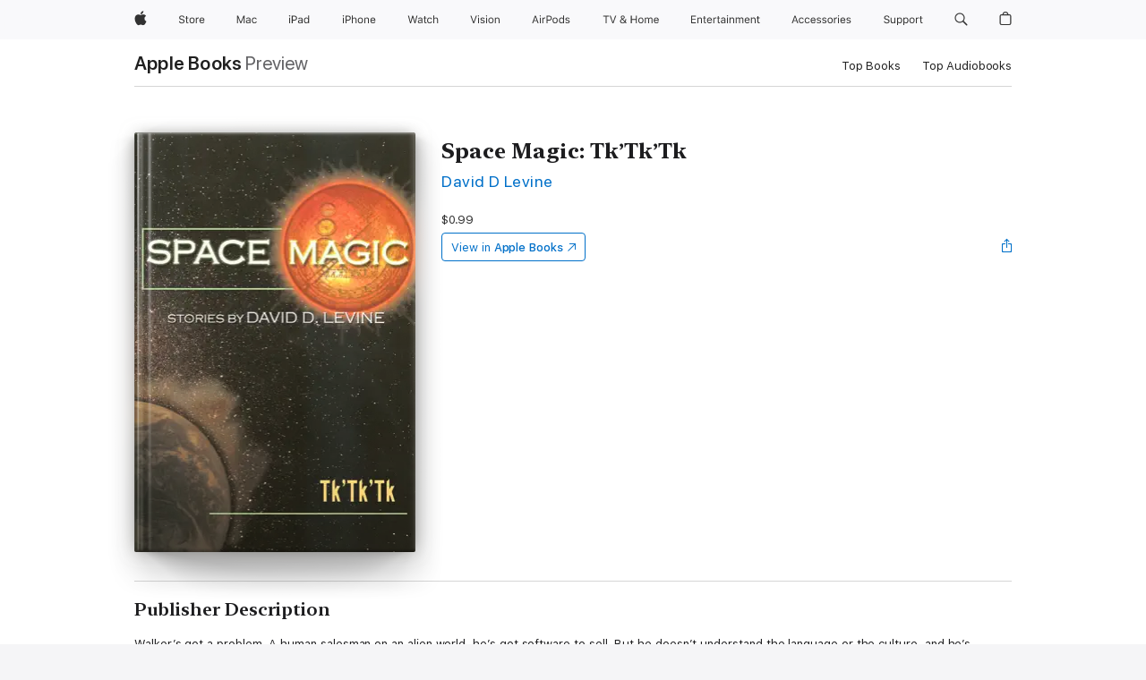

--- FILE ---
content_type: text/html
request_url: https://books.apple.com/us/book/space-magic-tktktk/id588852309
body_size: 45007
content:
<!DOCTYPE html><html  dir="ltr" lang="en-US"><head>
    <meta charset="utf-8">
    <meta http-equiv="X-UA-Compatible" content="IE=edge">
    <meta name="viewport" content="width=device-width, initial-scale=1, viewport-fit=cover">
    <meta name="applicable-device" content="pc,mobile">

    <script id="perfkit">window.initialPageRequestTime = +new Date();</script>
    <link rel="preconnect" href="https://amp-api.books.apple.com" crossorigin="">
<link rel="preconnect" href="https://is1-ssl.mzstatic.com" crossorigin="">
<link rel="preconnect" href="https://is2-ssl.mzstatic.com" crossorigin="">
<link rel="preconnect" href="https://is3-ssl.mzstatic.com" crossorigin="">
<link rel="preconnect" href="https://is4-ssl.mzstatic.com" crossorigin="">
<link rel="preconnect" href="https://is5-ssl.mzstatic.com" crossorigin="">
<link rel="preconnect" href="https://xp.apple.com" crossorigin="">
<link rel="preconnect" href="https://js-cdn.music.apple.com" crossorigin="">
<link rel="preconnect" href="https://www.apple.com" crossorigin="">
    
<meta name="web-experience-app/config/environment" content="%7B%22appVersion%22%3A1%2C%22modulePrefix%22%3A%22web-experience-app%22%2C%22environment%22%3A%22production%22%2C%22rootURL%22%3A%22%2F%22%2C%22locationType%22%3A%22history-hash-router-scroll%22%2C%22historySupportMiddleware%22%3Atrue%2C%22EmberENV%22%3A%7B%22FEATURES%22%3A%7B%7D%2C%22EXTEND_PROTOTYPES%22%3A%7B%22Date%22%3Afalse%7D%2C%22_APPLICATION_TEMPLATE_WRAPPER%22%3Afalse%2C%22_DEFAULT_ASYNC_OBSERVERS%22%3Atrue%2C%22_JQUERY_INTEGRATION%22%3Afalse%2C%22_TEMPLATE_ONLY_GLIMMER_COMPONENTS%22%3Atrue%7D%2C%22APP%22%3A%7B%22PROGRESS_BAR_DELAY%22%3A3000%2C%22CLOCK_INTERVAL%22%3A1000%2C%22LOADING_SPINNER_SPY%22%3Atrue%2C%22BREAKPOINTS%22%3A%7B%22large%22%3A%7B%22min%22%3A1069%2C%22content%22%3A980%7D%2C%22medium%22%3A%7B%22min%22%3A735%2C%22max%22%3A1068%2C%22content%22%3A692%7D%2C%22small%22%3A%7B%22min%22%3A320%2C%22max%22%3A734%2C%22content%22%3A280%7D%7D%2C%22buildVariant%22%3A%22books%22%2C%22name%22%3A%22web-experience-app%22%2C%22version%22%3A%222548.0.0%2B0b472053%22%7D%2C%22MEDIA_API%22%3A%7B%22token%22%3A%22eyJhbGciOiJFUzI1NiIsInR5cCI6IkpXVCIsImtpZCI6IkNOM1dVNkVKTzEifQ.eyJpc3MiOiJOVjBTRVdHRlNSIiwiaWF0IjoxNzY0NzIyNzU2LCJleHAiOjE3NzE5ODAzNTYsInJvb3RfaHR0cHNfb3JpZ2luIjpbImFwcGxlLmNvbSJdfQ.Y-cFl9j5HGWR1S_YFqK_Hy1qwk1hW9aBvWtIfb4iDzMDCQO9JcdexCvQGzSRxWYIEXS3JtD3vpWxYDj3puQYsA%22%7D%2C%22i18n%22%3A%7B%22defaultLocale%22%3A%22en-gb%22%2C%22useDevLoc%22%3Afalse%2C%22pathToLocales%22%3A%22dist%2Flocales%22%7D%2C%22MEDIA_ARTWORK%22%3A%7B%22BREAKPOINTS%22%3A%7B%22large%22%3A%7B%22min%22%3A1069%2C%22content%22%3A980%7D%2C%22medium%22%3A%7B%22min%22%3A735%2C%22max%22%3A1068%2C%22content%22%3A692%7D%2C%22small%22%3A%7B%22min%22%3A320%2C%22max%22%3A734%2C%22content%22%3A280%7D%7D%7D%2C%22API%22%3A%7B%22BookHost%22%3A%22https%3A%2F%2Famp-api.books.apple.com%22%2C%22obcMetadataBaseUrl%22%3A%22%2Fapi%2Fbooks-metadata%22%2C%22globalElementsPath%22%3A%22%2Fglobal-elements%22%7D%2C%22fastboot%22%3A%7B%22hostWhitelist%22%3A%5B%7B%7D%5D%7D%2C%22ember-short-number%22%3A%7B%22locales%22%3A%5B%22ar-dz%22%2C%22ar-bh%22%2C%22ar-eg%22%2C%22ar-iq%22%2C%22ar-jo%22%2C%22ar-kw%22%2C%22ar-lb%22%2C%22ar-ly%22%2C%22ar-ma%22%2C%22ar-om%22%2C%22ar-qa%22%2C%22ar-sa%22%2C%22ar-sd%22%2C%22ar-sy%22%2C%22ar-tn%22%2C%22ar-ae%22%2C%22ar-ye%22%2C%22he-il%22%2C%22iw-il%22%2C%22ca-es%22%2C%22cs-cz%22%2C%22da-dk%22%2C%22de-ch%22%2C%22de-de%22%2C%22el-gr%22%2C%22en-au%22%2C%22en-ca%22%2C%22en-gb%22%2C%22en-us%22%2C%22es-419%22%2C%22es-es%22%2C%22es-mx%22%2C%22es-xl%22%2C%22et-ee%22%2C%22fi-fi%22%2C%22fr-ca%22%2C%22fr-fr%22%2C%22hi-in%22%2C%22hr-hr%22%2C%22hu-hu%22%2C%22id-id%22%2C%22is-is%22%2C%22it-it%22%2C%22iw-il%22%2C%22ja-jp%22%2C%22ko-kr%22%2C%22lt-lt%22%2C%22lv-lv%22%2C%22ms-my%22%2C%22nl-nl%22%2C%22no-no%22%2C%22no-nb%22%2C%22nb-no%22%2C%22pl-pl%22%2C%22pt-br%22%2C%22pt-pt%22%2C%22ro-ro%22%2C%22ru-ru%22%2C%22sk-sk%22%2C%22sv-se%22%2C%22th-th%22%2C%22tr-tr%22%2C%22uk-ua%22%2C%22vi-vi%22%2C%22vi-vn%22%2C%22zh-cn%22%2C%22zh-hans%22%2C%22zh-hans-cn%22%2C%22zh-hant%22%2C%22zh-hant-hk%22%2C%22zh-hant-tw%22%2C%22zh-hk%22%2C%22zh-tw%22%2C%22ar%22%2C%22ca%22%2C%22cs%22%2C%22da%22%2C%22de%22%2C%22el%22%2C%22en%22%2C%22es%22%2C%22fi%22%2C%22fr%22%2C%22he%22%2C%22hi%22%2C%22hr%22%2C%22hu%22%2C%22id%22%2C%22is%22%2C%22it%22%2C%22ja%22%2C%22ko%22%2C%22lt%22%2C%22lv%22%2C%22ms%22%2C%22nb%22%2C%22nl%22%2C%22no%22%2C%22pl%22%2C%22pt%22%2C%22ro%22%2C%22ru%22%2C%22sk%22%2C%22sv%22%2C%22th%22%2C%22tr%22%2C%22uk%22%2C%22vi%22%2C%22zh%22%5D%7D%2C%22ember-cli-mirage%22%3A%7B%22enabled%22%3Afalse%2C%22usingProxy%22%3Afalse%2C%22useDefaultPassthroughs%22%3Atrue%7D%2C%22BREAKPOINTS%22%3A%7B%22large%22%3A%7B%22min%22%3A1069%2C%22content%22%3A980%7D%2C%22medium%22%3A%7B%22min%22%3A735%2C%22max%22%3A1068%2C%22content%22%3A692%7D%2C%22small%22%3A%7B%22min%22%3A320%2C%22max%22%3A734%2C%22content%22%3A280%7D%7D%2C%22METRICS%22%3A%7B%22variant%22%3A%22web%22%2C%22baseFields%22%3A%7B%22appName%22%3A%22web-experience-app%22%2C%22constraintProfiles%22%3A%5B%22AMPWeb%22%5D%7D%2C%22clickstream%22%3A%7B%22enabled%22%3Atrue%2C%22topic%22%3A%5B%22xp_amp_web_exp%22%5D%2C%22autoTrackClicks%22%3Atrue%7D%2C%22performance%22%3A%7B%22enabled%22%3Atrue%2C%22topic%22%3A%22xp_amp_bookstore_perf%22%7D%7D%2C%22MEDIA_SHELF%22%3A%7B%22GRID_CONFIG%22%3A%7B%22books-brick-row%22%3A%7B%22small%22%3A1%2C%22medium%22%3A2%2C%22large%22%3A3%7D%2C%22story%22%3A%7B%22small%22%3A1%2C%22medium%22%3A2%2C%22large%22%3A3%7D%2C%22small-brick%22%3A%7B%22small%22%3A1%2C%22medium%22%3A2%2C%22large%22%3A3%7D%2C%22editorial-lockup-large%22%3A%7B%22small%22%3A1%2C%22medium%22%3A2%2C%22large%22%3A2%7D%2C%22editorial-lockup-medium%22%3A%7B%22small%22%3A1%2C%22medium%22%3A2%2C%22large%22%3A3%7D%2C%22large-brick%22%3A%7B%22small%22%3A1%2C%22medium%22%3A1%2C%22large%22%3A2%7D%2C%22lockup-small%22%3A%7B%22small%22%3A1%2C%22medium%22%3A2%2C%22large%22%3A3%7D%2C%22lockup-large%22%3A%7B%22small%22%3A1%2C%22medium%22%3A3%2C%22large%22%3A4%7D%2C%22posters%22%3A%7B%22small%22%3A1%2C%22medium%22%3A1%2C%22large%22%3A2%7D%2C%22breakout-large%22%3A%7B%22small%22%3A1%2C%22medium%22%3A1%2C%22large%22%3A1%7D%7D%2C%22BREAKPOINTS%22%3A%7B%22large%22%3A%7B%22min%22%3A1069%2C%22content%22%3A980%7D%2C%22medium%22%3A%7B%22min%22%3A735%2C%22max%22%3A1068%2C%22content%22%3A692%7D%2C%22small%22%3A%7B%22min%22%3A320%2C%22max%22%3A734%2C%22content%22%3A280%7D%7D%7D%2C%22SASSKIT_GENERATOR%22%3A%7B%22VIEWPORT_CONFIG%22%3A%7B%22BREAKPOINTS%22%3A%7B%22large%22%3A%7B%22min%22%3A1069%2C%22content%22%3A980%7D%2C%22medium%22%3A%7B%22min%22%3A735%2C%22max%22%3A1068%2C%22content%22%3A692%7D%2C%22small%22%3A%7B%22min%22%3A320%2C%22max%22%3A734%2C%22content%22%3A280%7D%7D%7D%7D%2C%22features%22%3A%7B%22BUILD_VARIANT_APPS%22%3Afalse%2C%22BUILD_VARIANT_BOOKS%22%3Atrue%2C%22BUILD_VARIANT_FITNESS%22%3Afalse%2C%22BUILD_VARIANT_PODCASTS%22%3Afalse%2C%22BUILD_VARIANT_ITUNES%22%3Afalse%2C%22TV%22%3Afalse%2C%22PODCASTS%22%3Afalse%2C%22BOOKS%22%3Atrue%2C%22APPS%22%3Afalse%2C%22ARTISTS%22%3Afalse%2C%22DEEPLINK_ROUTE%22%3Afalse%2C%22EMBER_DATA%22%3Afalse%2C%22CHARTS%22%3Atrue%2C%22FITNESS%22%3Afalse%2C%22SHARE_UI%22%3Atrue%2C%22SEPARATE_RTL_STYLESHEET%22%3Atrue%7D%2C%22%40amp%2Fember-ui-global-elements%22%3A%7B%22useFooterWithoutRefundLink%22%3Atrue%7D%2C%22ember-cli-content-security-policy%22%3A%7B%22policy%22%3A%22upgrade-insecure-requests%20%3B%20default-src%20'none'%3B%20img-src%20'self'%20https%3A%2F%2F*.apple.com%20https%3A%2F%2F*.mzstatic.com%20data%3A%3B%20style-src%20'self'%20https%3A%2F%2F*.apple.com%20'unsafe-inline'%3B%20font-src%20'self'%20https%3A%2F%2F*.apple.com%3B%20media-src%20'self'%20https%3A%2F%2F*.apple.com%20blob%3A%3B%20connect-src%20'self'%20https%3A%2F%2F*.apple.com%20https%3A%2F%2F*.mzstatic.com%3B%20script-src%20'self'%20https%3A%2F%2F*.apple.com%20'unsafe-eval'%20'sha256-4ywTGAe4rEpoHt8XkjbkdOWklMJ%2F1Py%2Fx6b3%2FaGbtSQ%3D'%3B%20frame-src%20'self'%20https%3A%2F%2F*.apple.com%20itmss%3A%20itms-appss%3A%20itms-bookss%3A%20itms-itunesus%3A%20itms-messagess%3A%20itms-podcasts%3A%20itms-watchs%3A%20macappstores%3A%20musics%3A%20apple-musics%3A%20podcasts%3A%20videos%3A%3B%22%2C%22reportOnly%22%3Afalse%7D%2C%22exportApplicationGlobal%22%3Afalse%7D">
<!-- EMBER_CLI_FASTBOOT_TITLE --><link rel="stylesheet preload" name="fonts" href="//www.apple.com/wss/fonts?families=SF+Pro,v2|SF+Pro+Icons,v1|SF+Pro+Rounded,v1|New+York+Small,v1|New+York+Medium,v1" as="style"><link rel="stylesheet" type="text/css" href="https://www.apple.com/api-www/global-elements/global-header/v1/assets/globalheader.css" data-global-elements-nav-styles>
<link rel="stylesheet" type="text/css" href="/global-elements/2426.0.0/en_US/ac-global-footer.89780a9d2eedff61551113850a3547ef.css" data-global-elements-footer-styles>
<meta name="ac-gn-search-suggestions-enabled" content="false"/>
<meta name="globalnav-search-suggestions-enabled" content="false"/>
    <title>
      ‎Space Magic: Tk’Tk’Tk by David D Levine on Apple Books
    </title>
      <meta name="keywords" content="download, Space Magic: Tk’Tk’Tk, books on iphone, ipad, Mac, Apple Books">

      <meta name="description" content="Walker’s got a problem. A human salesman on an alien world, he’s got software to sell. But he doesn’t understand the language or the culture, and he’s running out of resources. Sometimes survival means understanding the difference between what’s most valuable and what’s most important. Translated in…">

<!---->
      <link rel="canonical" href="https://books.apple.com/us/book/space-magic-tktktk/id588852309">

      <link rel="icon" sizes="48x48" href="https://books.apple.com/assets/images/favicon/favicon-books-48-a8eb8171a8d912ed29d99e7a134953d3.png" type="image/png">

<!---->
<!---->
      <meta name="apple:content_id" content="588852309">

<!---->
      <script name="schema:book" type="application/ld+json">
        {"@context":"http://schema.org","@type":"Book","additionalType":"Product","author":"David D Levine","bookFormat":"EBook","datePublished":"2012-12-05T00:00:00.000Z","description":"Walker’s got a problem. A human salesman on an alien world, he’s got software to sell. But he doesn’t understand the language or the culture, and he’s running out of resources. Sometimes survival means understanding the difference between what’s most valuable and what’s most important. Translated in…","genre":["Sci-Fi &amp; Fantasy","Books"],"image":"https://is1-ssl.mzstatic.com/image/thumb/Publication/v4/82/7c/a4/827ca420-6d86-dd93-eb8e-419fcf48deca/Levine-Tktktk_1667x2500.jpg/1200x630wz.png","inLanguage":"en-US","isbn":"9781611382198","name":"Space Magic: Tk’Tk’Tk","numberOfPages":24,"publisher":"Book View Café","thumbnailUrl":["https://is1-ssl.mzstatic.com/image/thumb/Publication/v4/82/7c/a4/827ca420-6d86-dd93-eb8e-419fcf48deca/Levine-Tktktk_1667x2500.jpg/1200x675wz.jpg","https://is1-ssl.mzstatic.com/image/thumb/Publication/v4/82/7c/a4/827ca420-6d86-dd93-eb8e-419fcf48deca/Levine-Tktktk_1667x2500.jpg/1200x900wz.jpg","https://is1-ssl.mzstatic.com/image/thumb/Publication/v4/82/7c/a4/827ca420-6d86-dd93-eb8e-419fcf48deca/Levine-Tktktk_1667x2500.jpg/1200x1200wz.jpg"],"offers":{"@type":"Offer","price":0.99,"priceCurrency":"USD","hasMerchantReturnPolicy":{"@type":"MerchantReturnPolicy","returnPolicyCategory":"https://schema.org/MerchantReturnNotPermitted","merchantReturnDays":0}}}
      </script>

        <meta property="al:ios:app_store_id" content="364709193">
        <meta property="al:ios:app_name" content="Apple Books">

        <meta property="og:title" content="‎Space Magic: Tk’Tk’Tk">
        <meta property="og:description" content="‎Sci-Fi &amp; Fantasy · 2012">
        <meta property="og:site_name" content="Apple Books">
        <meta property="og:url" content="https://books.apple.com/us/book/space-magic-tktktk/id588852309">
        <meta property="og:image" content="https://is1-ssl.mzstatic.com/image/thumb/Publication/v4/82/7c/a4/827ca420-6d86-dd93-eb8e-419fcf48deca/Levine-Tktktk_1667x2500.jpg/1200x630wz.png">
        <meta property="og:image:alt" content="Space Magic: Tk’Tk’Tk by David D Levine on Apple Books">
        <meta property="og:image:type" content="image/png">
        <meta property="og:image:width" content="1200">
        <meta property="og:image:height" content="630">
        <meta property="og:image:secure_url" content="https://is1-ssl.mzstatic.com/image/thumb/Publication/v4/82/7c/a4/827ca420-6d86-dd93-eb8e-419fcf48deca/Levine-Tktktk_1667x2500.jpg/1200x630wz.png">
        <meta property="og:type" content="book">
        <meta property="og:locale" content="en_US">

        <meta name="twitter:title" content="‎Space Magic: Tk’Tk’Tk">
        <meta name="twitter:description" content="‎Sci-Fi &amp; Fantasy · 2012">
        <meta name="twitter:site" content="@AppleBooks">
        <meta name="twitter:card" content="summary_large_image">
        <meta name="twitter:image" content="https://is1-ssl.mzstatic.com/image/thumb/Publication/v4/82/7c/a4/827ca420-6d86-dd93-eb8e-419fcf48deca/Levine-Tktktk_1667x2500.jpg/1200x600wz.png">
        <meta name="twitter:image:alt" content="Space Magic: Tk’Tk’Tk by David D Levine on Apple Books">

<!---->
    <meta name="version" content="2548.0.0">
    <!-- @@HEAD@@ -->
    <script src="https://js-cdn.music.apple.com/musickit/v2/amp/musickit.js?t=1764722790239"></script>

    <link integrity="" rel="stylesheet" href="/assets/web-experience-app-real-f1ca40148188f63f7dd2cd7d4d6d7e05.css" data-rtl="/assets/web-experience-rtl-app-dc89d135bf4a79beed79bacafc906bdf.css">

    
  </head>
  <body class="no-js no-touch globalnav-scrim">
    <script type="x/boundary" id="fastboot-body-start"></script><div id="globalheader"><aside id="globalmessage-segment" lang="en-US" dir="ltr" class="globalmessage-segment"><ul data-strings="{&quot;view&quot;:&quot;{%STOREFRONT%} Store Home&quot;,&quot;segments&quot;:{&quot;smb&quot;:&quot;Business Store Home&quot;,&quot;eduInd&quot;:&quot;Education Store Home&quot;,&quot;other&quot;:&quot;Store Home&quot;},&quot;exit&quot;:&quot;Exit&quot;}" class="globalmessage-segment-content"></ul></aside><nav id="globalnav" lang="en-US" dir="ltr" aria-label="Global" data-analytics-element-engagement-start="globalnav:onFlyoutOpen" data-analytics-element-engagement-end="globalnav:onFlyoutClose" data-store-api="https://www.apple.com/[storefront]/shop/bag/status" data-analytics-activitymap-region-id="global nav" data-analytics-region="global nav" class="globalnav no-js   "><div class="globalnav-content"><div class="globalnav-item globalnav-menuback"><button aria-label="Main menu" class="globalnav-menuback-button"><span class="globalnav-chevron-icon"><svg height="48" viewbox="0 0 9 48" width="9" xmlns="http://www.w3.org/2000/svg"><path d="m1.5618 24.0621 6.5581-6.4238c.2368-.2319.2407-.6118.0088-.8486-.2324-.2373-.6123-.2407-.8486-.0088l-7 6.8569c-.1157.1138-.1807.2695-.1802.4316.001.1621.0674.3174.1846.4297l7 6.7241c.1162.1118.2661.1675.4155.1675.1577 0 .3149-.062.4326-.1846.2295-.2388.2222-.6187-.0171-.8481z"/></svg></span></button></div><ul id="globalnav-list" class="globalnav-list"><li data-analytics-element-engagement="globalnav hover - apple" class="
				globalnav-item
				globalnav-item-apple
				
				
			"><a href="https://www.apple.com/" data-globalnav-item-name="apple" data-analytics-title="apple home" aria-label="Apple" class="globalnav-link globalnav-link-apple"><span class="globalnav-image-regular globalnav-link-image"><svg height="44" viewbox="0 0 14 44" width="14" xmlns="http://www.w3.org/2000/svg"><path d="m13.0729 17.6825a3.61 3.61 0 0 0 -1.7248 3.0365 3.5132 3.5132 0 0 0 2.1379 3.2223 8.394 8.394 0 0 1 -1.0948 2.2618c-.6816.9812-1.3943 1.9623-2.4787 1.9623s-1.3633-.63-2.613-.63c-1.2187 0-1.6525.6507-2.644.6507s-1.6834-.9089-2.4787-2.0243a9.7842 9.7842 0 0 1 -1.6628-5.2776c0-3.0984 2.014-4.7405 3.9969-4.7405 1.0535 0 1.9314.6919 2.5924.6919.63 0 1.6112-.7333 2.8092-.7333a3.7579 3.7579 0 0 1 3.1604 1.5802zm-3.7284-2.8918a3.5615 3.5615 0 0 0 .8469-2.22 1.5353 1.5353 0 0 0 -.031-.32 3.5686 3.5686 0 0 0 -2.3445 1.2084 3.4629 3.4629 0 0 0 -.8779 2.1585 1.419 1.419 0 0 0 .031.2892 1.19 1.19 0 0 0 .2169.0207 3.0935 3.0935 0 0 0 2.1586-1.1368z"/></svg></span><span class="globalnav-image-compact globalnav-link-image"><svg height="48" viewbox="0 0 17 48" width="17" xmlns="http://www.w3.org/2000/svg"><path d="m15.5752 19.0792a4.2055 4.2055 0 0 0 -2.01 3.5376 4.0931 4.0931 0 0 0 2.4908 3.7542 9.7779 9.7779 0 0 1 -1.2755 2.6351c-.7941 1.1431-1.6244 2.2862-2.8878 2.2862s-1.5883-.734-3.0443-.734c-1.42 0-1.9252.7581-3.08.7581s-1.9611-1.0589-2.8876-2.3584a11.3987 11.3987 0 0 1 -1.9373-6.1487c0-3.61 2.3464-5.523 4.6566-5.523 1.2274 0 2.25.8062 3.02.8062.734 0 1.8771-.8543 3.2729-.8543a4.3778 4.3778 0 0 1 3.6822 1.841zm-6.8586-2.0456a1.3865 1.3865 0 0 1 -.2527-.024 1.6557 1.6557 0 0 1 -.0361-.337 4.0341 4.0341 0 0 1 1.0228-2.5148 4.1571 4.1571 0 0 1 2.7314-1.4078 1.7815 1.7815 0 0 1 .0361.373 4.1487 4.1487 0 0 1 -.9867 2.587 3.6039 3.6039 0 0 1 -2.5148 1.3236z"/></svg></span><span class="globalnav-link-text">Apple</span></a></li><li data-topnav-flyout-item="menu" data-topnav-flyout-label="Menu" role="none" class="globalnav-item globalnav-menu"><div data-topnav-flyout="menu" class="globalnav-flyout"><div class="globalnav-menu-list"><div data-analytics-element-engagement="globalnav hover - store" class="
				globalnav-item
				globalnav-item-store
				globalnav-item-menu
				
			"><ul role="none" class="globalnav-submenu-trigger-group"><li class="globalnav-submenu-trigger-item"><a href="https://www.apple.com/us/shop/goto/store" data-globalnav-item-name="store" data-topnav-flyout-trigger-compact data-analytics-title="store" data-analytics-element-engagement="hover - store" aria-label="Store" class="globalnav-link globalnav-submenu-trigger-link globalnav-link-store"><span class="globalnav-link-text-container"><span class="globalnav-image-regular globalnav-link-image"><svg height="44" viewbox="0 0 30 44" width="30" xmlns="http://www.w3.org/2000/svg"><path d="m26.5679 20.4629c1.002 0 1.67.738 1.693 1.857h-3.48c.076-1.119.779-1.857 1.787-1.857zm2.754 2.672v-.387c0-1.963-1.037-3.176-2.742-3.176-1.735 0-2.848 1.289-2.848 3.276 0 1.998 1.096 3.263 2.848 3.263 1.383 0 2.367-.668 2.66-1.746h-1.008c-.264.557-.814.856-1.629.856-1.072 0-1.769-.791-1.822-2.039v-.047zm-9.547-3.451h.96v.937h.094c.188-.615.914-1.049 1.752-1.049.164 0 .375.012.504.03v1.007c-.082-.023-.445-.058-.644-.058-.961 0-1.659 1.098-1.659 1.535v3.914h-1.007zm-4.27 5.519c-1.195 0-1.869-.867-1.869-2.361 0-1.5.674-2.361 1.869-2.361 1.196 0 1.87.861 1.87 2.361 0 1.494-.674 2.361-1.87 2.361zm0-5.631c-1.798 0-2.912 1.237-2.912 3.27 0 2.027 1.114 3.269 2.912 3.269 1.799 0 2.913-1.242 2.913-3.269 0-2.033-1.114-3.27-2.913-3.27zm-5.478-1.475v1.635h1.407v.843h-1.407v3.575c0 .744.282 1.06.938 1.06.182 0 .281-.006.469-.023v.849c-.199.035-.393.059-.592.059-1.301 0-1.822-.481-1.822-1.688v-3.832h-1.02v-.843h1.02v-1.635zm-8.103 5.694c.129.885.973 1.447 2.174 1.447 1.137 0 1.975-.615 1.975-1.453 0-.72-.527-1.177-1.693-1.47l-1.084-.282c-1.53-.386-2.192-1.078-2.192-2.279 0-1.436 1.201-2.408 2.988-2.408 1.635 0 2.854.972 2.942 2.338h-1.061c-.146-.867-.861-1.383-1.916-1.383-1.125 0-1.869.562-1.869 1.418 0 .662.463 1.043 1.629 1.342l.885.234c1.752.439 2.455 1.119 2.455 2.361 0 1.553-1.225 2.543-3.158 2.543-1.793 0-3.03-.949-3.141-2.408z"/></svg></span><span class="globalnav-link-text">Store</span></span></a></li></ul></div><div data-analytics-element-engagement="globalnav hover - mac" class="
				globalnav-item
				globalnav-item-mac
				globalnav-item-menu
				
			"><ul role="none" class="globalnav-submenu-trigger-group"><li class="globalnav-submenu-trigger-item"><a href="https://www.apple.com/mac/" data-globalnav-item-name="mac" data-topnav-flyout-trigger-compact data-analytics-title="mac" data-analytics-element-engagement="hover - mac" aria-label="Mac" class="globalnav-link globalnav-submenu-trigger-link globalnav-link-mac"><span class="globalnav-link-text-container"><span class="globalnav-image-regular globalnav-link-image"><svg height="44" viewbox="0 0 23 44" width="23" xmlns="http://www.w3.org/2000/svg"><path d="m8.1558 25.9987v-6.457h-.0703l-2.666 6.457h-.8907l-2.666-6.457h-.0703v6.457h-.9844v-8.4551h1.2246l2.8945 7.0547h.0938l2.8945-7.0547h1.2246v8.4551zm2.5166-1.7696c0-1.1309.832-1.7812 2.3027-1.8691l1.8223-.1113v-.5742c0-.7793-.4863-1.207-1.4297-1.207-.7559 0-1.2832.2871-1.4238.7852h-1.0195c.1348-1.0137 1.1309-1.6816 2.4785-1.6816 1.541 0 2.4023.791 2.4023 2.1035v4.3242h-.9609v-.9318h-.0938c-.4102.6738-1.1016 1.043-1.9453 1.043-1.2246 0-2.1328-.7266-2.1328-1.8809zm4.125-.5859v-.5801l-1.6992.1113c-.9609.0645-1.3828.3984-1.3828 1.0312 0 .6445.5449 1.0195 1.2773 1.0195 1.0371.0001 1.8047-.6796 1.8047-1.5819zm6.958-2.0273c-.1641-.627-.7207-1.1367-1.6289-1.1367-1.1367 0-1.8516.9082-1.8516 2.3379 0 1.459.7266 2.3848 1.8516 2.3848.8496 0 1.4414-.3926 1.6289-1.1074h1.0195c-.1816 1.1602-1.125 2.0156-2.6426 2.0156-1.7695 0-2.9004-1.2832-2.9004-3.293 0-1.9688 1.125-3.2461 2.8945-3.2461 1.5352 0 2.4727.9199 2.6484 2.0449z"/></svg></span><span class="globalnav-link-text">Mac</span></span></a></li></ul></div><div data-analytics-element-engagement="globalnav hover - ipad" class="
				globalnav-item
				globalnav-item-ipad
				globalnav-item-menu
				
			"><ul role="none" class="globalnav-submenu-trigger-group"><li class="globalnav-submenu-trigger-item"><a href="https://www.apple.com/ipad/" data-globalnav-item-name="ipad" data-topnav-flyout-trigger-compact data-analytics-title="ipad" data-analytics-element-engagement="hover - ipad" aria-label="iPad" class="globalnav-link globalnav-submenu-trigger-link globalnav-link-ipad"><span class="globalnav-link-text-container"><span class="globalnav-image-regular globalnav-link-image"><svg height="44" viewbox="0 0 24 44" width="24" xmlns="http://www.w3.org/2000/svg"><path d="m14.9575 23.7002c0 .902-.768 1.582-1.805 1.582-.732 0-1.277-.375-1.277-1.02 0-.632.422-.966 1.383-1.031l1.699-.111zm-1.395-4.072c-1.347 0-2.343.668-2.478 1.681h1.019c.141-.498.668-.785 1.424-.785.944 0 1.43.428 1.43 1.207v.574l-1.822.112c-1.471.088-2.303.738-2.303 1.869 0 1.154.908 1.881 2.133 1.881.844 0 1.535-.369 1.945-1.043h.094v.931h.961v-4.324c0-1.312-.862-2.103-2.403-2.103zm6.769 5.575c-1.155 0-1.846-.885-1.846-2.361 0-1.471.697-2.362 1.846-2.362 1.142 0 1.857.914 1.857 2.362 0 1.459-.709 2.361-1.857 2.361zm1.834-8.027v3.503h-.088c-.358-.691-1.102-1.107-1.981-1.107-1.605 0-2.654 1.289-2.654 3.27 0 1.986 1.037 3.269 2.654 3.269.873 0 1.623-.416 2.022-1.119h.093v1.008h.961v-8.824zm-15.394 4.869h-1.863v-3.563h1.863c1.225 0 1.899.639 1.899 1.799 0 1.119-.697 1.764-1.899 1.764zm.276-4.5h-3.194v8.455h1.055v-3.018h2.127c1.588 0 2.719-1.119 2.719-2.701 0-1.611-1.108-2.736-2.707-2.736zm-6.064 8.454h1.008v-6.316h-1.008zm-.199-8.237c0-.387.316-.704.703-.704s.703.317.703.704c0 .386-.316.703-.703.703s-.703-.317-.703-.703z"/></svg></span><span class="globalnav-link-text">iPad</span></span></a></li></ul></div><div data-analytics-element-engagement="globalnav hover - iphone" class="
				globalnav-item
				globalnav-item-iphone
				globalnav-item-menu
				
			"><ul role="none" class="globalnav-submenu-trigger-group"><li class="globalnav-submenu-trigger-item"><a href="https://www.apple.com/iphone/" data-globalnav-item-name="iphone" data-topnav-flyout-trigger-compact data-analytics-title="iphone" data-analytics-element-engagement="hover - iphone" aria-label="iPhone" class="globalnav-link globalnav-submenu-trigger-link globalnav-link-iphone"><span class="globalnav-link-text-container"><span class="globalnav-image-regular globalnav-link-image"><svg height="44" viewbox="0 0 38 44" width="38" xmlns="http://www.w3.org/2000/svg"><path d="m32.7129 22.3203h3.48c-.023-1.119-.691-1.857-1.693-1.857-1.008 0-1.711.738-1.787 1.857zm4.459 2.045c-.293 1.078-1.277 1.746-2.66 1.746-1.752 0-2.848-1.266-2.848-3.264 0-1.986 1.113-3.275 2.848-3.275 1.705 0 2.742 1.213 2.742 3.176v.386h-4.541v.047c.053 1.248.75 2.039 1.822 2.039.815 0 1.366-.298 1.629-.855zm-12.282-4.682h.961v.996h.094c.316-.697.932-1.107 1.898-1.107 1.418 0 2.209.838 2.209 2.338v4.09h-1.007v-3.844c0-1.137-.481-1.676-1.489-1.676s-1.658.674-1.658 1.781v3.739h-1.008zm-2.499 3.158c0-1.5-.674-2.361-1.869-2.361-1.196 0-1.87.861-1.87 2.361 0 1.495.674 2.362 1.87 2.362 1.195 0 1.869-.867 1.869-2.362zm-4.782 0c0-2.033 1.114-3.269 2.913-3.269 1.798 0 2.912 1.236 2.912 3.269 0 2.028-1.114 3.27-2.912 3.27-1.799 0-2.913-1.242-2.913-3.27zm-6.636-5.666h1.008v3.504h.093c.317-.697.979-1.107 1.946-1.107 1.336 0 2.179.855 2.179 2.338v4.09h-1.007v-3.844c0-1.119-.504-1.676-1.459-1.676-1.131 0-1.752.715-1.752 1.781v3.739h-1.008zm-6.015 4.87h1.863c1.202 0 1.899-.645 1.899-1.764 0-1.16-.674-1.799-1.899-1.799h-1.863zm2.139-4.5c1.599 0 2.707 1.125 2.707 2.736 0 1.582-1.131 2.701-2.719 2.701h-2.127v3.018h-1.055v-8.455zm-6.114 8.454h1.008v-6.316h-1.008zm-.2-8.238c0-.386.317-.703.703-.703.387 0 .704.317.704.703 0 .387-.317.704-.704.704-.386 0-.703-.317-.703-.704z"/></svg></span><span class="globalnav-link-text">iPhone</span></span></a></li></ul></div><div data-analytics-element-engagement="globalnav hover - watch" class="
				globalnav-item
				globalnav-item-watch
				globalnav-item-menu
				
			"><ul role="none" class="globalnav-submenu-trigger-group"><li class="globalnav-submenu-trigger-item"><a href="https://www.apple.com/watch/" data-globalnav-item-name="watch" data-topnav-flyout-trigger-compact data-analytics-title="watch" data-analytics-element-engagement="hover - watch" aria-label="Watch" class="globalnav-link globalnav-submenu-trigger-link globalnav-link-watch"><span class="globalnav-link-text-container"><span class="globalnav-image-regular globalnav-link-image"><svg height="44" viewbox="0 0 35 44" width="35" xmlns="http://www.w3.org/2000/svg"><path d="m28.9819 17.1758h1.008v3.504h.094c.316-.697.978-1.108 1.945-1.108 1.336 0 2.18.856 2.18 2.338v4.09h-1.008v-3.844c0-1.119-.504-1.675-1.459-1.675-1.131 0-1.752.715-1.752 1.781v3.738h-1.008zm-2.42 4.441c-.164-.627-.721-1.136-1.629-1.136-1.137 0-1.852.908-1.852 2.338 0 1.459.727 2.384 1.852 2.384.849 0 1.441-.392 1.629-1.107h1.019c-.182 1.16-1.125 2.016-2.642 2.016-1.77 0-2.901-1.284-2.901-3.293 0-1.969 1.125-3.247 2.895-3.247 1.535 0 2.472.92 2.648 2.045zm-6.533-3.568v1.635h1.407v.844h-1.407v3.574c0 .744.282 1.06.938 1.06.182 0 .281-.006.469-.023v.85c-.2.035-.393.058-.592.058-1.301 0-1.822-.48-1.822-1.687v-3.832h-1.02v-.844h1.02v-1.635zm-4.2 5.596v-.58l-1.699.111c-.961.064-1.383.398-1.383 1.031 0 .645.545 1.02 1.277 1.02 1.038 0 1.805-.68 1.805-1.582zm-4.125.586c0-1.131.832-1.782 2.303-1.869l1.822-.112v-.574c0-.779-.486-1.207-1.43-1.207-.755 0-1.283.287-1.423.785h-1.02c.135-1.014 1.131-1.682 2.479-1.682 1.541 0 2.402.792 2.402 2.104v4.324h-.961v-.931h-.094c-.41.673-1.101 1.043-1.945 1.043-1.225 0-2.133-.727-2.133-1.881zm-7.684 1.769h-.996l-2.303-8.455h1.101l1.682 6.873h.07l1.893-6.873h1.066l1.893 6.873h.07l1.682-6.873h1.101l-2.302 8.455h-.996l-1.946-6.674h-.07z"/></svg></span><span class="globalnav-link-text">Watch</span></span></a></li></ul></div><div data-analytics-element-engagement="globalnav hover - vision" class="
				globalnav-item
				globalnav-item-vision
				globalnav-item-menu
				
			"><ul role="none" class="globalnav-submenu-trigger-group"><li class="globalnav-submenu-trigger-item"><a href="https://www.apple.com/apple-vision-pro/" data-globalnav-item-name="vision" data-topnav-flyout-trigger-compact data-analytics-title="vision" data-analytics-element-engagement="hover - vision" aria-label="Vision" class="globalnav-link globalnav-submenu-trigger-link globalnav-link-vision"><span class="globalnav-link-text-container"><span class="globalnav-image-regular globalnav-link-image"><svg xmlns="http://www.w3.org/2000/svg" width="34" height="44" viewbox="0 0 34 44"><g id="en-US_globalnav_links_vision_image_large"><rect id="box_" width="34" height="44" fill="none"/><path id="art_" d="m.4043,17.5449h1.1074l2.4844,7.0898h.0938l2.4844-7.0898h1.1074l-3.1172,8.4551h-1.043L.4043,17.5449Zm8.3467.2168c0-.3867.3164-.7031.7031-.7031s.7031.3164.7031.7031-.3164.7031-.7031.7031-.7031-.3164-.7031-.7031Zm.1875,1.9219h1.0195v6.3164h-1.0195v-6.3164Zm2.499,4.7051h1.043c.1699.5273.6738.873,1.4824.873.8496,0,1.4531-.4043,1.4531-.9785v-.0117c0-.4277-.3223-.7266-1.1016-.9141l-.9785-.2344c-1.1836-.2812-1.7168-.7969-1.7168-1.7051v-.0059c0-1.0488,1.0078-1.8398,2.3496-1.8398,1.3242,0,2.2441.6621,2.3848,1.6934h-1.002c-.1348-.498-.627-.8438-1.3887-.8438-.75,0-1.3008.3867-1.3008.9434v.0117c0,.4277.3164.6973,1.0605.8789l.9727.2344c1.1895.2871,1.7637.8027,1.7637,1.7051v.0117c0,1.125-1.0957,1.9043-2.5312,1.9043-1.4062,0-2.373-.6797-2.4902-1.7227Zm6.3203-6.627c0-.3867.3164-.7031.7031-.7031s.7031.3164.7031.7031-.3164.7031-.7031.7031-.7031-.3164-.7031-.7031Zm.1875,1.9219h1.0195v6.3164h-1.0195v-6.3164Zm2.5049,3.1641v-.0117c0-2.0273,1.1133-3.2637,2.9121-3.2637s2.9121,1.2363,2.9121,3.2637v.0117c0,2.0215-1.1133,3.2637-2.9121,3.2637s-2.9121-1.2422-2.9121-3.2637Zm4.7812,0v-.0117c0-1.4941-.6738-2.3613-1.8691-2.3613s-1.8691.8672-1.8691,2.3613v.0117c0,1.4883.6738,2.3613,1.8691,2.3613s1.8691-.873,1.8691-2.3613Zm2.5049-3.1641h1.0195v.9492h.0938c.3164-.668.9082-1.0605,1.8398-1.0605,1.418,0,2.209.8379,2.209,2.3379v4.0898h-1.0195v-3.8438c0-1.1367-.4688-1.6816-1.4766-1.6816s-1.6465.6797-1.6465,1.7871v3.7383h-1.0195v-6.3164Z"/></g></svg></span><span class="globalnav-link-text">Vision</span></span></a></li></ul></div><div data-analytics-element-engagement="globalnav hover - airpods" class="
				globalnav-item
				globalnav-item-airpods
				globalnav-item-menu
				
			"><ul role="none" class="globalnav-submenu-trigger-group"><li class="globalnav-submenu-trigger-item"><a href="https://www.apple.com/airpods/" data-globalnav-item-name="airpods" data-topnav-flyout-trigger-compact data-analytics-title="airpods" data-analytics-element-engagement="hover - airpods" aria-label="AirPods" class="globalnav-link globalnav-submenu-trigger-link globalnav-link-airpods"><span class="globalnav-link-text-container"><span class="globalnav-image-regular globalnav-link-image"><svg height="44" viewbox="0 0 43 44" width="43" xmlns="http://www.w3.org/2000/svg"><path d="m11.7153 19.6836h.961v.937h.094c.187-.615.914-1.048 1.752-1.048.164 0 .375.011.504.029v1.008c-.082-.024-.446-.059-.645-.059-.961 0-1.658.645-1.658 1.535v3.914h-1.008zm28.135-.111c1.324 0 2.244.656 2.379 1.693h-.996c-.135-.504-.627-.838-1.389-.838-.75 0-1.336.381-1.336.943 0 .434.352.704 1.096.885l.973.235c1.189.287 1.763.802 1.763 1.711 0 1.13-1.095 1.91-2.531 1.91-1.406 0-2.373-.674-2.484-1.723h1.037c.17.533.674.873 1.482.873.85 0 1.459-.404 1.459-.984 0-.434-.328-.727-1.002-.891l-1.084-.264c-1.183-.287-1.722-.796-1.722-1.71 0-1.049 1.013-1.84 2.355-1.84zm-6.665 5.631c-1.155 0-1.846-.885-1.846-2.362 0-1.471.697-2.361 1.846-2.361 1.142 0 1.857.914 1.857 2.361 0 1.459-.709 2.362-1.857 2.362zm1.834-8.028v3.504h-.088c-.358-.691-1.102-1.107-1.981-1.107-1.605 0-2.654 1.289-2.654 3.269 0 1.987 1.037 3.27 2.654 3.27.873 0 1.623-.416 2.022-1.119h.094v1.007h.961v-8.824zm-9.001 8.028c-1.195 0-1.869-.868-1.869-2.362 0-1.5.674-2.361 1.869-2.361 1.196 0 1.869.861 1.869 2.361 0 1.494-.673 2.362-1.869 2.362zm0-5.631c-1.799 0-2.912 1.236-2.912 3.269 0 2.028 1.113 3.27 2.912 3.27s2.912-1.242 2.912-3.27c0-2.033-1.113-3.269-2.912-3.269zm-17.071 6.427h1.008v-6.316h-1.008zm-.199-8.238c0-.387.317-.703.703-.703.387 0 .703.316.703.703s-.316.703-.703.703c-.386 0-.703-.316-.703-.703zm-6.137 4.922 1.324-3.773h.093l1.325 3.773zm1.892-5.139h-1.043l-3.117 8.455h1.107l.85-2.42h3.363l.85 2.42h1.107zm14.868 4.5h-1.864v-3.562h1.864c1.224 0 1.898.639 1.898 1.799 0 1.119-.697 1.763-1.898 1.763zm.275-4.5h-3.193v8.455h1.054v-3.017h2.127c1.588 0 2.719-1.119 2.719-2.701 0-1.612-1.107-2.737-2.707-2.737z"/></svg></span><span class="globalnav-link-text">AirPods</span></span></a></li></ul></div><div data-analytics-element-engagement="globalnav hover - tv-home" class="
				globalnav-item
				globalnav-item-tv-home
				globalnav-item-menu
				
			"><ul role="none" class="globalnav-submenu-trigger-group"><li class="globalnav-submenu-trigger-item"><a href="https://www.apple.com/tv-home/" data-globalnav-item-name="tv-home" data-topnav-flyout-trigger-compact data-analytics-title="tv &amp; home" data-analytics-element-engagement="hover - tv &amp; home" aria-label="TV and Home" class="globalnav-link globalnav-submenu-trigger-link globalnav-link-tv-home"><span class="globalnav-link-text-container"><span class="globalnav-image-regular globalnav-link-image"><svg height="44" viewbox="0 0 65 44" width="65" xmlns="http://www.w3.org/2000/svg"><path d="m4.3755 26v-7.5059h-2.7246v-.9492h6.5039v.9492h-2.7246v7.5059zm7.7314 0-3.1172-8.4551h1.1074l2.4844 7.0898h.0938l2.4844-7.0898h1.1074l-3.1172 8.4551zm13.981-.8438c-.7207.6328-1.7109 1.002-2.7363 1.002-1.6816 0-2.8594-.9961-2.8594-2.4141 0-1.002.5449-1.7637 1.6758-2.3613.0762-.0352.2344-.1172.3281-.1641-.7793-.8203-1.0605-1.3652-1.0605-1.9805 0-1.084.9199-1.8926 2.1562-1.8926 1.248 0 2.1562.7969 2.1562 1.9043 0 .8672-.5215 1.5-1.8281 2.1855l2.1152 2.2734c.2637-.5273.3984-1.2188.3984-2.2734v-.1465h.9844v.1523c0 1.3125-.2344 2.2676-.6973 2.9824l1.4708 1.5764h-1.3242zm-4.541-1.4824c0 .9492.7676 1.5938 1.8984 1.5938.7676 0 1.5586-.3047 2.0215-.791l-2.3906-2.6133c-.0645.0234-.2168.0996-.2988.1406-.8145.4219-1.2305 1.0078-1.2305 1.6699zm3.2109-4.3886c0-.6562-.4746-1.1016-1.1602-1.1016-.6738 0-1.1543.457-1.1543 1.1133 0 .4688.2402.8789.9082 1.541 1.0313-.5274 1.4063-.9492 1.4063-1.5527zm13.5176 6.7148v-3.8496h-4.6406v3.8496h-1.0547v-8.4551h1.0547v3.6562h4.6406v-3.6562h1.0547v8.4551zm2.6455-3.1582c0-2.0332 1.1133-3.2695 2.9121-3.2695s2.9121 1.2363 2.9121 3.2695c0 2.0273-1.1133 3.2695-2.9121 3.2695s-2.9121-1.2422-2.9121-3.2695zm4.7812 0c0-1.5-.6738-2.3613-1.8691-2.3613s-1.8691.8613-1.8691 2.3613c0 1.4941.6738 2.3613 1.8691 2.3613s1.8691-.8672 1.8691-2.3613zm2.5054-3.1582h.9609v.9961h.0938c.2871-.7031.9199-1.1074 1.7637-1.1074.8555 0 1.4531.4512 1.7461 1.1074h.0938c.3398-.668 1.0605-1.1074 1.9336-1.1074 1.2891 0 2.0098.7383 2.0098 2.0625v4.3652h-1.0078v-4.1309c0-.9316-.4395-1.3887-1.3301-1.3887-.8789 0-1.4648.6562-1.4648 1.459v4.0606h-1.0078v-4.2891c0-.75-.5215-1.2305-1.3184-1.2305-.8262 0-1.4648.7148-1.4648 1.6055v3.9141h-1.0078v-6.3164zm15.5127 4.6816c-.293 1.0781-1.2773 1.7461-2.6602 1.7461-1.752 0-2.8477-1.2656-2.8477-3.2637 0-1.9863 1.1133-3.2754 2.8477-3.2754 1.7051 0 2.7422 1.2129 2.7422 3.1758v.3867h-4.541v.0469c.0527 1.248.75 2.0391 1.8223 2.0391.8145 0 1.3652-.2988 1.6289-.8555zm-4.459-2.0449h3.4805c-.0234-1.1191-.6914-1.8574-1.6934-1.8574-1.0078 0-1.7109.7383-1.7871 1.8574z"/></svg></span><span class="globalnav-link-text">TV &amp; Home</span></span></a></li></ul></div><div data-analytics-element-engagement="globalnav hover - entertainment" class="
				globalnav-item
				globalnav-item-entertainment
				globalnav-item-menu
				
			"><ul role="none" class="globalnav-submenu-trigger-group"><li class="globalnav-submenu-trigger-item"><a href="https://www.apple.com/entertainment/" data-globalnav-item-name="entertainment" data-topnav-flyout-trigger-compact data-analytics-title="entertainment" data-analytics-element-engagement="hover - entertainment" aria-label="Entertainment" class="globalnav-link globalnav-submenu-trigger-link globalnav-link-entertainment"><span class="globalnav-link-text-container"><span class="globalnav-image-regular globalnav-link-image"><svg xmlns="http://www.w3.org/2000/svg" viewbox="0 0 77 44" width="77" height="44"><path d="m0 17.4863h5.2383v.9492h-4.1836v2.7129h3.9668v.9375h-3.9668v2.9062h4.1836v.9492h-5.2383zm6.8994 2.1387h1.0195v.9492h.0938c.3164-.668.9082-1.0605 1.8398-1.0605 1.418 0 2.209.8379 2.209 2.3379v4.0898h-1.0195v-3.8438c0-1.1367-.4688-1.6816-1.4766-1.6816s-1.6465.6797-1.6465 1.7871v3.7383h-1.0195zm7.2803 4.6758v-3.832h-.9961v-.8438h.9961v-1.6348h1.0547v1.6348h1.3828v.8438h-1.3828v3.5742c0 .7441.2578 1.043.9141 1.043.1816 0 .2812-.0059.4688-.0234v.8672c-.1992.0352-.3926.0586-.5918.0586-1.3009-.0001-1.8458-.4806-1.8458-1.6876zm3.4365-1.4942v-.0059c0-1.9512 1.1133-3.2871 2.8301-3.2871s2.7598 1.2773 2.7598 3.1641v.3984h-4.5469c.0293 1.3066.75 2.0684 1.875 2.0684.8555 0 1.3828-.4043 1.5527-.7852l.0234-.0527h1.0195l-.0117.0469c-.2168.8555-1.1191 1.6992-2.6074 1.6992-1.8046 0-2.8945-1.2656-2.8945-3.2461zm1.0606-.5449h3.4922c-.1055-1.248-.7969-1.8398-1.7285-1.8398-.9376 0-1.6524.6386-1.7637 1.8398zm5.9912-2.6367h1.0195v.9375h.0938c.2402-.6621.832-1.0488 1.6875-1.0488.1934 0 .4102.0234.5098.041v.9902c-.2109-.0352-.4043-.0586-.627-.0586-.9727 0-1.6641.6152-1.6641 1.541v3.9141h-1.0195zm4.9658 4.6758v-3.832h-.9961v-.8438h.9961v-1.6348h1.0547v1.6348h1.3828v.8438h-1.3828v3.5742c0 .7441.2578 1.043.9141 1.043.1816 0 .2812-.0059.4688-.0234v.8672c-.1992.0352-.3926.0586-.5918.0586-1.3009-.0001-1.8458-.4806-1.8458-1.6876zm3.4658-.1231v-.0117c0-1.125.832-1.7754 2.3027-1.8633l1.8105-.1113v-.5742c0-.7793-.4746-1.2012-1.418-1.2012-.7559 0-1.2539.2812-1.418.7734l-.0059.0176h-1.0195l.0059-.0352c.1641-.9902 1.125-1.6582 2.4727-1.6582 1.541 0 2.4023.791 2.4023 2.1035v4.3242h-1.0195v-.9316h-.0938c-.3984.6738-1.0605 1.043-1.9102 1.043-1.201 0-2.1092-.7265-2.1092-1.875zm2.3203.9903c1.0371 0 1.793-.6797 1.793-1.582v-.5742l-1.6875.1055c-.9609.0586-1.3828.3984-1.3828 1.0254v.0117c0 .6386.5449 1.0136 1.2773 1.0136zm4.3926-7.4649c0-.3867.3164-.7031.7031-.7031s.7031.3164.7031.7031-.3164.7031-.7031.7031-.7031-.3164-.7031-.7031zm.1875 1.9219h1.0195v6.3164h-1.0195zm2.8213 0h1.0195v.9492h.0938c.3164-.668.9082-1.0605 1.8398-1.0605 1.418 0 2.209.8379 2.209 2.3379v4.0898h-1.0195v-3.8438c0-1.1367-.4688-1.6816-1.4766-1.6816s-1.6465.6797-1.6465 1.7871v3.7383h-1.0195zm6.8818 0h1.0195v.9609h.0938c.2812-.6797.8789-1.0723 1.7051-1.0723.8555 0 1.4531.4512 1.7461 1.1074h.0938c.3398-.668 1.0605-1.1074 1.9336-1.1074 1.2891 0 2.0098.7383 2.0098 2.0625v4.3652h-1.0195v-4.1309c0-.9316-.4277-1.3945-1.3184-1.3945-.8789 0-1.459.6621-1.459 1.4648v4.0605h-1.0195v-4.2891c0-.75-.5156-1.2363-1.3125-1.2363-.8262 0-1.4531.7207-1.4531 1.6113v3.9141h-1.0195v-6.3162zm10.0049 3.1816v-.0059c0-1.9512 1.1133-3.2871 2.8301-3.2871s2.7598 1.2773 2.7598 3.1641v.3984h-4.5469c.0293 1.3066.75 2.0684 1.875 2.0684.8555 0 1.3828-.4043 1.5527-.7852l.0234-.0527h1.0195l-.0116.0469c-.2168.8555-1.1191 1.6992-2.6074 1.6992-1.8047 0-2.8946-1.2656-2.8946-3.2461zm1.0606-.5449h3.4922c-.1055-1.248-.7969-1.8398-1.7285-1.8398-.9376 0-1.6524.6386-1.7637 1.8398zm5.9912-2.6367h1.0195v.9492h.0938c.3164-.668.9082-1.0605 1.8398-1.0605 1.418 0 2.209.8379 2.209 2.3379v4.0898h-1.0195v-3.8438c0-1.1367-.4688-1.6816-1.4766-1.6816s-1.6465.6797-1.6465 1.7871v3.7383h-1.0195zm7.2802 4.6758v-3.832h-.9961v-.8438h.9961v-1.6348h1.0547v1.6348h1.3828v.8438h-1.3828v3.5742c0 .7441.2578 1.043.9141 1.043.1816 0 .2812-.0059.4688-.0234v.8672c-.1992.0352-.3926.0586-.5918.0586-1.3008-.0001-1.8458-.4806-1.8458-1.6876z"/></svg></span><span class="globalnav-link-text">Entertainment</span></span></a></li></ul></div><div data-analytics-element-engagement="globalnav hover - accessories" class="
				globalnav-item
				globalnav-item-accessories
				globalnav-item-menu
				
			"><ul role="none" class="globalnav-submenu-trigger-group"><li class="globalnav-submenu-trigger-item"><a href="https://www.apple.com/us/shop/goto/buy_accessories" data-globalnav-item-name="accessories" data-topnav-flyout-trigger-compact data-analytics-title="accessories" data-analytics-element-engagement="hover - accessories" aria-label="Accessories" class="globalnav-link globalnav-submenu-trigger-link globalnav-link-accessories"><span class="globalnav-link-text-container"><span class="globalnav-image-regular globalnav-link-image"><svg height="44" viewbox="0 0 67 44" width="67" xmlns="http://www.w3.org/2000/svg"><path d="m5.6603 23.5715h-3.3633l-.8496 2.4199h-1.1074l3.1172-8.4551h1.043l3.1172 8.4551h-1.1075zm-3.0527-.8965h2.7422l-1.3242-3.7734h-.0938zm10.0986-1.0664c-.1641-.627-.7207-1.1367-1.6289-1.1367-1.1367 0-1.8516.9082-1.8516 2.3379 0 1.459.7266 2.3848 1.8516 2.3848.8496 0 1.4414-.3926 1.6289-1.1074h1.0195c-.1816 1.1602-1.125 2.0156-2.6426 2.0156-1.7695 0-2.9004-1.2832-2.9004-3.293 0-1.9688 1.125-3.2461 2.8945-3.2461 1.5352 0 2.4727.9199 2.6484 2.0449zm6.5947 0c-.1641-.627-.7207-1.1367-1.6289-1.1367-1.1367 0-1.8516.9082-1.8516 2.3379 0 1.459.7266 2.3848 1.8516 2.3848.8496 0 1.4414-.3926 1.6289-1.1074h1.0195c-.1816 1.1602-1.125 2.0156-2.6426 2.0156-1.7695 0-2.9004-1.2832-2.9004-3.293 0-1.9688 1.125-3.2461 2.8945-3.2461 1.5352 0 2.4727.9199 2.6484 2.0449zm7.5796 2.748c-.293 1.0781-1.2773 1.7461-2.6602 1.7461-1.752 0-2.8477-1.2656-2.8477-3.2637 0-1.9863 1.1133-3.2754 2.8477-3.2754 1.7051 0 2.7422 1.2129 2.7422 3.1758v.3867h-4.541v.0469c.0527 1.248.75 2.0391 1.8223 2.0391.8145 0 1.3652-.2988 1.6289-.8555zm-4.459-2.0449h3.4805c-.0234-1.1191-.6914-1.8574-1.6934-1.8574-1.0078 0-1.7109.7383-1.7871 1.8574zm8.212-2.748c1.3242 0 2.2441.6562 2.3789 1.6934h-.9961c-.1348-.5039-.627-.8379-1.3887-.8379-.75 0-1.3359.3809-1.3359.9434 0 .4336.3516.7031 1.0957.8848l.9727.2344c1.1895.2871 1.7637.8027 1.7637 1.7109 0 1.1309-1.0957 1.9102-2.5312 1.9102-1.4062 0-2.373-.6738-2.4844-1.7227h1.0371c.1699.5332.6738.873 1.4824.873.8496 0 1.459-.4043 1.459-.9844 0-.4336-.3281-.7266-1.002-.8906l-1.084-.2637c-1.1836-.2871-1.7227-.7969-1.7227-1.7109 0-1.0489 1.0137-1.8399 2.3555-1.8399zm6.0439 0c1.3242 0 2.2441.6562 2.3789 1.6934h-.9961c-.1348-.5039-.627-.8379-1.3887-.8379-.75 0-1.3359.3809-1.3359.9434 0 .4336.3516.7031 1.0957.8848l.9727.2344c1.1895.2871 1.7637.8027 1.7637 1.7109 0 1.1309-1.0957 1.9102-2.5312 1.9102-1.4062 0-2.373-.6738-2.4844-1.7227h1.0371c.1699.5332.6738.873 1.4824.873.8496 0 1.459-.4043 1.459-.9844 0-.4336-.3281-.7266-1.002-.8906l-1.084-.2637c-1.1836-.2871-1.7227-.7969-1.7227-1.7109 0-1.0489 1.0137-1.8399 2.3555-1.8399zm3.6357 3.2695c0-2.0332 1.1133-3.2695 2.9121-3.2695s2.9121 1.2363 2.9121 3.2695c0 2.0273-1.1133 3.2695-2.9121 3.2695s-2.9121-1.2422-2.9121-3.2695zm4.7813 0c0-1.5-.6738-2.3613-1.8691-2.3613s-1.8691.8613-1.8691 2.3613c0 1.4941.6738 2.3613 1.8691 2.3613s1.8691-.8672 1.8691-2.3613zm2.5054-3.1582h.9609v.9375h.0938c.1875-.6152.9141-1.0488 1.752-1.0488.1641 0 .375.0117.5039.0293v1.0078c-.082-.0234-.4453-.0586-.6445-.0586-.9609 0-1.6582.6445-1.6582 1.5352v3.9141h-1.0078v-6.3165zm4.2744-1.9219c0-.3867.3164-.7031.7031-.7031s.7031.3164.7031.7031-.3164.7031-.7031.7031-.7031-.3164-.7031-.7031zm.1992 1.9219h1.0078v6.3164h-1.0078zm8.001 4.6816c-.293 1.0781-1.2773 1.7461-2.6602 1.7461-1.752 0-2.8477-1.2656-2.8477-3.2637 0-1.9863 1.1133-3.2754 2.8477-3.2754 1.7051 0 2.7422 1.2129 2.7422 3.1758v.3867h-4.541v.0469c.0527 1.248.75 2.0391 1.8223 2.0391.8145 0 1.3652-.2988 1.6289-.8555zm-4.459-2.0449h3.4805c-.0234-1.1191-.6914-1.8574-1.6934-1.8574-1.0078 0-1.7109.7383-1.7871 1.8574zm8.2119-2.748c1.3242 0 2.2441.6562 2.3789 1.6934h-.9961c-.1348-.5039-.627-.8379-1.3887-.8379-.75 0-1.3359.3809-1.3359.9434 0 .4336.3516.7031 1.0957.8848l.9727.2344c1.1895.2871 1.7637.8027 1.7637 1.7109 0 1.1309-1.0957 1.9102-2.5312 1.9102-1.4062 0-2.373-.6738-2.4844-1.7227h1.0371c.1699.5332.6738.873 1.4824.873.8496 0 1.459-.4043 1.459-.9844 0-.4336-.3281-.7266-1.002-.8906l-1.084-.2637c-1.1836-.2871-1.7227-.7969-1.7227-1.7109 0-1.0489 1.0137-1.8399 2.3555-1.8399z"/></svg></span><span class="globalnav-link-text">Accessories</span></span></a></li></ul></div><div data-analytics-element-engagement="globalnav hover - support" class="
				globalnav-item
				globalnav-item-support
				globalnav-item-menu
				
			"><ul role="none" class="globalnav-submenu-trigger-group"><li class="globalnav-submenu-trigger-item"><a href="https://support.apple.com/?cid=gn-ols-home-hp-tab" data-globalnav-item-name="support" data-topnav-flyout-trigger-compact data-analytics-title="support" data-analytics-element-engagement="hover - support" data-analytics-exit-link="true" aria-label="Support" class="globalnav-link globalnav-submenu-trigger-link globalnav-link-support"><span class="globalnav-link-text-container"><span class="globalnav-image-regular globalnav-link-image"><svg height="44" viewbox="0 0 44 44" width="44" xmlns="http://www.w3.org/2000/svg"><path d="m42.1206 18.0337v1.635h1.406v.844h-1.406v3.574c0 .744.281 1.06.937 1.06.182 0 .282-.006.469-.023v.849c-.199.036-.392.059-.592.059-1.3 0-1.822-.48-1.822-1.687v-3.832h-1.019v-.844h1.019v-1.635zm-6.131 1.635h.961v.937h.093c.188-.615.914-1.049 1.752-1.049.164 0 .375.012.504.03v1.008c-.082-.024-.445-.059-.644-.059-.961 0-1.659.644-1.659 1.535v3.914h-1.007zm-2.463 3.158c0-1.5-.674-2.361-1.869-2.361s-1.869.861-1.869 2.361c0 1.494.674 2.361 1.869 2.361s1.869-.867 1.869-2.361zm-4.781 0c0-2.033 1.113-3.27 2.912-3.27s2.912 1.237 2.912 3.27c0 2.027-1.113 3.27-2.912 3.27s-2.912-1.243-2.912-3.27zm-2.108 0c0-1.477-.692-2.361-1.846-2.361-1.143 0-1.863.908-1.863 2.361 0 1.447.72 2.361 1.857 2.361 1.16 0 1.852-.884 1.852-2.361zm1.043 0c0 1.975-1.049 3.27-2.655 3.27-.902 0-1.629-.393-1.974-1.061h-.094v3.059h-1.008v-8.426h.961v1.054h.094c.404-.726 1.16-1.166 2.021-1.166 1.612 0 2.655 1.284 2.655 3.27zm-8.048 0c0-1.477-.691-2.361-1.845-2.361-1.143 0-1.864.908-1.864 2.361 0 1.447.721 2.361 1.858 2.361 1.16 0 1.851-.884 1.851-2.361zm1.043 0c0 1.975-1.049 3.27-2.654 3.27-.902 0-1.629-.393-1.975-1.061h-.093v3.059h-1.008v-8.426h.961v1.054h.093c.405-.726 1.161-1.166 2.022-1.166 1.611 0 2.654 1.284 2.654 3.27zm-7.645 3.158h-.961v-.99h-.094c-.316.703-.99 1.102-1.957 1.102-1.418 0-2.156-.844-2.156-2.338v-4.09h1.008v3.844c0 1.136.422 1.664 1.43 1.664 1.113 0 1.722-.663 1.722-1.77v-3.738h1.008zm-11.69-2.209c.129.885.972 1.447 2.174 1.447 1.136 0 1.974-.615 1.974-1.453 0-.72-.527-1.177-1.693-1.47l-1.084-.282c-1.529-.386-2.192-1.078-2.192-2.279 0-1.435 1.202-2.408 2.989-2.408 1.634 0 2.853.973 2.941 2.338h-1.06c-.147-.867-.862-1.383-1.916-1.383-1.125 0-1.87.562-1.87 1.418 0 .662.463 1.043 1.629 1.342l.885.234c1.752.44 2.455 1.119 2.455 2.361 0 1.553-1.224 2.543-3.158 2.543-1.793 0-3.029-.949-3.141-2.408z"/></svg></span><span class="globalnav-link-text">Support</span></span></a></li></ul></div></div></div></li><li data-topnav-flyout-label="Search apple.com" data-analytics-title="open - search field" class="globalnav-item globalnav-search"><a role="button" id="globalnav-menubutton-link-search" href="https://www.apple.com/us/search" data-topnav-flyout-trigger-regular data-topnav-flyout-trigger-compact aria-label="Search apple.com" data-analytics-title="open - search field" class="globalnav-link globalnav-link-search"><span class="globalnav-image-regular"><svg xmlns="http://www.w3.org/2000/svg" width="15px" height="44px" viewbox="0 0 15 44">
<path d="M14.298,27.202l-3.87-3.87c0.701-0.929,1.122-2.081,1.122-3.332c0-3.06-2.489-5.55-5.55-5.55c-3.06,0-5.55,2.49-5.55,5.55 c0,3.061,2.49,5.55,5.55,5.55c1.251,0,2.403-0.421,3.332-1.122l3.87,3.87c0.151,0.151,0.35,0.228,0.548,0.228 s0.396-0.076,0.548-0.228C14.601,27.995,14.601,27.505,14.298,27.202z M1.55,20c0-2.454,1.997-4.45,4.45-4.45 c2.454,0,4.45,1.997,4.45,4.45S8.454,24.45,6,24.45C3.546,24.45,1.55,22.454,1.55,20z"/>
</svg>
</span><span class="globalnav-image-compact"><svg height="48" viewbox="0 0 17 48" width="17" xmlns="http://www.w3.org/2000/svg"><path d="m16.2294 29.9556-4.1755-4.0821a6.4711 6.4711 0 1 0 -1.2839 1.2625l4.2005 4.1066a.9.9 0 1 0 1.2588-1.287zm-14.5294-8.0017a5.2455 5.2455 0 1 1 5.2455 5.2527 5.2549 5.2549 0 0 1 -5.2455-5.2527z"/></svg></span></a><div id="globalnav-submenu-search" aria-labelledby="globalnav-menubutton-link-search" class="globalnav-flyout globalnav-submenu"><div class="globalnav-flyout-scroll-container"><div class="globalnav-flyout-content globalnav-submenu-content"><form action="https://www.apple.com/us/search" method="get" class="globalnav-searchfield"><div class="globalnav-searchfield-wrapper"><input placeholder="Search apple.com" aria-label="Search apple.com" autocorrect="off" autocapitalize="off" autocomplete="off" class="globalnav-searchfield-input"><input id="globalnav-searchfield-src" type="hidden" name="src" value><input type="hidden" name="type" value><input type="hidden" name="page" value><input type="hidden" name="locale" value><button aria-label="Clear search" tabindex="-1" type="button" class="globalnav-searchfield-reset"><span class="globalnav-image-regular"><svg height="14" viewbox="0 0 14 14" width="14" xmlns="http://www.w3.org/2000/svg"><path d="m7 .0339a6.9661 6.9661 0 1 0 6.9661 6.9661 6.9661 6.9661 0 0 0 -6.9661-6.9661zm2.798 8.9867a.55.55 0 0 1 -.778.7774l-2.02-2.02-2.02 2.02a.55.55 0 0 1 -.7784-.7774l2.0206-2.0206-2.0204-2.02a.55.55 0 0 1 .7782-.7778l2.02 2.02 2.02-2.02a.55.55 0 0 1 .778.7778l-2.0203 2.02z"/></svg></span><span class="globalnav-image-compact"><svg height="16" viewbox="0 0 16 16" width="16" xmlns="http://www.w3.org/2000/svg"><path d="m0 8a8.0474 8.0474 0 0 1 7.9922-8 8.0609 8.0609 0 0 1 8.0078 8 8.0541 8.0541 0 0 1 -8 8 8.0541 8.0541 0 0 1 -8-8zm5.6549 3.2863 2.3373-2.353 2.3451 2.353a.6935.6935 0 0 0 .4627.1961.6662.6662 0 0 0 .6667-.6667.6777.6777 0 0 0 -.1961-.4706l-2.3451-2.3373 2.3529-2.3607a.5943.5943 0 0 0 .1961-.4549.66.66 0 0 0 -.6667-.6589.6142.6142 0 0 0 -.447.1961l-2.3686 2.3606-2.353-2.3527a.6152.6152 0 0 0 -.447-.1883.6529.6529 0 0 0 -.6667.651.6264.6264 0 0 0 .1961.4549l2.3451 2.3529-2.3451 2.353a.61.61 0 0 0 -.1961.4549.6661.6661 0 0 0 .6667.6667.6589.6589 0 0 0 .4627-.1961z"/></svg></span></button><button aria-label="Submit search" tabindex="-1" aria-hidden="true" type="submit" class="globalnav-searchfield-submit"><span class="globalnav-image-regular"><svg height="32" viewbox="0 0 30 32" width="30" xmlns="http://www.w3.org/2000/svg"><path d="m23.3291 23.3066-4.35-4.35c-.0105-.0105-.0247-.0136-.0355-.0235a6.8714 6.8714 0 1 0 -1.5736 1.4969c.0214.0256.03.0575.0542.0815l4.35 4.35a1.1 1.1 0 1 0 1.5557-1.5547zm-15.4507-8.582a5.6031 5.6031 0 1 1 5.603 5.61 5.613 5.613 0 0 1 -5.603-5.61z"/></svg></span><span class="globalnav-image-compact"><svg width="38" height="40" viewbox="0 0 38 40" xmlns="http://www.w3.org/2000/svg"><path d="m28.6724 27.8633-5.07-5.07c-.0095-.0095-.0224-.0122-.032-.0213a7.9967 7.9967 0 1 0 -1.8711 1.7625c.0254.03.0357.0681.0642.0967l5.07 5.07a1.3 1.3 0 0 0 1.8389-1.8379zm-18.0035-10.0033a6.5447 6.5447 0 1 1 6.545 6.5449 6.5518 6.5518 0 0 1 -6.545-6.5449z"/></svg></span></button></div><div role="status" aria-live="polite" data-topnav-searchresults-label="total results" class="globalnav-searchresults-count"></div></form><div class="globalnav-searchresults"></div></div></div></div></li><li id="globalnav-bag" data-analytics-region="bag" class="globalnav-item globalnav-bag"><div class="globalnav-bag-wrapper"><a role="button" id="globalnav-menubutton-link-bag" href="https://www.apple.com/us/shop/goto/bag" aria-label="Shopping Bag" data-globalnav-item-name="bag" data-topnav-flyout-trigger-regular data-topnav-flyout-trigger-compact data-analytics-title="open - bag" class="globalnav-link globalnav-link-bag"><span class="globalnav-image-regular"><svg height="44" viewbox="0 0 14 44" width="14" xmlns="http://www.w3.org/2000/svg"><path d="m11.3535 16.0283h-1.0205a3.4229 3.4229 0 0 0 -3.333-2.9648 3.4229 3.4229 0 0 0 -3.333 2.9648h-1.02a2.1184 2.1184 0 0 0 -2.117 2.1162v7.7155a2.1186 2.1186 0 0 0 2.1162 2.1167h8.707a2.1186 2.1186 0 0 0 2.1168-2.1167v-7.7155a2.1184 2.1184 0 0 0 -2.1165-2.1162zm-4.3535-1.8652a2.3169 2.3169 0 0 1 2.2222 1.8652h-4.4444a2.3169 2.3169 0 0 1 2.2222-1.8652zm5.37 11.6969a1.0182 1.0182 0 0 1 -1.0166 1.0171h-8.7069a1.0182 1.0182 0 0 1 -1.0165-1.0171v-7.7155a1.0178 1.0178 0 0 1 1.0166-1.0166h8.707a1.0178 1.0178 0 0 1 1.0164 1.0166z"/></svg></span><span class="globalnav-image-compact"><svg height="48" viewbox="0 0 17 48" width="17" xmlns="http://www.w3.org/2000/svg"><path d="m13.4575 16.9268h-1.1353a3.8394 3.8394 0 0 0 -7.6444 0h-1.1353a2.6032 2.6032 0 0 0 -2.6 2.6v8.9232a2.6032 2.6032 0 0 0 2.6 2.6h9.915a2.6032 2.6032 0 0 0 2.6-2.6v-8.9231a2.6032 2.6032 0 0 0 -2.6-2.6001zm-4.9575-2.2768a2.658 2.658 0 0 1 2.6221 2.2764h-5.2442a2.658 2.658 0 0 1 2.6221-2.2764zm6.3574 13.8a1.4014 1.4014 0 0 1 -1.4 1.4h-9.9149a1.4014 1.4014 0 0 1 -1.4-1.4v-8.9231a1.4014 1.4014 0 0 1 1.4-1.4h9.915a1.4014 1.4014 0 0 1 1.4 1.4z"/></svg></span></a><span aria-hidden="true" data-analytics-title="open - bag" class="globalnav-bag-badge"><span class="globalnav-bag-badge-separator"></span><span class="globalnav-bag-badge-number">0</span><span class="globalnav-bag-badge-unit">+</span></span></div><div id="globalnav-submenu-bag" aria-labelledby="globalnav-menubutton-link-bag" class="globalnav-flyout globalnav-submenu"><div class="globalnav-flyout-scroll-container"><div class="globalnav-flyout-content globalnav-submenu-content"></div></div></div></li></ul><div class="globalnav-menutrigger"><button id="globalnav-menutrigger-button" aria-controls="globalnav-list" aria-label="Menu" data-topnav-menu-label-open="Menu" data-topnav-menu-label-close="Close" data-topnav-flyout-trigger-compact="menu" class="globalnav-menutrigger-button"><svg width="18" height="18" viewbox="0 0 18 18"><polyline id="globalnav-menutrigger-bread-bottom" fill="none" stroke="currentColor" stroke-width="1.2" stroke-linecap="round" stroke-linejoin="round" points="2 12, 16 12" class="globalnav-menutrigger-bread globalnav-menutrigger-bread-bottom"><animate id="globalnav-anim-menutrigger-bread-bottom-open" attributename="points" keytimes="0;0.5;1" dur="0.24s" begin="indefinite" fill="freeze" calcmode="spline" keysplines="0.42, 0, 1, 1;0, 0, 0.58, 1" values=" 2 12, 16 12; 2 9, 16 9; 3.5 15, 15 3.5"/><animate id="globalnav-anim-menutrigger-bread-bottom-close" attributename="points" keytimes="0;0.5;1" dur="0.24s" begin="indefinite" fill="freeze" calcmode="spline" keysplines="0.42, 0, 1, 1;0, 0, 0.58, 1" values=" 3.5 15, 15 3.5; 2 9, 16 9; 2 12, 16 12"/></polyline><polyline id="globalnav-menutrigger-bread-top" fill="none" stroke="currentColor" stroke-width="1.2" stroke-linecap="round" stroke-linejoin="round" points="2 5, 16 5" class="globalnav-menutrigger-bread globalnav-menutrigger-bread-top"><animate id="globalnav-anim-menutrigger-bread-top-open" attributename="points" keytimes="0;0.5;1" dur="0.24s" begin="indefinite" fill="freeze" calcmode="spline" keysplines="0.42, 0, 1, 1;0, 0, 0.58, 1" values=" 2 5, 16 5; 2 9, 16 9; 3.5 3.5, 15 15"/><animate id="globalnav-anim-menutrigger-bread-top-close" attributename="points" keytimes="0;0.5;1" dur="0.24s" begin="indefinite" fill="freeze" calcmode="spline" keysplines="0.42, 0, 1, 1;0, 0, 0.58, 1" values=" 3.5 3.5, 15 15; 2 9, 16 9; 2 5, 16 5"/></polyline></svg></button></div></div></nav><div id="globalnav-curtain" class="globalnav-curtain"></div><div id="globalnav-placeholder" class="globalnav-placeholder"></div></div><script id="__ACGH_DATA__" type="application/json">{"props":{"globalNavData":{"locale":"en_US","ariaLabel":"Global","analyticsAttributes":[{"name":"data-analytics-activitymap-region-id","value":"global nav"},{"name":"data-analytics-region","value":"global nav"}],"links":[{"id":"2758e8127e4ab787ae4e849277f79b83b3522719ae4b96a595421e50ea2d03f7","name":"apple","text":"Apple","url":"/","ariaLabel":"Apple","submenuAriaLabel":"Apple menu","images":[{"name":"regular","assetInline":"<svg height=\"44\" viewBox=\"0 0 14 44\" width=\"14\" xmlns=\"http://www.w3.org/2000/svg\"><path d=\"m13.0729 17.6825a3.61 3.61 0 0 0 -1.7248 3.0365 3.5132 3.5132 0 0 0 2.1379 3.2223 8.394 8.394 0 0 1 -1.0948 2.2618c-.6816.9812-1.3943 1.9623-2.4787 1.9623s-1.3633-.63-2.613-.63c-1.2187 0-1.6525.6507-2.644.6507s-1.6834-.9089-2.4787-2.0243a9.7842 9.7842 0 0 1 -1.6628-5.2776c0-3.0984 2.014-4.7405 3.9969-4.7405 1.0535 0 1.9314.6919 2.5924.6919.63 0 1.6112-.7333 2.8092-.7333a3.7579 3.7579 0 0 1 3.1604 1.5802zm-3.7284-2.8918a3.5615 3.5615 0 0 0 .8469-2.22 1.5353 1.5353 0 0 0 -.031-.32 3.5686 3.5686 0 0 0 -2.3445 1.2084 3.4629 3.4629 0 0 0 -.8779 2.1585 1.419 1.419 0 0 0 .031.2892 1.19 1.19 0 0 0 .2169.0207 3.0935 3.0935 0 0 0 2.1586-1.1368z\"/></svg>"},{"name":"compact","assetInline":"<svg height=\"48\" viewBox=\"0 0 17 48\" width=\"17\" xmlns=\"http://www.w3.org/2000/svg\"><path d=\"m15.5752 19.0792a4.2055 4.2055 0 0 0 -2.01 3.5376 4.0931 4.0931 0 0 0 2.4908 3.7542 9.7779 9.7779 0 0 1 -1.2755 2.6351c-.7941 1.1431-1.6244 2.2862-2.8878 2.2862s-1.5883-.734-3.0443-.734c-1.42 0-1.9252.7581-3.08.7581s-1.9611-1.0589-2.8876-2.3584a11.3987 11.3987 0 0 1 -1.9373-6.1487c0-3.61 2.3464-5.523 4.6566-5.523 1.2274 0 2.25.8062 3.02.8062.734 0 1.8771-.8543 3.2729-.8543a4.3778 4.3778 0 0 1 3.6822 1.841zm-6.8586-2.0456a1.3865 1.3865 0 0 1 -.2527-.024 1.6557 1.6557 0 0 1 -.0361-.337 4.0341 4.0341 0 0 1 1.0228-2.5148 4.1571 4.1571 0 0 1 2.7314-1.4078 1.7815 1.7815 0 0 1 .0361.373 4.1487 4.1487 0 0 1 -.9867 2.587 3.6039 3.6039 0 0 1 -2.5148 1.3236z\"/></svg>"}],"analyticsAttributes":[{"name":"data-analytics-title","value":"apple home"}]},{"id":"ad4a2a26eb4836393385e9f6c61b526b4a3cb31409c5ed8730ce7a704dd7132f","name":"store","text":"Store","url":"/us/shop/goto/store","ariaLabel":"Store","submenuAriaLabel":"Store menu","images":[{"name":"regular","assetInline":"<svg height=\"44\" viewBox=\"0 0 30 44\" width=\"30\" xmlns=\"http://www.w3.org/2000/svg\"><path d=\"m26.5679 20.4629c1.002 0 1.67.738 1.693 1.857h-3.48c.076-1.119.779-1.857 1.787-1.857zm2.754 2.672v-.387c0-1.963-1.037-3.176-2.742-3.176-1.735 0-2.848 1.289-2.848 3.276 0 1.998 1.096 3.263 2.848 3.263 1.383 0 2.367-.668 2.66-1.746h-1.008c-.264.557-.814.856-1.629.856-1.072 0-1.769-.791-1.822-2.039v-.047zm-9.547-3.451h.96v.937h.094c.188-.615.914-1.049 1.752-1.049.164 0 .375.012.504.03v1.007c-.082-.023-.445-.058-.644-.058-.961 0-1.659 1.098-1.659 1.535v3.914h-1.007zm-4.27 5.519c-1.195 0-1.869-.867-1.869-2.361 0-1.5.674-2.361 1.869-2.361 1.196 0 1.87.861 1.87 2.361 0 1.494-.674 2.361-1.87 2.361zm0-5.631c-1.798 0-2.912 1.237-2.912 3.27 0 2.027 1.114 3.269 2.912 3.269 1.799 0 2.913-1.242 2.913-3.269 0-2.033-1.114-3.27-2.913-3.27zm-5.478-1.475v1.635h1.407v.843h-1.407v3.575c0 .744.282 1.06.938 1.06.182 0 .281-.006.469-.023v.849c-.199.035-.393.059-.592.059-1.301 0-1.822-.481-1.822-1.688v-3.832h-1.02v-.843h1.02v-1.635zm-8.103 5.694c.129.885.973 1.447 2.174 1.447 1.137 0 1.975-.615 1.975-1.453 0-.72-.527-1.177-1.693-1.47l-1.084-.282c-1.53-.386-2.192-1.078-2.192-2.279 0-1.436 1.201-2.408 2.988-2.408 1.635 0 2.854.972 2.942 2.338h-1.061c-.146-.867-.861-1.383-1.916-1.383-1.125 0-1.869.562-1.869 1.418 0 .662.463 1.043 1.629 1.342l.885.234c1.752.439 2.455 1.119 2.455 2.361 0 1.553-1.225 2.543-3.158 2.543-1.793 0-3.03-.949-3.141-2.408z\"/></svg>"}],"analyticsAttributes":[{"name":"data-analytics-title","value":"store"},{"name":"data-analytics-element-engagement","value":"hover - store"}]},{"id":"9a82f08a3cc17e59a61372a40e7ecb17783e9c10aef163465f29bb5b00d4725a","name":"mac","text":"Mac","url":"/mac/","ariaLabel":"Mac","submenuAriaLabel":"Mac menu","images":[{"name":"regular","assetInline":"<svg height=\"44\" viewBox=\"0 0 23 44\" width=\"23\" xmlns=\"http://www.w3.org/2000/svg\"><path d=\"m8.1558 25.9987v-6.457h-.0703l-2.666 6.457h-.8907l-2.666-6.457h-.0703v6.457h-.9844v-8.4551h1.2246l2.8945 7.0547h.0938l2.8945-7.0547h1.2246v8.4551zm2.5166-1.7696c0-1.1309.832-1.7812 2.3027-1.8691l1.8223-.1113v-.5742c0-.7793-.4863-1.207-1.4297-1.207-.7559 0-1.2832.2871-1.4238.7852h-1.0195c.1348-1.0137 1.1309-1.6816 2.4785-1.6816 1.541 0 2.4023.791 2.4023 2.1035v4.3242h-.9609v-.9318h-.0938c-.4102.6738-1.1016 1.043-1.9453 1.043-1.2246 0-2.1328-.7266-2.1328-1.8809zm4.125-.5859v-.5801l-1.6992.1113c-.9609.0645-1.3828.3984-1.3828 1.0312 0 .6445.5449 1.0195 1.2773 1.0195 1.0371.0001 1.8047-.6796 1.8047-1.5819zm6.958-2.0273c-.1641-.627-.7207-1.1367-1.6289-1.1367-1.1367 0-1.8516.9082-1.8516 2.3379 0 1.459.7266 2.3848 1.8516 2.3848.8496 0 1.4414-.3926 1.6289-1.1074h1.0195c-.1816 1.1602-1.125 2.0156-2.6426 2.0156-1.7695 0-2.9004-1.2832-2.9004-3.293 0-1.9688 1.125-3.2461 2.8945-3.2461 1.5352 0 2.4727.9199 2.6484 2.0449z\"/></svg>"}],"analyticsAttributes":[{"name":"data-analytics-title","value":"mac"},{"name":"data-analytics-element-engagement","value":"hover - mac"}]},{"id":"00948525be55e5a61fc12335c2fe8fbc94664d6237757d79344cadd205bde991","name":"ipad","text":"iPad","url":"/ipad/","ariaLabel":"iPad","submenuAriaLabel":"iPad menu","images":[{"name":"regular","assetInline":"<svg height=\"44\" viewBox=\"0 0 24 44\" width=\"24\" xmlns=\"http://www.w3.org/2000/svg\"><path d=\"m14.9575 23.7002c0 .902-.768 1.582-1.805 1.582-.732 0-1.277-.375-1.277-1.02 0-.632.422-.966 1.383-1.031l1.699-.111zm-1.395-4.072c-1.347 0-2.343.668-2.478 1.681h1.019c.141-.498.668-.785 1.424-.785.944 0 1.43.428 1.43 1.207v.574l-1.822.112c-1.471.088-2.303.738-2.303 1.869 0 1.154.908 1.881 2.133 1.881.844 0 1.535-.369 1.945-1.043h.094v.931h.961v-4.324c0-1.312-.862-2.103-2.403-2.103zm6.769 5.575c-1.155 0-1.846-.885-1.846-2.361 0-1.471.697-2.362 1.846-2.362 1.142 0 1.857.914 1.857 2.362 0 1.459-.709 2.361-1.857 2.361zm1.834-8.027v3.503h-.088c-.358-.691-1.102-1.107-1.981-1.107-1.605 0-2.654 1.289-2.654 3.27 0 1.986 1.037 3.269 2.654 3.269.873 0 1.623-.416 2.022-1.119h.093v1.008h.961v-8.824zm-15.394 4.869h-1.863v-3.563h1.863c1.225 0 1.899.639 1.899 1.799 0 1.119-.697 1.764-1.899 1.764zm.276-4.5h-3.194v8.455h1.055v-3.018h2.127c1.588 0 2.719-1.119 2.719-2.701 0-1.611-1.108-2.736-2.707-2.736zm-6.064 8.454h1.008v-6.316h-1.008zm-.199-8.237c0-.387.316-.704.703-.704s.703.317.703.704c0 .386-.316.703-.703.703s-.703-.317-.703-.703z\"/></svg>"}],"analyticsAttributes":[{"name":"data-analytics-title","value":"ipad"},{"name":"data-analytics-element-engagement","value":"hover - ipad"}]},{"id":"254873a73c00038209d1c486273a47e092f598ac6df39eaa74322285d69c22d6","name":"iphone","text":"iPhone","url":"/iphone/","ariaLabel":"iPhone","submenuAriaLabel":"iPhone menu","images":[{"name":"regular","assetInline":"<svg height=\"44\" viewBox=\"0 0 38 44\" width=\"38\" xmlns=\"http://www.w3.org/2000/svg\"><path d=\"m32.7129 22.3203h3.48c-.023-1.119-.691-1.857-1.693-1.857-1.008 0-1.711.738-1.787 1.857zm4.459 2.045c-.293 1.078-1.277 1.746-2.66 1.746-1.752 0-2.848-1.266-2.848-3.264 0-1.986 1.113-3.275 2.848-3.275 1.705 0 2.742 1.213 2.742 3.176v.386h-4.541v.047c.053 1.248.75 2.039 1.822 2.039.815 0 1.366-.298 1.629-.855zm-12.282-4.682h.961v.996h.094c.316-.697.932-1.107 1.898-1.107 1.418 0 2.209.838 2.209 2.338v4.09h-1.007v-3.844c0-1.137-.481-1.676-1.489-1.676s-1.658.674-1.658 1.781v3.739h-1.008zm-2.499 3.158c0-1.5-.674-2.361-1.869-2.361-1.196 0-1.87.861-1.87 2.361 0 1.495.674 2.362 1.87 2.362 1.195 0 1.869-.867 1.869-2.362zm-4.782 0c0-2.033 1.114-3.269 2.913-3.269 1.798 0 2.912 1.236 2.912 3.269 0 2.028-1.114 3.27-2.912 3.27-1.799 0-2.913-1.242-2.913-3.27zm-6.636-5.666h1.008v3.504h.093c.317-.697.979-1.107 1.946-1.107 1.336 0 2.179.855 2.179 2.338v4.09h-1.007v-3.844c0-1.119-.504-1.676-1.459-1.676-1.131 0-1.752.715-1.752 1.781v3.739h-1.008zm-6.015 4.87h1.863c1.202 0 1.899-.645 1.899-1.764 0-1.16-.674-1.799-1.899-1.799h-1.863zm2.139-4.5c1.599 0 2.707 1.125 2.707 2.736 0 1.582-1.131 2.701-2.719 2.701h-2.127v3.018h-1.055v-8.455zm-6.114 8.454h1.008v-6.316h-1.008zm-.2-8.238c0-.386.317-.703.703-.703.387 0 .704.317.704.703 0 .387-.317.704-.704.704-.386 0-.703-.317-.703-.704z\"/></svg>"}],"analyticsAttributes":[{"name":"data-analytics-title","value":"iphone"},{"name":"data-analytics-element-engagement","value":"hover - iphone"}]},{"id":"53df160ebeaf43e20199b03d483006c3d35b44cc88b0fc6ad48af0114776e209","name":"watch","text":"Watch","url":"/watch/","ariaLabel":"Watch","submenuAriaLabel":"Watch menu","images":[{"name":"regular","assetInline":"<svg height=\"44\" viewBox=\"0 0 35 44\" width=\"35\" xmlns=\"http://www.w3.org/2000/svg\"><path d=\"m28.9819 17.1758h1.008v3.504h.094c.316-.697.978-1.108 1.945-1.108 1.336 0 2.18.856 2.18 2.338v4.09h-1.008v-3.844c0-1.119-.504-1.675-1.459-1.675-1.131 0-1.752.715-1.752 1.781v3.738h-1.008zm-2.42 4.441c-.164-.627-.721-1.136-1.629-1.136-1.137 0-1.852.908-1.852 2.338 0 1.459.727 2.384 1.852 2.384.849 0 1.441-.392 1.629-1.107h1.019c-.182 1.16-1.125 2.016-2.642 2.016-1.77 0-2.901-1.284-2.901-3.293 0-1.969 1.125-3.247 2.895-3.247 1.535 0 2.472.92 2.648 2.045zm-6.533-3.568v1.635h1.407v.844h-1.407v3.574c0 .744.282 1.06.938 1.06.182 0 .281-.006.469-.023v.85c-.2.035-.393.058-.592.058-1.301 0-1.822-.48-1.822-1.687v-3.832h-1.02v-.844h1.02v-1.635zm-4.2 5.596v-.58l-1.699.111c-.961.064-1.383.398-1.383 1.031 0 .645.545 1.02 1.277 1.02 1.038 0 1.805-.68 1.805-1.582zm-4.125.586c0-1.131.832-1.782 2.303-1.869l1.822-.112v-.574c0-.779-.486-1.207-1.43-1.207-.755 0-1.283.287-1.423.785h-1.02c.135-1.014 1.131-1.682 2.479-1.682 1.541 0 2.402.792 2.402 2.104v4.324h-.961v-.931h-.094c-.41.673-1.101 1.043-1.945 1.043-1.225 0-2.133-.727-2.133-1.881zm-7.684 1.769h-.996l-2.303-8.455h1.101l1.682 6.873h.07l1.893-6.873h1.066l1.893 6.873h.07l1.682-6.873h1.101l-2.302 8.455h-.996l-1.946-6.674h-.07z\"/></svg>"}],"analyticsAttributes":[{"name":"data-analytics-title","value":"watch"},{"name":"data-analytics-element-engagement","value":"hover - watch"}]},{"id":"b605ab234f32c76b9d586469b3201bde23eb3c09e73007566a1ab8ee6a3fb8e4","name":"vision","text":"Vision","url":"/apple-vision-pro/","ariaLabel":"Vision","submenuAriaLabel":"Vision menu","images":[{"name":"regular","assetInline":"<svg xmlns=\"http://www.w3.org/2000/svg\" width=\"34\" height=\"44\" viewBox=\"0 0 34 44\"><g id=\"en-US_globalnav_links_vision_image_large\"><rect id=\"box_\" width=\"34\" height=\"44\" fill=\"none\"/><path id=\"art_\" d=\"m.4043,17.5449h1.1074l2.4844,7.0898h.0938l2.4844-7.0898h1.1074l-3.1172,8.4551h-1.043L.4043,17.5449Zm8.3467.2168c0-.3867.3164-.7031.7031-.7031s.7031.3164.7031.7031-.3164.7031-.7031.7031-.7031-.3164-.7031-.7031Zm.1875,1.9219h1.0195v6.3164h-1.0195v-6.3164Zm2.499,4.7051h1.043c.1699.5273.6738.873,1.4824.873.8496,0,1.4531-.4043,1.4531-.9785v-.0117c0-.4277-.3223-.7266-1.1016-.9141l-.9785-.2344c-1.1836-.2812-1.7168-.7969-1.7168-1.7051v-.0059c0-1.0488,1.0078-1.8398,2.3496-1.8398,1.3242,0,2.2441.6621,2.3848,1.6934h-1.002c-.1348-.498-.627-.8438-1.3887-.8438-.75,0-1.3008.3867-1.3008.9434v.0117c0,.4277.3164.6973,1.0605.8789l.9727.2344c1.1895.2871,1.7637.8027,1.7637,1.7051v.0117c0,1.125-1.0957,1.9043-2.5312,1.9043-1.4062,0-2.373-.6797-2.4902-1.7227Zm6.3203-6.627c0-.3867.3164-.7031.7031-.7031s.7031.3164.7031.7031-.3164.7031-.7031.7031-.7031-.3164-.7031-.7031Zm.1875,1.9219h1.0195v6.3164h-1.0195v-6.3164Zm2.5049,3.1641v-.0117c0-2.0273,1.1133-3.2637,2.9121-3.2637s2.9121,1.2363,2.9121,3.2637v.0117c0,2.0215-1.1133,3.2637-2.9121,3.2637s-2.9121-1.2422-2.9121-3.2637Zm4.7812,0v-.0117c0-1.4941-.6738-2.3613-1.8691-2.3613s-1.8691.8672-1.8691,2.3613v.0117c0,1.4883.6738,2.3613,1.8691,2.3613s1.8691-.873,1.8691-2.3613Zm2.5049-3.1641h1.0195v.9492h.0938c.3164-.668.9082-1.0605,1.8398-1.0605,1.418,0,2.209.8379,2.209,2.3379v4.0898h-1.0195v-3.8438c0-1.1367-.4688-1.6816-1.4766-1.6816s-1.6465.6797-1.6465,1.7871v3.7383h-1.0195v-6.3164Z\"/></g></svg>"}],"analyticsAttributes":[{"name":"data-analytics-title","value":"vision"},{"name":"data-analytics-element-engagement","value":"hover - vision"}]},{"id":"43b376b005d0715028ef96e1ca418805056f15d9b10456f5139d4e361450b048","name":"airpods","text":"AirPods","url":"/airpods/","ariaLabel":"AirPods","submenuAriaLabel":"AirPods menu","images":[{"name":"regular","assetInline":"<svg height=\"44\" viewBox=\"0 0 43 44\" width=\"43\" xmlns=\"http://www.w3.org/2000/svg\"><path d=\"m11.7153 19.6836h.961v.937h.094c.187-.615.914-1.048 1.752-1.048.164 0 .375.011.504.029v1.008c-.082-.024-.446-.059-.645-.059-.961 0-1.658.645-1.658 1.535v3.914h-1.008zm28.135-.111c1.324 0 2.244.656 2.379 1.693h-.996c-.135-.504-.627-.838-1.389-.838-.75 0-1.336.381-1.336.943 0 .434.352.704 1.096.885l.973.235c1.189.287 1.763.802 1.763 1.711 0 1.13-1.095 1.91-2.531 1.91-1.406 0-2.373-.674-2.484-1.723h1.037c.17.533.674.873 1.482.873.85 0 1.459-.404 1.459-.984 0-.434-.328-.727-1.002-.891l-1.084-.264c-1.183-.287-1.722-.796-1.722-1.71 0-1.049 1.013-1.84 2.355-1.84zm-6.665 5.631c-1.155 0-1.846-.885-1.846-2.362 0-1.471.697-2.361 1.846-2.361 1.142 0 1.857.914 1.857 2.361 0 1.459-.709 2.362-1.857 2.362zm1.834-8.028v3.504h-.088c-.358-.691-1.102-1.107-1.981-1.107-1.605 0-2.654 1.289-2.654 3.269 0 1.987 1.037 3.27 2.654 3.27.873 0 1.623-.416 2.022-1.119h.094v1.007h.961v-8.824zm-9.001 8.028c-1.195 0-1.869-.868-1.869-2.362 0-1.5.674-2.361 1.869-2.361 1.196 0 1.869.861 1.869 2.361 0 1.494-.673 2.362-1.869 2.362zm0-5.631c-1.799 0-2.912 1.236-2.912 3.269 0 2.028 1.113 3.27 2.912 3.27s2.912-1.242 2.912-3.27c0-2.033-1.113-3.269-2.912-3.269zm-17.071 6.427h1.008v-6.316h-1.008zm-.199-8.238c0-.387.317-.703.703-.703.387 0 .703.316.703.703s-.316.703-.703.703c-.386 0-.703-.316-.703-.703zm-6.137 4.922 1.324-3.773h.093l1.325 3.773zm1.892-5.139h-1.043l-3.117 8.455h1.107l.85-2.42h3.363l.85 2.42h1.107zm14.868 4.5h-1.864v-3.562h1.864c1.224 0 1.898.639 1.898 1.799 0 1.119-.697 1.763-1.898 1.763zm.275-4.5h-3.193v8.455h1.054v-3.017h2.127c1.588 0 2.719-1.119 2.719-2.701 0-1.612-1.107-2.737-2.707-2.737z\"/></svg>"}],"analyticsAttributes":[{"name":"data-analytics-title","value":"airpods"},{"name":"data-analytics-element-engagement","value":"hover - airpods"}]},{"id":"88973494415bba4821f7311af3edeaf1e71fbc36382664e2b7f6e313fb356e06","name":"tv-home","text":"TV & Home","url":"/tv-home/","ariaLabel":"TV and Home","submenuAriaLabel":"TV and Home menu","images":[{"name":"regular","assetInline":"<svg height=\"44\" viewBox=\"0 0 65 44\" width=\"65\" xmlns=\"http://www.w3.org/2000/svg\"><path d=\"m4.3755 26v-7.5059h-2.7246v-.9492h6.5039v.9492h-2.7246v7.5059zm7.7314 0-3.1172-8.4551h1.1074l2.4844 7.0898h.0938l2.4844-7.0898h1.1074l-3.1172 8.4551zm13.981-.8438c-.7207.6328-1.7109 1.002-2.7363 1.002-1.6816 0-2.8594-.9961-2.8594-2.4141 0-1.002.5449-1.7637 1.6758-2.3613.0762-.0352.2344-.1172.3281-.1641-.7793-.8203-1.0605-1.3652-1.0605-1.9805 0-1.084.9199-1.8926 2.1562-1.8926 1.248 0 2.1562.7969 2.1562 1.9043 0 .8672-.5215 1.5-1.8281 2.1855l2.1152 2.2734c.2637-.5273.3984-1.2188.3984-2.2734v-.1465h.9844v.1523c0 1.3125-.2344 2.2676-.6973 2.9824l1.4708 1.5764h-1.3242zm-4.541-1.4824c0 .9492.7676 1.5938 1.8984 1.5938.7676 0 1.5586-.3047 2.0215-.791l-2.3906-2.6133c-.0645.0234-.2168.0996-.2988.1406-.8145.4219-1.2305 1.0078-1.2305 1.6699zm3.2109-4.3886c0-.6562-.4746-1.1016-1.1602-1.1016-.6738 0-1.1543.457-1.1543 1.1133 0 .4688.2402.8789.9082 1.541 1.0313-.5274 1.4063-.9492 1.4063-1.5527zm13.5176 6.7148v-3.8496h-4.6406v3.8496h-1.0547v-8.4551h1.0547v3.6562h4.6406v-3.6562h1.0547v8.4551zm2.6455-3.1582c0-2.0332 1.1133-3.2695 2.9121-3.2695s2.9121 1.2363 2.9121 3.2695c0 2.0273-1.1133 3.2695-2.9121 3.2695s-2.9121-1.2422-2.9121-3.2695zm4.7812 0c0-1.5-.6738-2.3613-1.8691-2.3613s-1.8691.8613-1.8691 2.3613c0 1.4941.6738 2.3613 1.8691 2.3613s1.8691-.8672 1.8691-2.3613zm2.5054-3.1582h.9609v.9961h.0938c.2871-.7031.9199-1.1074 1.7637-1.1074.8555 0 1.4531.4512 1.7461 1.1074h.0938c.3398-.668 1.0605-1.1074 1.9336-1.1074 1.2891 0 2.0098.7383 2.0098 2.0625v4.3652h-1.0078v-4.1309c0-.9316-.4395-1.3887-1.3301-1.3887-.8789 0-1.4648.6562-1.4648 1.459v4.0606h-1.0078v-4.2891c0-.75-.5215-1.2305-1.3184-1.2305-.8262 0-1.4648.7148-1.4648 1.6055v3.9141h-1.0078v-6.3164zm15.5127 4.6816c-.293 1.0781-1.2773 1.7461-2.6602 1.7461-1.752 0-2.8477-1.2656-2.8477-3.2637 0-1.9863 1.1133-3.2754 2.8477-3.2754 1.7051 0 2.7422 1.2129 2.7422 3.1758v.3867h-4.541v.0469c.0527 1.248.75 2.0391 1.8223 2.0391.8145 0 1.3652-.2988 1.6289-.8555zm-4.459-2.0449h3.4805c-.0234-1.1191-.6914-1.8574-1.6934-1.8574-1.0078 0-1.7109.7383-1.7871 1.8574z\"/></svg>"}],"analyticsAttributes":[{"name":"data-analytics-title","value":"tv & home"},{"name":"data-analytics-element-engagement","value":"hover - tv & home"}]},{"id":"be3677bd24a8b7fb6f4dd14ddc77c350b5b7ba5b8e5ae63e9cbaf717a0533237","name":"entertainment","text":"Entertainment","url":"/entertainment/","ariaLabel":"Entertainment","submenuAriaLabel":"Entertainment menu","images":[{"name":"regular","assetInline":"<svg xmlns=\"http://www.w3.org/2000/svg\" viewBox=\"0 0 77 44\" width=\"77\" height=\"44\"><path d=\"m0 17.4863h5.2383v.9492h-4.1836v2.7129h3.9668v.9375h-3.9668v2.9062h4.1836v.9492h-5.2383zm6.8994 2.1387h1.0195v.9492h.0938c.3164-.668.9082-1.0605 1.8398-1.0605 1.418 0 2.209.8379 2.209 2.3379v4.0898h-1.0195v-3.8438c0-1.1367-.4688-1.6816-1.4766-1.6816s-1.6465.6797-1.6465 1.7871v3.7383h-1.0195zm7.2803 4.6758v-3.832h-.9961v-.8438h.9961v-1.6348h1.0547v1.6348h1.3828v.8438h-1.3828v3.5742c0 .7441.2578 1.043.9141 1.043.1816 0 .2812-.0059.4688-.0234v.8672c-.1992.0352-.3926.0586-.5918.0586-1.3009-.0001-1.8458-.4806-1.8458-1.6876zm3.4365-1.4942v-.0059c0-1.9512 1.1133-3.2871 2.8301-3.2871s2.7598 1.2773 2.7598 3.1641v.3984h-4.5469c.0293 1.3066.75 2.0684 1.875 2.0684.8555 0 1.3828-.4043 1.5527-.7852l.0234-.0527h1.0195l-.0117.0469c-.2168.8555-1.1191 1.6992-2.6074 1.6992-1.8046 0-2.8945-1.2656-2.8945-3.2461zm1.0606-.5449h3.4922c-.1055-1.248-.7969-1.8398-1.7285-1.8398-.9376 0-1.6524.6386-1.7637 1.8398zm5.9912-2.6367h1.0195v.9375h.0938c.2402-.6621.832-1.0488 1.6875-1.0488.1934 0 .4102.0234.5098.041v.9902c-.2109-.0352-.4043-.0586-.627-.0586-.9727 0-1.6641.6152-1.6641 1.541v3.9141h-1.0195zm4.9658 4.6758v-3.832h-.9961v-.8438h.9961v-1.6348h1.0547v1.6348h1.3828v.8438h-1.3828v3.5742c0 .7441.2578 1.043.9141 1.043.1816 0 .2812-.0059.4688-.0234v.8672c-.1992.0352-.3926.0586-.5918.0586-1.3009-.0001-1.8458-.4806-1.8458-1.6876zm3.4658-.1231v-.0117c0-1.125.832-1.7754 2.3027-1.8633l1.8105-.1113v-.5742c0-.7793-.4746-1.2012-1.418-1.2012-.7559 0-1.2539.2812-1.418.7734l-.0059.0176h-1.0195l.0059-.0352c.1641-.9902 1.125-1.6582 2.4727-1.6582 1.541 0 2.4023.791 2.4023 2.1035v4.3242h-1.0195v-.9316h-.0938c-.3984.6738-1.0605 1.043-1.9102 1.043-1.201 0-2.1092-.7265-2.1092-1.875zm2.3203.9903c1.0371 0 1.793-.6797 1.793-1.582v-.5742l-1.6875.1055c-.9609.0586-1.3828.3984-1.3828 1.0254v.0117c0 .6386.5449 1.0136 1.2773 1.0136zm4.3926-7.4649c0-.3867.3164-.7031.7031-.7031s.7031.3164.7031.7031-.3164.7031-.7031.7031-.7031-.3164-.7031-.7031zm.1875 1.9219h1.0195v6.3164h-1.0195zm2.8213 0h1.0195v.9492h.0938c.3164-.668.9082-1.0605 1.8398-1.0605 1.418 0 2.209.8379 2.209 2.3379v4.0898h-1.0195v-3.8438c0-1.1367-.4688-1.6816-1.4766-1.6816s-1.6465.6797-1.6465 1.7871v3.7383h-1.0195zm6.8818 0h1.0195v.9609h.0938c.2812-.6797.8789-1.0723 1.7051-1.0723.8555 0 1.4531.4512 1.7461 1.1074h.0938c.3398-.668 1.0605-1.1074 1.9336-1.1074 1.2891 0 2.0098.7383 2.0098 2.0625v4.3652h-1.0195v-4.1309c0-.9316-.4277-1.3945-1.3184-1.3945-.8789 0-1.459.6621-1.459 1.4648v4.0605h-1.0195v-4.2891c0-.75-.5156-1.2363-1.3125-1.2363-.8262 0-1.4531.7207-1.4531 1.6113v3.9141h-1.0195v-6.3162zm10.0049 3.1816v-.0059c0-1.9512 1.1133-3.2871 2.8301-3.2871s2.7598 1.2773 2.7598 3.1641v.3984h-4.5469c.0293 1.3066.75 2.0684 1.875 2.0684.8555 0 1.3828-.4043 1.5527-.7852l.0234-.0527h1.0195l-.0116.0469c-.2168.8555-1.1191 1.6992-2.6074 1.6992-1.8047 0-2.8946-1.2656-2.8946-3.2461zm1.0606-.5449h3.4922c-.1055-1.248-.7969-1.8398-1.7285-1.8398-.9376 0-1.6524.6386-1.7637 1.8398zm5.9912-2.6367h1.0195v.9492h.0938c.3164-.668.9082-1.0605 1.8398-1.0605 1.418 0 2.209.8379 2.209 2.3379v4.0898h-1.0195v-3.8438c0-1.1367-.4688-1.6816-1.4766-1.6816s-1.6465.6797-1.6465 1.7871v3.7383h-1.0195zm7.2802 4.6758v-3.832h-.9961v-.8438h.9961v-1.6348h1.0547v1.6348h1.3828v.8438h-1.3828v3.5742c0 .7441.2578 1.043.9141 1.043.1816 0 .2812-.0059.4688-.0234v.8672c-.1992.0352-.3926.0586-.5918.0586-1.3008-.0001-1.8458-.4806-1.8458-1.6876z\"/></svg>"}],"analyticsAttributes":[{"name":"data-analytics-title","value":"entertainment"},{"name":"data-analytics-element-engagement","value":"hover - entertainment"}]},{"id":"fd83bca7a55944f57ac7196504a29bdb8d2358f441cbd4d34ebd74a12eb0157c","name":"accessories","text":"Accessories","url":"/us/shop/goto/buy_accessories","ariaLabel":"Accessories","submenuAriaLabel":"Accessories menu","images":[{"name":"regular","assetInline":"<svg height=\"44\" viewBox=\"0 0 67 44\" width=\"67\" xmlns=\"http://www.w3.org/2000/svg\"><path d=\"m5.6603 23.5715h-3.3633l-.8496 2.4199h-1.1074l3.1172-8.4551h1.043l3.1172 8.4551h-1.1075zm-3.0527-.8965h2.7422l-1.3242-3.7734h-.0938zm10.0986-1.0664c-.1641-.627-.7207-1.1367-1.6289-1.1367-1.1367 0-1.8516.9082-1.8516 2.3379 0 1.459.7266 2.3848 1.8516 2.3848.8496 0 1.4414-.3926 1.6289-1.1074h1.0195c-.1816 1.1602-1.125 2.0156-2.6426 2.0156-1.7695 0-2.9004-1.2832-2.9004-3.293 0-1.9688 1.125-3.2461 2.8945-3.2461 1.5352 0 2.4727.9199 2.6484 2.0449zm6.5947 0c-.1641-.627-.7207-1.1367-1.6289-1.1367-1.1367 0-1.8516.9082-1.8516 2.3379 0 1.459.7266 2.3848 1.8516 2.3848.8496 0 1.4414-.3926 1.6289-1.1074h1.0195c-.1816 1.1602-1.125 2.0156-2.6426 2.0156-1.7695 0-2.9004-1.2832-2.9004-3.293 0-1.9688 1.125-3.2461 2.8945-3.2461 1.5352 0 2.4727.9199 2.6484 2.0449zm7.5796 2.748c-.293 1.0781-1.2773 1.7461-2.6602 1.7461-1.752 0-2.8477-1.2656-2.8477-3.2637 0-1.9863 1.1133-3.2754 2.8477-3.2754 1.7051 0 2.7422 1.2129 2.7422 3.1758v.3867h-4.541v.0469c.0527 1.248.75 2.0391 1.8223 2.0391.8145 0 1.3652-.2988 1.6289-.8555zm-4.459-2.0449h3.4805c-.0234-1.1191-.6914-1.8574-1.6934-1.8574-1.0078 0-1.7109.7383-1.7871 1.8574zm8.212-2.748c1.3242 0 2.2441.6562 2.3789 1.6934h-.9961c-.1348-.5039-.627-.8379-1.3887-.8379-.75 0-1.3359.3809-1.3359.9434 0 .4336.3516.7031 1.0957.8848l.9727.2344c1.1895.2871 1.7637.8027 1.7637 1.7109 0 1.1309-1.0957 1.9102-2.5312 1.9102-1.4062 0-2.373-.6738-2.4844-1.7227h1.0371c.1699.5332.6738.873 1.4824.873.8496 0 1.459-.4043 1.459-.9844 0-.4336-.3281-.7266-1.002-.8906l-1.084-.2637c-1.1836-.2871-1.7227-.7969-1.7227-1.7109 0-1.0489 1.0137-1.8399 2.3555-1.8399zm6.0439 0c1.3242 0 2.2441.6562 2.3789 1.6934h-.9961c-.1348-.5039-.627-.8379-1.3887-.8379-.75 0-1.3359.3809-1.3359.9434 0 .4336.3516.7031 1.0957.8848l.9727.2344c1.1895.2871 1.7637.8027 1.7637 1.7109 0 1.1309-1.0957 1.9102-2.5312 1.9102-1.4062 0-2.373-.6738-2.4844-1.7227h1.0371c.1699.5332.6738.873 1.4824.873.8496 0 1.459-.4043 1.459-.9844 0-.4336-.3281-.7266-1.002-.8906l-1.084-.2637c-1.1836-.2871-1.7227-.7969-1.7227-1.7109 0-1.0489 1.0137-1.8399 2.3555-1.8399zm3.6357 3.2695c0-2.0332 1.1133-3.2695 2.9121-3.2695s2.9121 1.2363 2.9121 3.2695c0 2.0273-1.1133 3.2695-2.9121 3.2695s-2.9121-1.2422-2.9121-3.2695zm4.7813 0c0-1.5-.6738-2.3613-1.8691-2.3613s-1.8691.8613-1.8691 2.3613c0 1.4941.6738 2.3613 1.8691 2.3613s1.8691-.8672 1.8691-2.3613zm2.5054-3.1582h.9609v.9375h.0938c.1875-.6152.9141-1.0488 1.752-1.0488.1641 0 .375.0117.5039.0293v1.0078c-.082-.0234-.4453-.0586-.6445-.0586-.9609 0-1.6582.6445-1.6582 1.5352v3.9141h-1.0078v-6.3165zm4.2744-1.9219c0-.3867.3164-.7031.7031-.7031s.7031.3164.7031.7031-.3164.7031-.7031.7031-.7031-.3164-.7031-.7031zm.1992 1.9219h1.0078v6.3164h-1.0078zm8.001 4.6816c-.293 1.0781-1.2773 1.7461-2.6602 1.7461-1.752 0-2.8477-1.2656-2.8477-3.2637 0-1.9863 1.1133-3.2754 2.8477-3.2754 1.7051 0 2.7422 1.2129 2.7422 3.1758v.3867h-4.541v.0469c.0527 1.248.75 2.0391 1.8223 2.0391.8145 0 1.3652-.2988 1.6289-.8555zm-4.459-2.0449h3.4805c-.0234-1.1191-.6914-1.8574-1.6934-1.8574-1.0078 0-1.7109.7383-1.7871 1.8574zm8.2119-2.748c1.3242 0 2.2441.6562 2.3789 1.6934h-.9961c-.1348-.5039-.627-.8379-1.3887-.8379-.75 0-1.3359.3809-1.3359.9434 0 .4336.3516.7031 1.0957.8848l.9727.2344c1.1895.2871 1.7637.8027 1.7637 1.7109 0 1.1309-1.0957 1.9102-2.5312 1.9102-1.4062 0-2.373-.6738-2.4844-1.7227h1.0371c.1699.5332.6738.873 1.4824.873.8496 0 1.459-.4043 1.459-.9844 0-.4336-.3281-.7266-1.002-.8906l-1.084-.2637c-1.1836-.2871-1.7227-.7969-1.7227-1.7109 0-1.0489 1.0137-1.8399 2.3555-1.8399z\"/></svg>"}],"analyticsAttributes":[{"name":"data-analytics-title","value":"accessories"},{"name":"data-analytics-element-engagement","value":"hover - accessories"}]},{"id":"561bd1ac8baed0db4c73be831d80363608dd831c84487f80535ef4b6a0f65957","name":"support","text":"Support","url":"https://support.apple.com/?cid=gn-ols-home-hp-tab","ariaLabel":"Support","submenuAriaLabel":"Support menu","images":[{"name":"regular","assetInline":"<svg height=\"44\" viewBox=\"0 0 44 44\" width=\"44\" xmlns=\"http://www.w3.org/2000/svg\"><path d=\"m42.1206 18.0337v1.635h1.406v.844h-1.406v3.574c0 .744.281 1.06.937 1.06.182 0 .282-.006.469-.023v.849c-.199.036-.392.059-.592.059-1.3 0-1.822-.48-1.822-1.687v-3.832h-1.019v-.844h1.019v-1.635zm-6.131 1.635h.961v.937h.093c.188-.615.914-1.049 1.752-1.049.164 0 .375.012.504.03v1.008c-.082-.024-.445-.059-.644-.059-.961 0-1.659.644-1.659 1.535v3.914h-1.007zm-2.463 3.158c0-1.5-.674-2.361-1.869-2.361s-1.869.861-1.869 2.361c0 1.494.674 2.361 1.869 2.361s1.869-.867 1.869-2.361zm-4.781 0c0-2.033 1.113-3.27 2.912-3.27s2.912 1.237 2.912 3.27c0 2.027-1.113 3.27-2.912 3.27s-2.912-1.243-2.912-3.27zm-2.108 0c0-1.477-.692-2.361-1.846-2.361-1.143 0-1.863.908-1.863 2.361 0 1.447.72 2.361 1.857 2.361 1.16 0 1.852-.884 1.852-2.361zm1.043 0c0 1.975-1.049 3.27-2.655 3.27-.902 0-1.629-.393-1.974-1.061h-.094v3.059h-1.008v-8.426h.961v1.054h.094c.404-.726 1.16-1.166 2.021-1.166 1.612 0 2.655 1.284 2.655 3.27zm-8.048 0c0-1.477-.691-2.361-1.845-2.361-1.143 0-1.864.908-1.864 2.361 0 1.447.721 2.361 1.858 2.361 1.16 0 1.851-.884 1.851-2.361zm1.043 0c0 1.975-1.049 3.27-2.654 3.27-.902 0-1.629-.393-1.975-1.061h-.093v3.059h-1.008v-8.426h.961v1.054h.093c.405-.726 1.161-1.166 2.022-1.166 1.611 0 2.654 1.284 2.654 3.27zm-7.645 3.158h-.961v-.99h-.094c-.316.703-.99 1.102-1.957 1.102-1.418 0-2.156-.844-2.156-2.338v-4.09h1.008v3.844c0 1.136.422 1.664 1.43 1.664 1.113 0 1.722-.663 1.722-1.77v-3.738h1.008zm-11.69-2.209c.129.885.972 1.447 2.174 1.447 1.136 0 1.974-.615 1.974-1.453 0-.72-.527-1.177-1.693-1.47l-1.084-.282c-1.529-.386-2.192-1.078-2.192-2.279 0-1.435 1.202-2.408 2.989-2.408 1.634 0 2.853.973 2.941 2.338h-1.06c-.147-.867-.862-1.383-1.916-1.383-1.125 0-1.87.562-1.87 1.418 0 .662.463 1.043 1.629 1.342l.885.234c1.752.44 2.455 1.119 2.455 2.361 0 1.553-1.224 2.543-3.158 2.543-1.793 0-3.029-.949-3.141-2.408z\"/></svg>"}],"analyticsAttributes":[{"name":"data-analytics-title","value":"support"},{"name":"data-analytics-element-engagement","value":"hover - support"},{"name":"data-analytics-exit-link","value":"true"}]}],"bag":{"analyticsAttributes":[{"name":"data-analytics-region","value":"bag"}],"open":{"url":"/us/shop/goto/bag","images":[{"name":"regular","assetInline":"<svg height=\"44\" viewBox=\"0 0 14 44\" width=\"14\" xmlns=\"http://www.w3.org/2000/svg\"><path d=\"m11.3535 16.0283h-1.0205a3.4229 3.4229 0 0 0 -3.333-2.9648 3.4229 3.4229 0 0 0 -3.333 2.9648h-1.02a2.1184 2.1184 0 0 0 -2.117 2.1162v7.7155a2.1186 2.1186 0 0 0 2.1162 2.1167h8.707a2.1186 2.1186 0 0 0 2.1168-2.1167v-7.7155a2.1184 2.1184 0 0 0 -2.1165-2.1162zm-4.3535-1.8652a2.3169 2.3169 0 0 1 2.2222 1.8652h-4.4444a2.3169 2.3169 0 0 1 2.2222-1.8652zm5.37 11.6969a1.0182 1.0182 0 0 1 -1.0166 1.0171h-8.7069a1.0182 1.0182 0 0 1 -1.0165-1.0171v-7.7155a1.0178 1.0178 0 0 1 1.0166-1.0166h8.707a1.0178 1.0178 0 0 1 1.0164 1.0166z\"/></svg>"},{"name":"compact","assetInline":"<svg height=\"48\" viewBox=\"0 0 17 48\" width=\"17\" xmlns=\"http://www.w3.org/2000/svg\"><path d=\"m13.4575 16.9268h-1.1353a3.8394 3.8394 0 0 0 -7.6444 0h-1.1353a2.6032 2.6032 0 0 0 -2.6 2.6v8.9232a2.6032 2.6032 0 0 0 2.6 2.6h9.915a2.6032 2.6032 0 0 0 2.6-2.6v-8.9231a2.6032 2.6032 0 0 0 -2.6-2.6001zm-4.9575-2.2768a2.658 2.658 0 0 1 2.6221 2.2764h-5.2442a2.658 2.658 0 0 1 2.6221-2.2764zm6.3574 13.8a1.4014 1.4014 0 0 1 -1.4 1.4h-9.9149a1.4014 1.4014 0 0 1 -1.4-1.4v-8.9231a1.4014 1.4014 0 0 1 1.4-1.4h9.915a1.4014 1.4014 0 0 1 1.4 1.4z\"/></svg>"}],"analyticsAttributes":[{"name":"data-analytics-title","value":"open - bag"}],"ariaLabel":"Shopping Bag"},"close":{"analyticsAttributes":[{"name":"data-analytics-click","value":"prop3:close - bag"},{"name":"data-analytics-title","value":"close - bag"}],"ariaLabel":"Close"},"badge":{"ariaLabel":"Shopping Bag with item count : {%BAGITEMCOUNT%}"},"storeApiUrl":"/[storefront]/shop/bag/status"},"search":{"analyticsAttributes":[{"name":"data-analytics-region","value":"search"}],"open":{"url":"/us/search","images":[{"name":"regular","assetInline":"<svg xmlns=\"http://www.w3.org/2000/svg\" width=\"15px\" height=\"44px\" viewBox=\"0 0 15 44\">\n<path d=\"M14.298,27.202l-3.87-3.87c0.701-0.929,1.122-2.081,1.122-3.332c0-3.06-2.489-5.55-5.55-5.55c-3.06,0-5.55,2.49-5.55,5.55 c0,3.061,2.49,5.55,5.55,5.55c1.251,0,2.403-0.421,3.332-1.122l3.87,3.87c0.151,0.151,0.35,0.228,0.548,0.228 s0.396-0.076,0.548-0.228C14.601,27.995,14.601,27.505,14.298,27.202z M1.55,20c0-2.454,1.997-4.45,4.45-4.45 c2.454,0,4.45,1.997,4.45,4.45S8.454,24.45,6,24.45C3.546,24.45,1.55,22.454,1.55,20z\"/>\n</svg>\n"},{"name":"compact","assetInline":"<svg height=\"48\" viewBox=\"0 0 17 48\" width=\"17\" xmlns=\"http://www.w3.org/2000/svg\"><path d=\"m16.2294 29.9556-4.1755-4.0821a6.4711 6.4711 0 1 0 -1.2839 1.2625l4.2005 4.1066a.9.9 0 1 0 1.2588-1.287zm-14.5294-8.0017a5.2455 5.2455 0 1 1 5.2455 5.2527 5.2549 5.2549 0 0 1 -5.2455-5.2527z\"/></svg>"}],"ariaLabel":"Search apple.com","analyticsAttributes":[{"name":"data-analytics-title","value":"open - search field"}]},"close":{"ariaLabel":"Close"},"input":{"placeholderTextRegular":"Search apple.com","placeholderTextCompact":"Search","ariaLabel":"Search apple.com"},"submit":{"images":[{"name":"regular","assetInline":"<svg height=\"32\" viewBox=\"0 0 30 32\" width=\"30\" xmlns=\"http://www.w3.org/2000/svg\"><path d=\"m23.3291 23.3066-4.35-4.35c-.0105-.0105-.0247-.0136-.0355-.0235a6.8714 6.8714 0 1 0 -1.5736 1.4969c.0214.0256.03.0575.0542.0815l4.35 4.35a1.1 1.1 0 1 0 1.5557-1.5547zm-15.4507-8.582a5.6031 5.6031 0 1 1 5.603 5.61 5.613 5.613 0 0 1 -5.603-5.61z\"/></svg>"},{"name":"compact","assetInline":"<svg width=\"38\" height=\"40\" viewBox=\"0 0 38 40\" xmlns=\"http://www.w3.org/2000/svg\"><path d=\"m28.6724 27.8633-5.07-5.07c-.0095-.0095-.0224-.0122-.032-.0213a7.9967 7.9967 0 1 0 -1.8711 1.7625c.0254.03.0357.0681.0642.0967l5.07 5.07a1.3 1.3 0 0 0 1.8389-1.8379zm-18.0035-10.0033a6.5447 6.5447 0 1 1 6.545 6.5449 6.5518 6.5518 0 0 1 -6.545-6.5449z\"/></svg>"}],"ariaLabel":"Submit search"},"reset":{"images":[{"name":"regular","assetInline":"<svg height=\"14\" viewBox=\"0 0 14 14\" width=\"14\" xmlns=\"http://www.w3.org/2000/svg\"><path d=\"m7 .0339a6.9661 6.9661 0 1 0 6.9661 6.9661 6.9661 6.9661 0 0 0 -6.9661-6.9661zm2.798 8.9867a.55.55 0 0 1 -.778.7774l-2.02-2.02-2.02 2.02a.55.55 0 0 1 -.7784-.7774l2.0206-2.0206-2.0204-2.02a.55.55 0 0 1 .7782-.7778l2.02 2.02 2.02-2.02a.55.55 0 0 1 .778.7778l-2.0203 2.02z\"/></svg>"},{"name":"compact","assetInline":"<svg height=\"16\" viewBox=\"0 0 16 16\" width=\"16\" xmlns=\"http://www.w3.org/2000/svg\"><path d=\"m0 8a8.0474 8.0474 0 0 1 7.9922-8 8.0609 8.0609 0 0 1 8.0078 8 8.0541 8.0541 0 0 1 -8 8 8.0541 8.0541 0 0 1 -8-8zm5.6549 3.2863 2.3373-2.353 2.3451 2.353a.6935.6935 0 0 0 .4627.1961.6662.6662 0 0 0 .6667-.6667.6777.6777 0 0 0 -.1961-.4706l-2.3451-2.3373 2.3529-2.3607a.5943.5943 0 0 0 .1961-.4549.66.66 0 0 0 -.6667-.6589.6142.6142 0 0 0 -.447.1961l-2.3686 2.3606-2.353-2.3527a.6152.6152 0 0 0 -.447-.1883.6529.6529 0 0 0 -.6667.651.6264.6264 0 0 0 .1961.4549l2.3451 2.3529-2.3451 2.353a.61.61 0 0 0 -.1961.4549.6661.6661 0 0 0 .6667.6667.6589.6589 0 0 0 .4627-.1961z\" /></svg>"}],"ariaLabel":"Clear search"},"results":{"ariaLabel":"total results"},"defaultLinks":{"title":"Quick Links","images":[{"name":"regular","assetInline":"<svg height=\"16\" viewBox=\"0 0 9 16\" width=\"9\" xmlns=\"http://www.w3.org/2000/svg\"><path d=\"m8.6124 8.1035-2.99 2.99a.5.5 0 0 1 -.7071-.7071l2.1366-2.1364h-6.316a.5.5 0 0 1 0-1h6.316l-2.1368-2.1367a.5.5 0 0 1 .7071-.7071l2.99 2.99a.5.5 0 0 1 .0002.7073z\"/></svg>"},{"name":"compact","assetInline":"<svg height=\"25\" viewBox=\"0 0 13 25\" width=\"13\" xmlns=\"http://www.w3.org/2000/svg\"><path d=\"m12.3577 13.4238-4.4444 4.4444a.6.6 0 0 1 -.8486-.8477l3.37-3.37h-9.3231a.65.65 0 0 1 0-1.3008h9.3232l-3.37-3.37a.6.6 0 0 1 .8486-.8477l4.4444 4.4444a.5989.5989 0 0 1 -.0001.8474z\"/></svg>"}],"analyticsAttributes":[{"name":"data-analytics-region","value":"defaultlinks search"}]},"defaultLinksApiUrl":"/search-services/suggestions/defaultlinks/","suggestedLinks":{"title":"Suggested Links","images":[{"name":"regular","assetInline":"<svg height=\"16\" viewBox=\"0 0 9 16\" width=\"9\" xmlns=\"http://www.w3.org/2000/svg\"><path d=\"m8.6124 8.1035-2.99 2.99a.5.5 0 0 1 -.7071-.7071l2.1366-2.1364h-6.316a.5.5 0 0 1 0-1h6.316l-2.1368-2.1367a.5.5 0 0 1 .7071-.7071l2.99 2.99a.5.5 0 0 1 .0002.7073z\"/></svg>"},{"name":"compact","assetInline":"<svg height=\"25\" viewBox=\"0 0 13 25\" width=\"13\" xmlns=\"http://www.w3.org/2000/svg\"><path d=\"m12.3577 13.4238-4.4444 4.4444a.6.6 0 0 1 -.8486-.8477l3.37-3.37h-9.3231a.65.65 0 0 1 0-1.3008h9.3232l-3.37-3.37a.6.6 0 0 1 .8486-.8477l4.4444 4.4444a.5989.5989 0 0 1 -.0001.8474z\"/></svg>"}],"analyticsAttributes":[{"name":"data-analytics-region","value":"suggested links"}]},"suggestedSearches":{"title":"Suggested Searches","images":[{"name":"regular","assetInline":"<svg height=\"16\" viewBox=\"0 0 9 16\" width=\"9\" xmlns=\"http://www.w3.org/2000/svg\"><path d=\"m8.6235 11.2266-2.2141-2.2142a3.43 3.43 0 0 0 .7381-2.1124 3.469 3.469 0 1 0 -1.5315 2.8737l2.23 2.23a.55.55 0 0 0 .7773-.7773zm-7.708-4.3266a2.7659 2.7659 0 1 1 2.7657 2.766 2.7694 2.7694 0 0 1 -2.7657-2.766z\"/></svg>"},{"name":"compact","assetInline":"<svg height=\"25\" viewBox=\"0 0 13 25\" width=\"13\" xmlns=\"http://www.w3.org/2000/svg\"><path d=\"m12.3936 17.7969-3.1231-3.1231a4.83 4.83 0 0 0 1.023-2.9541 4.89 4.89 0 1 0 -2.1806 4.059v.0006l3.1484 3.1484a.8.8 0 0 0 1.1319-1.1308zm-10.9536-6.0769a3.9768 3.9768 0 1 1 3.976 3.9773 3.981 3.981 0 0 1 -3.976-3.9773z\"/></svg>"}],"analyticsAttributes":[{"name":"data-analytics-region","value":"suggested search"}]},"suggestionsApiUrl":"/search-services/suggestions/"},"segmentbar":{"dataStrings":{"view":"{%STOREFRONT%} Store Home","exit":"Exit","segments":{"smb":"Business Store Home","eduInd":"Education Store Home","other":"Store Home"}}},"menu":{"open":{"ariaLabel":"Menu"},"close":{"ariaLabel":"Close"},"back":{"ariaLabel":"Main menu","images":[{"name":"compact","assetInline":"<svg height=\"48\" viewBox=\"0 0 9 48\" width=\"9\" xmlns=\"http://www.w3.org/2000/svg\"><path d=\"m1.5618 24.0621 6.5581-6.4238c.2368-.2319.2407-.6118.0088-.8486-.2324-.2373-.6123-.2407-.8486-.0088l-7 6.8569c-.1157.1138-.1807.2695-.1802.4316.001.1621.0674.3174.1846.4297l7 6.7241c.1162.1118.2661.1675.4155.1675.1577 0 .3149-.062.4326-.1846.2295-.2388.2222-.6187-.0171-.8481z\"/></svg>"}]}},"submenu":{"open":{"images":[{"name":"regular","assetInline":"<svg height=\"10\" viewBox=\"0 0 10 10\" width=\"10\" xmlns=\"http://www.w3.org/2000/svg\"><path d=\"m4.6725 6.635-2.655-2.667a.445.445 0 0 1 -.123-.304.4331.4331 0 0 1 .427-.439h.006a.447.447 0 0 1 .316.135l2.357 2.365 2.356-2.365a.458.458 0 0 1 .316-.135.433.433 0 0 1 .433.433v.006a.4189.4189 0 0 1 -.123.3l-2.655 2.671a.4451.4451 0 0 1 -.327.14.464.464 0 0 1 -.328-.14z\"/></svg>"},{"name":"compact","assetInline":"<svg height=\"48\" viewBox=\"0 0 9 48\" width=\"9\" xmlns=\"http://www.w3.org/2000/svg\"><path d=\"m7.4382 24.0621-6.5581-6.4238c-.2368-.2319-.2407-.6118-.0088-.8486.2324-.2373.6123-.2407.8486-.0088l7 6.8569c.1157.1138.1807.2695.1802.4316-.001.1621-.0674.3174-.1846.4297l-7 6.7242c-.1162.1118-.2661.1675-.4155.1675-.1577 0-.3149-.062-.4326-.1846-.2295-.2388-.2222-.6187.0171-.8481l6.5537-6.2959z\"/></svg>"}]}},"textDirection":"ltr","wwwDomain":"www.apple.com","searchUrlPath":"/us/search","storeUrlPath":"/us","hasAbsoluteUrls":true,"hasShopRedirectUrls":false,"analyticsType":"marcom","storeApiKey":"","submenuApiUrl":"https://www.apple.com/api-www/global-elements/global-header/v1/flyouts"}}}</script><div class="ember-view">
  <!---->
<!---->
<!---->
<!---->
<!---->
<!---->

  <main class="selfclear is-books-theme">
    <!---->
<input id="localnav-menustate" class="localnav-menustate" type="checkbox">

<nav id="localnav" class="css-sticky we-localnav localnav   we-localnav--books" data-sticky>
  <div class="localnav-wrapper">
    <div class="localnav-background we-localnav__background"></div>
    <div class="localnav-content we-localnav__content">
        <div class="localnav-title we-localnav__title">
          <a href="https://www.apple.com/apple-books/" data-we-link-to-exclude><span class="we-localnav__title__product" data-test-we-localnav-store-title>Apple Books</span></a> <span class="we-localnav__title__qualifier" data-test-we-localnav-preview-title>Preview</span>
        </div>
      <div class="localnav-menu we-localnav__menu we-localnav__menu--books">
          <a href="#localnav-menustate" role="button" class="localnav-menucta-anchor localnav-menucta-anchor-open" id="localnav-menustate-open">
            <span class="localnav-menucta-anchor-label">Local Nav Open Menu</span>
          </a>
          <a href="#" role="button" class="localnav-menucta-anchor localnav-menucta-anchor-close" id="localnav-menustate-close">
            <span class="localnav-menucta-anchor-label">Local Nav Close Menu</span>
          </a>
          <div class="localnav-menu-tray">
            <ul class="localnav-menu-items" data-localnav-menu-items>
                <li class="localnav-menu-item">
                    <a id="ember268524" class="ember-view localnav-menu-link" role="link" href="/us/charts">
                      Top Books
                    </a>
                                  </li>
                <li class="localnav-menu-item">
                    <a id="ember268525" class="ember-view localnav-menu-link" role="link" href="/us/charts/audiobooks">
                      Top Audiobooks
                    </a>
                                  </li>
            </ul>
          </div>
        <div class="localnav-actions we-localnav__actions">
            <div class="localnav-action localnav-action-menucta" aria-hidden="true">
              <label for="localnav-menustate" class="localnav-menucta">
                <span class="localnav-menucta-chevron"></span>
              </label>
            </div>
<!---->        </div>
      </div>
    </div>
  </div>
</nav>
<span class="we-localnav__shim" aria-hidden="true"></span>
<label id="localnav-curtain" for="localnav-menustate"></label>



<div class="animation-wrapper is-visible">
  
    <article>
  <section class="l-content-width section section--hero section--hero-book product-hero">
  <div class="l-row">
    <div class="l-column medium-5 large-4 small-valign-top small-hide medium-show-inlineblock">
        <div class="we-book-artwork we-book-artwork--spine" dir="ltr">
  <div class="we-book-artwork__lighting">
    <picture class="we-artwork we-artwork--downloaded we-artwork--fullwidth we-artwork--no-border we-book-artwork__background product-artwork we-artwork--fullwidth we-artwork--ebook" style="--background-color: #2c2a1e;" id="ember268526">

        <source srcset="https://is1-ssl.mzstatic.com/image/thumb/Publication/v4/82/7c/a4/827ca420-6d86-dd93-eb8e-419fcf48deca/Levine-Tktktk_1667x2500.jpg/268x0w.webp 268w, https://is1-ssl.mzstatic.com/image/thumb/Publication/v4/82/7c/a4/827ca420-6d86-dd93-eb8e-419fcf48deca/Levine-Tktktk_1667x2500.jpg/276x0w.webp 276w, https://is1-ssl.mzstatic.com/image/thumb/Publication/v4/82/7c/a4/827ca420-6d86-dd93-eb8e-419fcf48deca/Levine-Tktktk_1667x2500.jpg/313x0w.webp 313w, https://is1-ssl.mzstatic.com/image/thumb/Publication/v4/82/7c/a4/827ca420-6d86-dd93-eb8e-419fcf48deca/Levine-Tktktk_1667x2500.jpg/536x0w.webp 536w, https://is1-ssl.mzstatic.com/image/thumb/Publication/v4/82/7c/a4/827ca420-6d86-dd93-eb8e-419fcf48deca/Levine-Tktktk_1667x2500.jpg/552x0w.webp 552w, https://is1-ssl.mzstatic.com/image/thumb/Publication/v4/82/7c/a4/827ca420-6d86-dd93-eb8e-419fcf48deca/Levine-Tktktk_1667x2500.jpg/626x0w.webp 626w" sizes="(max-width: 734px) 268px, (min-width: 735px) and (max-width: 1068px) 276px, 313px" type="image/webp">

      <source srcset="https://is1-ssl.mzstatic.com/image/thumb/Publication/v4/82/7c/a4/827ca420-6d86-dd93-eb8e-419fcf48deca/Levine-Tktktk_1667x2500.jpg/268x0w.jpg 268w, https://is1-ssl.mzstatic.com/image/thumb/Publication/v4/82/7c/a4/827ca420-6d86-dd93-eb8e-419fcf48deca/Levine-Tktktk_1667x2500.jpg/276x0w.jpg 276w, https://is1-ssl.mzstatic.com/image/thumb/Publication/v4/82/7c/a4/827ca420-6d86-dd93-eb8e-419fcf48deca/Levine-Tktktk_1667x2500.jpg/313x0w.jpg 313w, https://is1-ssl.mzstatic.com/image/thumb/Publication/v4/82/7c/a4/827ca420-6d86-dd93-eb8e-419fcf48deca/Levine-Tktktk_1667x2500.jpg/536x0w.jpg 536w, https://is1-ssl.mzstatic.com/image/thumb/Publication/v4/82/7c/a4/827ca420-6d86-dd93-eb8e-419fcf48deca/Levine-Tktktk_1667x2500.jpg/552x0w.jpg 552w, https://is1-ssl.mzstatic.com/image/thumb/Publication/v4/82/7c/a4/827ca420-6d86-dd93-eb8e-419fcf48deca/Levine-Tktktk_1667x2500.jpg/626x0w.jpg 626w" sizes="(max-width: 734px) 268px, (min-width: 735px) and (max-width: 1068px) 276px, 313px" type="image/jpeg">

      <img src="/assets/artwork/1x1-42817eea7ade52607a760cbee00d1495.gif" decoding="async" class="we-artwork__image ember268526 " alt="Space Magic: Tk’Tk’Tk" role="presentation" height="401" width="268">


  <style>
    .ember268526, #ember268526::before {
           width: 268px;
           height: 401px;
         }
         .ember268526::before {
           padding-top: 149.62686567164178%;
         }
@media (min-width: 735px) {
           .ember268526, #ember268526::before {
           width: 276px;
           height: 413px;
         }
         .ember268526::before {
           padding-top: 149.63768115942028%;
         }
         }
@media (min-width: 1069px) {
           .ember268526, #ember268526::before {
           width: 313px;
           height: 469px;
         }
         .ember268526::before {
           padding-top: 149.84025559105433%;
         }
         }
  </style>
</picture>

    <picture class="we-artwork we-artwork--downloaded we-artwork--fullwidth we-artwork--no-border we-book-artwork__foreground product-artwork we-artwork--fullwidth we-artwork--ebook" style="--background-color: #2c2a1e;" id="ember268527">

        <source srcset="https://is1-ssl.mzstatic.com/image/thumb/Publication/v4/82/7c/a4/827ca420-6d86-dd93-eb8e-419fcf48deca/Levine-Tktktk_1667x2500.jpg/268x0w.webp 268w, https://is1-ssl.mzstatic.com/image/thumb/Publication/v4/82/7c/a4/827ca420-6d86-dd93-eb8e-419fcf48deca/Levine-Tktktk_1667x2500.jpg/276x0w.webp 276w, https://is1-ssl.mzstatic.com/image/thumb/Publication/v4/82/7c/a4/827ca420-6d86-dd93-eb8e-419fcf48deca/Levine-Tktktk_1667x2500.jpg/313x0w.webp 313w, https://is1-ssl.mzstatic.com/image/thumb/Publication/v4/82/7c/a4/827ca420-6d86-dd93-eb8e-419fcf48deca/Levine-Tktktk_1667x2500.jpg/536x0w.webp 536w, https://is1-ssl.mzstatic.com/image/thumb/Publication/v4/82/7c/a4/827ca420-6d86-dd93-eb8e-419fcf48deca/Levine-Tktktk_1667x2500.jpg/552x0w.webp 552w, https://is1-ssl.mzstatic.com/image/thumb/Publication/v4/82/7c/a4/827ca420-6d86-dd93-eb8e-419fcf48deca/Levine-Tktktk_1667x2500.jpg/626x0w.webp 626w" sizes="(max-width: 734px) 268px, (min-width: 735px) and (max-width: 1068px) 276px, 313px" type="image/webp">

      <source srcset="https://is1-ssl.mzstatic.com/image/thumb/Publication/v4/82/7c/a4/827ca420-6d86-dd93-eb8e-419fcf48deca/Levine-Tktktk_1667x2500.jpg/268x0w.jpg 268w, https://is1-ssl.mzstatic.com/image/thumb/Publication/v4/82/7c/a4/827ca420-6d86-dd93-eb8e-419fcf48deca/Levine-Tktktk_1667x2500.jpg/276x0w.jpg 276w, https://is1-ssl.mzstatic.com/image/thumb/Publication/v4/82/7c/a4/827ca420-6d86-dd93-eb8e-419fcf48deca/Levine-Tktktk_1667x2500.jpg/313x0w.jpg 313w, https://is1-ssl.mzstatic.com/image/thumb/Publication/v4/82/7c/a4/827ca420-6d86-dd93-eb8e-419fcf48deca/Levine-Tktktk_1667x2500.jpg/536x0w.jpg 536w, https://is1-ssl.mzstatic.com/image/thumb/Publication/v4/82/7c/a4/827ca420-6d86-dd93-eb8e-419fcf48deca/Levine-Tktktk_1667x2500.jpg/552x0w.jpg 552w, https://is1-ssl.mzstatic.com/image/thumb/Publication/v4/82/7c/a4/827ca420-6d86-dd93-eb8e-419fcf48deca/Levine-Tktktk_1667x2500.jpg/626x0w.jpg 626w" sizes="(max-width: 734px) 268px, (min-width: 735px) and (max-width: 1068px) 276px, 313px" type="image/jpeg">

      <img src="/assets/artwork/1x1-42817eea7ade52607a760cbee00d1495.gif" decoding="async" class="we-artwork__image ember268527 " alt="Space Magic: Tk’Tk’Tk" role="presentation" height="401" width="268">


  <style>
    .ember268527, #ember268527::before {
           width: 268px;
           height: 401px;
         }
         .ember268527::before {
           padding-top: 149.62686567164178%;
         }
@media (min-width: 735px) {
           .ember268527, #ember268527::before {
           width: 276px;
           height: 413px;
         }
         .ember268527::before {
           padding-top: 149.63768115942028%;
         }
         }
@media (min-width: 1069px) {
           .ember268527, #ember268527::before {
           width: 313px;
           height: 469px;
         }
         .ember268527::before {
           padding-top: 149.84025559105433%;
         }
         }
  </style>
</picture>

  </div>
</div>

    </div>
    <div class="l-column small-12 medium-7 large-8 small-valign-top">
      <div class="l-row">
        <div class="l-column small-5 medium-hide small-valign-top">
            <div class="we-book-artwork we-book-artwork--spine" dir="ltr">
  <div class="we-book-artwork__lighting">
    <picture class="we-artwork we-artwork--downloaded we-artwork--fullwidth we-artwork--no-border we-book-artwork__background product-artwork product-artwork--bottom-separator product-artwork--bottom-separator-price we-artwork--ebook" style="--background-color: #2c2a1e;" id="ember268528">

        <source srcset="https://is1-ssl.mzstatic.com/image/thumb/Publication/v4/82/7c/a4/827ca420-6d86-dd93-eb8e-419fcf48deca/Levine-Tktktk_1667x2500.jpg/268x0w.webp 268w, https://is1-ssl.mzstatic.com/image/thumb/Publication/v4/82/7c/a4/827ca420-6d86-dd93-eb8e-419fcf48deca/Levine-Tktktk_1667x2500.jpg/276x0w.webp 276w, https://is1-ssl.mzstatic.com/image/thumb/Publication/v4/82/7c/a4/827ca420-6d86-dd93-eb8e-419fcf48deca/Levine-Tktktk_1667x2500.jpg/313x0w.webp 313w, https://is1-ssl.mzstatic.com/image/thumb/Publication/v4/82/7c/a4/827ca420-6d86-dd93-eb8e-419fcf48deca/Levine-Tktktk_1667x2500.jpg/536x0w.webp 536w, https://is1-ssl.mzstatic.com/image/thumb/Publication/v4/82/7c/a4/827ca420-6d86-dd93-eb8e-419fcf48deca/Levine-Tktktk_1667x2500.jpg/552x0w.webp 552w, https://is1-ssl.mzstatic.com/image/thumb/Publication/v4/82/7c/a4/827ca420-6d86-dd93-eb8e-419fcf48deca/Levine-Tktktk_1667x2500.jpg/626x0w.webp 626w" sizes="(max-width: 734px) 268px, (min-width: 735px) and (max-width: 1068px) 276px, 313px" type="image/webp">

      <source srcset="https://is1-ssl.mzstatic.com/image/thumb/Publication/v4/82/7c/a4/827ca420-6d86-dd93-eb8e-419fcf48deca/Levine-Tktktk_1667x2500.jpg/268x0w.jpg 268w, https://is1-ssl.mzstatic.com/image/thumb/Publication/v4/82/7c/a4/827ca420-6d86-dd93-eb8e-419fcf48deca/Levine-Tktktk_1667x2500.jpg/276x0w.jpg 276w, https://is1-ssl.mzstatic.com/image/thumb/Publication/v4/82/7c/a4/827ca420-6d86-dd93-eb8e-419fcf48deca/Levine-Tktktk_1667x2500.jpg/313x0w.jpg 313w, https://is1-ssl.mzstatic.com/image/thumb/Publication/v4/82/7c/a4/827ca420-6d86-dd93-eb8e-419fcf48deca/Levine-Tktktk_1667x2500.jpg/536x0w.jpg 536w, https://is1-ssl.mzstatic.com/image/thumb/Publication/v4/82/7c/a4/827ca420-6d86-dd93-eb8e-419fcf48deca/Levine-Tktktk_1667x2500.jpg/552x0w.jpg 552w, https://is1-ssl.mzstatic.com/image/thumb/Publication/v4/82/7c/a4/827ca420-6d86-dd93-eb8e-419fcf48deca/Levine-Tktktk_1667x2500.jpg/626x0w.jpg 626w" sizes="(max-width: 734px) 268px, (min-width: 735px) and (max-width: 1068px) 276px, 313px" type="image/jpeg">

      <img src="/assets/artwork/1x1-42817eea7ade52607a760cbee00d1495.gif" decoding="async" class="we-artwork__image ember268528 " alt role="presentation" height="401" width="268">


  <style>
    .ember268528, #ember268528::before {
           width: 268px;
           height: 401px;
         }
         .ember268528::before {
           padding-top: 149.62686567164178%;
         }
@media (min-width: 735px) {
           .ember268528, #ember268528::before {
           width: 276px;
           height: 413px;
         }
         .ember268528::before {
           padding-top: 149.63768115942028%;
         }
         }
@media (min-width: 1069px) {
           .ember268528, #ember268528::before {
           width: 313px;
           height: 469px;
         }
         .ember268528::before {
           padding-top: 149.84025559105433%;
         }
         }
  </style>
</picture>

    <picture class="we-artwork we-artwork--downloaded we-artwork--fullwidth we-artwork--no-border we-book-artwork__foreground product-artwork product-artwork--bottom-separator product-artwork--bottom-separator-price we-artwork--ebook" style="--background-color: #2c2a1e;" id="ember268529">

        <source srcset="https://is1-ssl.mzstatic.com/image/thumb/Publication/v4/82/7c/a4/827ca420-6d86-dd93-eb8e-419fcf48deca/Levine-Tktktk_1667x2500.jpg/268x0w.webp 268w, https://is1-ssl.mzstatic.com/image/thumb/Publication/v4/82/7c/a4/827ca420-6d86-dd93-eb8e-419fcf48deca/Levine-Tktktk_1667x2500.jpg/276x0w.webp 276w, https://is1-ssl.mzstatic.com/image/thumb/Publication/v4/82/7c/a4/827ca420-6d86-dd93-eb8e-419fcf48deca/Levine-Tktktk_1667x2500.jpg/313x0w.webp 313w, https://is1-ssl.mzstatic.com/image/thumb/Publication/v4/82/7c/a4/827ca420-6d86-dd93-eb8e-419fcf48deca/Levine-Tktktk_1667x2500.jpg/536x0w.webp 536w, https://is1-ssl.mzstatic.com/image/thumb/Publication/v4/82/7c/a4/827ca420-6d86-dd93-eb8e-419fcf48deca/Levine-Tktktk_1667x2500.jpg/552x0w.webp 552w, https://is1-ssl.mzstatic.com/image/thumb/Publication/v4/82/7c/a4/827ca420-6d86-dd93-eb8e-419fcf48deca/Levine-Tktktk_1667x2500.jpg/626x0w.webp 626w" sizes="(max-width: 734px) 268px, (min-width: 735px) and (max-width: 1068px) 276px, 313px" type="image/webp">

      <source srcset="https://is1-ssl.mzstatic.com/image/thumb/Publication/v4/82/7c/a4/827ca420-6d86-dd93-eb8e-419fcf48deca/Levine-Tktktk_1667x2500.jpg/268x0w.jpg 268w, https://is1-ssl.mzstatic.com/image/thumb/Publication/v4/82/7c/a4/827ca420-6d86-dd93-eb8e-419fcf48deca/Levine-Tktktk_1667x2500.jpg/276x0w.jpg 276w, https://is1-ssl.mzstatic.com/image/thumb/Publication/v4/82/7c/a4/827ca420-6d86-dd93-eb8e-419fcf48deca/Levine-Tktktk_1667x2500.jpg/313x0w.jpg 313w, https://is1-ssl.mzstatic.com/image/thumb/Publication/v4/82/7c/a4/827ca420-6d86-dd93-eb8e-419fcf48deca/Levine-Tktktk_1667x2500.jpg/536x0w.jpg 536w, https://is1-ssl.mzstatic.com/image/thumb/Publication/v4/82/7c/a4/827ca420-6d86-dd93-eb8e-419fcf48deca/Levine-Tktktk_1667x2500.jpg/552x0w.jpg 552w, https://is1-ssl.mzstatic.com/image/thumb/Publication/v4/82/7c/a4/827ca420-6d86-dd93-eb8e-419fcf48deca/Levine-Tktktk_1667x2500.jpg/626x0w.jpg 626w" sizes="(max-width: 734px) 268px, (min-width: 735px) and (max-width: 1068px) 276px, 313px" type="image/jpeg">

      <img src="/assets/artwork/1x1-42817eea7ade52607a760cbee00d1495.gif" decoding="async" class="we-artwork__image ember268529 " alt role="presentation" height="401" width="268">


  <style>
    .ember268529, #ember268529::before {
           width: 268px;
           height: 401px;
         }
         .ember268529::before {
           padding-top: 149.62686567164178%;
         }
@media (min-width: 735px) {
           .ember268529, #ember268529::before {
           width: 276px;
           height: 413px;
         }
         .ember268529::before {
           padding-top: 149.63768115942028%;
         }
         }
@media (min-width: 1069px) {
           .ember268529, #ember268529::before {
           width: 313px;
           height: 469px;
         }
         .ember268529::before {
           padding-top: 149.84025559105433%;
         }
         }
  </style>
</picture>

  </div>
</div>

        </div>

        <div class="l-column small-7 medium-12 small-valign-top">
          <header class="product-header product-header--padded-start book-header">
<!---->
            <h1 class="product-header__title book-header__title">Space Magic: Tk’Tk’Tk</h1>

<!---->
            <div class="book-header__author"><a href="https://books.apple.com/us/author/david-d-levine/id513215472">David D Levine</a><!----><!---->            </div>

            <ul class="product-header__list book-header__list">
              <li class="product-header__list__item">
                <ul class="inline-list">
<!---->                </ul>
              </li>
            </ul>

            <ul class="product-header__list book-header__list book-header__list--order small-hide medium-show">
<!---->                <li class="product-header__list__item book-header__list__item--price">
                  <ul class="inline-list">
                      <li class="inline-list__item inline-list__item--slashed">
                        <span>$0.99</span>
                      </li>
                  </ul>
                </li>
            </ul>
            <div class="product-header__routes book-header__routes small-hide medium-show">
<!---->
              <div class="we-share  we-share--header">
  <button class="we-share__trigger icon icon-sharrow" aria-label="Open sharing menu" aria-expanded="false" aria-haspopup="menu" type="button">
  </button>

<!----></div>
            </div>

            <div class="small-hide medium-show">
<!---->
<!---->            </div>
          </header>
        </div>
      </div>

      <div class="l-row medium-hide">
        <div class="l-column small-12 product-header book-header">
          <ul class="product-header__list book-header__list book-header__list--order">
<!---->              <li class="product-header__list__item book-header__list__item--price">
                <ul class="inline-list">
                    <li class="inline-list__item inline-list__item--slashed">
                      <span>$0.99</span>
                    </li>
                </ul>
              </li>
          </ul>

          <div class="product-header__routes book-header__routes">
<!---->
            <div class="we-share  we-share--header">
  <button class="we-share__trigger icon icon-sharrow" aria-label="Open sharing menu" aria-expanded="false" aria-haspopup="menu" type="button">
  </button>

<!----></div>
          </div>

<!---->
<!---->        </div>
      </div>
    </div>
  </div>
</section>


    <section class="l-content-width section section--bordered section--publisher-description">
      <div class="section__nav">
        <h2 class="section__headline section__headline--book">Publisher Description</h2>
      </div>
        <div class="we-truncate we-truncate--multi-line we-truncate--interactive " dir>
        

        <p dir="false" data-test-bidi>Walker’s got a problem. A human salesman on an alien world, he’s got software to sell. But he doesn’t understand the language or the culture, and he’s running out of resources. Sometimes survival means understanding the difference between what’s most valuable and what’s most important. Translated into 7 languages, “Tk’Tk’Tk” won the Hugo Award for Best Short Story in 2006.</p>
    


<!----></div>


    </section>

<!---->
<!---->
<!---->
    <section class="l-content-width l-row l-row--peek section section--book-infobar">
    <figure class="book-badge">
    <div class="book-badge__content" role="text">
      <div class="book-badge__eyebrow">GENRE</div>
        <picture class="we-artwork we-artwork--downloaded we-artwork--not-round we-artwork--no-border we-artwork--book-badge book-badge__artwork" id="ember268530">

<!---->
      <source srcset="https://is1-ssl.mzstatic.com/image/thumb/Features128/v4/5c/57/45/5c57455f-9f6e-5d5f-b619-7ce3e3e9217c/mza_5583394682084710837.png/24x24sr.png 24w, https://is1-ssl.mzstatic.com/image/thumb/Features128/v4/5c/57/45/5c57455f-9f6e-5d5f-b619-7ce3e3e9217c/mza_5583394682084710837.png/24x24sr.png 24w, https://is1-ssl.mzstatic.com/image/thumb/Features128/v4/5c/57/45/5c57455f-9f6e-5d5f-b619-7ce3e3e9217c/mza_5583394682084710837.png/24x24sr.png 24w, https://is1-ssl.mzstatic.com/image/thumb/Features128/v4/5c/57/45/5c57455f-9f6e-5d5f-b619-7ce3e3e9217c/mza_5583394682084710837.png/48x48sr.png 48w, https://is1-ssl.mzstatic.com/image/thumb/Features128/v4/5c/57/45/5c57455f-9f6e-5d5f-b619-7ce3e3e9217c/mza_5583394682084710837.png/48x48sr.png 48w, https://is1-ssl.mzstatic.com/image/thumb/Features128/v4/5c/57/45/5c57455f-9f6e-5d5f-b619-7ce3e3e9217c/mza_5583394682084710837.png/48x48sr.png 48w" sizes="(max-width: 734px) 24px, (min-width: 735px) and (max-width: 1068px) 24px, 24px" type="image/png">

      <img src="/assets/artwork/1x1-42817eea7ade52607a760cbee00d1495.gif" decoding="async" loading="lazy" class="we-artwork__image ember268530  we-artwork__image--lazyload" alt role="presentation" height="24" width="24">


  <style>
    .ember268530, #ember268530::before {
           width: 24px;
           height: 24px;
         }
         .ember268530::before {
           padding-top: 100%;
         }
@media (min-width: 735px) {
           .ember268530, #ember268530::before {
           width: 24px;
           height: 24px;
         }
         .ember268530::before {
           padding-top: 100%;
         }
         }
@media (min-width: 1069px) {
           .ember268530, #ember268530::before {
           width: 24px;
           height: 24px;
         }
         .ember268530::before {
           padding-top: 100%;
         }
         }
  </style>
</picture>

      <div class="book-badge__caption">Sci-Fi &amp; Fantasy</div>
    </div>
  </figure>
    <figure class="book-badge">
    <div class="book-badge__content" role="text">
      <div class="book-badge__eyebrow">
RELEASED      </div>
      <div class="book-badge__value">2012</div>
      <div class="book-badge__caption">December 5
      </div>
    </div>
  </figure>
    <figure class="book-badge">
    <div class="book-badge__content" role="text">
      <div class="book-badge__eyebrow">LANGUAGE</div>
      <div class="book-badge__value">EN</div>
      <div class="book-badge__caption">English</div>
    </div>
  </figure>
    <figure class="book-badge">
    <div class="book-badge__content" role="text">
      <div class="book-badge__eyebrow">LENGTH</div>
      <div class="book-badge__value">24</div>
      <div class="book-badge__caption">Pages
      </div>
    </div>
  </figure>
    <figure class="book-badge">
    <div class="book-badge__content" role="text">
      <div class="book-badge__eyebrow">PUBLISHER</div>
      <div class="book-badge__caption">Book View Café</div>
    </div>
  </figure>
    <figure class="book-badge book-badge--seller">
    <div class="book-badge__content" role="text">        <div class="book-badge__eyebrow">SELLER</div>
        <div class="book-badge__caption">David D. Levine</div>
    </div>
  </figure>
    <figure class="book-badge">
    <div class="book-badge__content" role="text">
      <div class="book-badge__eyebrow">SIZE</div>
      <div class="book-badge__value">253.3</div>
      <div class="book-badge__caption">KB</div>
    </div>
  </figure>
    <!---->
</section>


<!---->
      <section class="section section--bordered l-content-width">
    <div class="section__nav">
          
        <a id="ember268531" class="ember-view section__headline-link" rel="nofollow" data-metrics-click="{&quot;actionType&quot;:&quot;navigate&quot;,&quot;targetType&quot;:&quot;button&quot;,&quot;targetId&quot;:&quot;SeeAllMoreBooksLikeThis&quot;}" data-we-link-to-exclude href="/us/book/space-magic-tktktk/id588852309?see-all=more-books-like-this">
          <h2 class="section__headline">
            More Books Like This
          </h2>
        </a>
      


    </div>

    <div class="l-row l-row--peek">
          
      <a href="https://books.apple.com/us/book/crossed-over/id1494414160" class="we-lockup  targeted-link l-column small-2 medium-3 large-2 we-lockup--in-book-shelf" aria-label="Crossed Over. 2020." style data-metrics-click="{&quot;actionType&quot;:&quot;navigate&quot;,&quot;actionUrl&quot;:&quot;https://books.apple.com/us/book/crossed-over/id1494414160&quot;,&quot;targetType&quot;:&quot;card&quot;,&quot;targetId&quot;:&quot;1494414160&quot;}" data-metrics-location="{&quot;locationType&quot;:&quot;shelfmoreBooksLikeThis&quot;}">
<!---->        <div class="we-lockup__overlay">
            <div class="we-book-artwork we-lockup__artwork we-artwork--lockup we-artwork--fullwidth we-lockup__artwork--book we-book-artwork--spine we-artwork--ebook" dir="ltr">
  <div class="we-book-artwork__lighting">
    <picture class="we-artwork we-artwork--downloaded we-artwork--fullwidth we-artwork--no-border we-book-artwork__background we-lockup__artwork we-artwork--lockup we-artwork--fullwidth we-lockup__artwork--book we-book-artwork--spine we-artwork--ebook" style="--background-color: #171717;" id="ember268532">

        <source srcset="https://is1-ssl.mzstatic.com/image/thumb/Publication113/v4/43/73/2a/43732aa3-5d16-9a41-fe1c-572a5f168ba9/9788835354628.jpg/320x0w.webp 320w, https://is1-ssl.mzstatic.com/image/thumb/Publication113/v4/43/73/2a/43732aa3-5d16-9a41-fe1c-572a5f168ba9/9788835354628.jpg/157x0w.webp 157w, https://is1-ssl.mzstatic.com/image/thumb/Publication113/v4/43/73/2a/43732aa3-5d16-9a41-fe1c-572a5f168ba9/9788835354628.jpg/146x0w.webp 146w, https://is1-ssl.mzstatic.com/image/thumb/Publication113/v4/43/73/2a/43732aa3-5d16-9a41-fe1c-572a5f168ba9/9788835354628.jpg/640x0w.webp 640w, https://is1-ssl.mzstatic.com/image/thumb/Publication113/v4/43/73/2a/43732aa3-5d16-9a41-fe1c-572a5f168ba9/9788835354628.jpg/314x0w.webp 314w, https://is1-ssl.mzstatic.com/image/thumb/Publication113/v4/43/73/2a/43732aa3-5d16-9a41-fe1c-572a5f168ba9/9788835354628.jpg/292x0w.webp 292w" sizes="(max-width: 734px) 320px, (min-width: 735px) and (max-width: 1068px) 157px, 146px" type="image/webp">

      <source srcset="https://is1-ssl.mzstatic.com/image/thumb/Publication113/v4/43/73/2a/43732aa3-5d16-9a41-fe1c-572a5f168ba9/9788835354628.jpg/320x0w.jpg 320w, https://is1-ssl.mzstatic.com/image/thumb/Publication113/v4/43/73/2a/43732aa3-5d16-9a41-fe1c-572a5f168ba9/9788835354628.jpg/157x0w.jpg 157w, https://is1-ssl.mzstatic.com/image/thumb/Publication113/v4/43/73/2a/43732aa3-5d16-9a41-fe1c-572a5f168ba9/9788835354628.jpg/146x0w.jpg 146w, https://is1-ssl.mzstatic.com/image/thumb/Publication113/v4/43/73/2a/43732aa3-5d16-9a41-fe1c-572a5f168ba9/9788835354628.jpg/640x0w.jpg 640w, https://is1-ssl.mzstatic.com/image/thumb/Publication113/v4/43/73/2a/43732aa3-5d16-9a41-fe1c-572a5f168ba9/9788835354628.jpg/314x0w.jpg 314w, https://is1-ssl.mzstatic.com/image/thumb/Publication113/v4/43/73/2a/43732aa3-5d16-9a41-fe1c-572a5f168ba9/9788835354628.jpg/292x0w.jpg 292w" sizes="(max-width: 734px) 320px, (min-width: 735px) and (max-width: 1068px) 157px, 146px" type="image/jpeg">

      <img src="/assets/artwork/1x1-42817eea7ade52607a760cbee00d1495.gif" decoding="async" loading="lazy" class="we-artwork__image ember268532  we-artwork__image--lazyload" alt="Crossed Over" role="presentation" height="458" width="320">


  <style>
    .ember268532, #ember268532::before {
           width: 320px;
           height: 458px;
         }
         .ember268532::before {
           padding-top: 143.125%;
         }
@media (min-width: 735px) {
           .ember268532, #ember268532::before {
           width: 157px;
           height: 224px;
         }
         .ember268532::before {
           padding-top: 142.6751592356688%;
         }
         }
@media (min-width: 1069px) {
           .ember268532, #ember268532::before {
           width: 146px;
           height: 209px;
         }
         .ember268532::before {
           padding-top: 143.15068493150685%;
         }
         }
  </style>
</picture>

    <picture class="we-artwork we-artwork--downloaded we-artwork--fullwidth we-artwork--no-border we-book-artwork__foreground we-lockup__artwork we-artwork--lockup we-artwork--fullwidth we-lockup__artwork--book we-book-artwork--spine we-artwork--ebook" style="--background-color: #171717;" id="ember268533">

        <source srcset="https://is1-ssl.mzstatic.com/image/thumb/Publication113/v4/43/73/2a/43732aa3-5d16-9a41-fe1c-572a5f168ba9/9788835354628.jpg/320x0w.webp 320w, https://is1-ssl.mzstatic.com/image/thumb/Publication113/v4/43/73/2a/43732aa3-5d16-9a41-fe1c-572a5f168ba9/9788835354628.jpg/157x0w.webp 157w, https://is1-ssl.mzstatic.com/image/thumb/Publication113/v4/43/73/2a/43732aa3-5d16-9a41-fe1c-572a5f168ba9/9788835354628.jpg/146x0w.webp 146w, https://is1-ssl.mzstatic.com/image/thumb/Publication113/v4/43/73/2a/43732aa3-5d16-9a41-fe1c-572a5f168ba9/9788835354628.jpg/640x0w.webp 640w, https://is1-ssl.mzstatic.com/image/thumb/Publication113/v4/43/73/2a/43732aa3-5d16-9a41-fe1c-572a5f168ba9/9788835354628.jpg/314x0w.webp 314w, https://is1-ssl.mzstatic.com/image/thumb/Publication113/v4/43/73/2a/43732aa3-5d16-9a41-fe1c-572a5f168ba9/9788835354628.jpg/292x0w.webp 292w" sizes="(max-width: 734px) 320px, (min-width: 735px) and (max-width: 1068px) 157px, 146px" type="image/webp">

      <source srcset="https://is1-ssl.mzstatic.com/image/thumb/Publication113/v4/43/73/2a/43732aa3-5d16-9a41-fe1c-572a5f168ba9/9788835354628.jpg/320x0w.jpg 320w, https://is1-ssl.mzstatic.com/image/thumb/Publication113/v4/43/73/2a/43732aa3-5d16-9a41-fe1c-572a5f168ba9/9788835354628.jpg/157x0w.jpg 157w, https://is1-ssl.mzstatic.com/image/thumb/Publication113/v4/43/73/2a/43732aa3-5d16-9a41-fe1c-572a5f168ba9/9788835354628.jpg/146x0w.jpg 146w, https://is1-ssl.mzstatic.com/image/thumb/Publication113/v4/43/73/2a/43732aa3-5d16-9a41-fe1c-572a5f168ba9/9788835354628.jpg/640x0w.jpg 640w, https://is1-ssl.mzstatic.com/image/thumb/Publication113/v4/43/73/2a/43732aa3-5d16-9a41-fe1c-572a5f168ba9/9788835354628.jpg/314x0w.jpg 314w, https://is1-ssl.mzstatic.com/image/thumb/Publication113/v4/43/73/2a/43732aa3-5d16-9a41-fe1c-572a5f168ba9/9788835354628.jpg/292x0w.jpg 292w" sizes="(max-width: 734px) 320px, (min-width: 735px) and (max-width: 1068px) 157px, 146px" type="image/jpeg">

      <img src="/assets/artwork/1x1-42817eea7ade52607a760cbee00d1495.gif" decoding="async" loading="lazy" class="we-artwork__image ember268533  we-artwork__image--lazyload" alt="Crossed Over" role="presentation" height="458" width="320">


  <style>
    .ember268533, #ember268533::before {
           width: 320px;
           height: 458px;
         }
         .ember268533::before {
           padding-top: 143.125%;
         }
@media (min-width: 735px) {
           .ember268533, #ember268533::before {
           width: 157px;
           height: 224px;
         }
         .ember268533::before {
           padding-top: 142.6751592356688%;
         }
         }
@media (min-width: 1069px) {
           .ember268533, #ember268533::before {
           width: 146px;
           height: 209px;
         }
         .ember268533::before {
           padding-top: 143.15068493150685%;
         }
         }
  </style>
</picture>

  </div>
</div>

          <div class="we-lockup__material"></div>
          <div class="we-lockup__joe-color"></div>
        </div>

    <div class="we-lockup__copy">
<!---->      <div class="we-lockup__text ">
<!---->
<!---->
<!---->
          <div class="we-lockup__title  ">
              <div class="targeted-link__target">Crossed Over</div>
                      </div>
              <div class="we-truncate we-truncate--single-line  we-lockup__subtitle" dir>
    2020
</div>


<!---->      </div>
    </div>
</a>



    
      <a href="https://books.apple.com/us/book/the-avram-davidson-science-fiction-fantasy-megapack/id1097329762" class="we-lockup  targeted-link l-column small-2 medium-3 large-2 we-lockup--in-book-shelf" aria-label="The Avram Davidson Science Fiction &amp; Fantasy MEGAPACK®. 2016." style data-metrics-click="{&quot;actionType&quot;:&quot;navigate&quot;,&quot;actionUrl&quot;:&quot;https://books.apple.com/us/book/the-avram-davidson-science-fiction-fantasy-megapack/id1097329762&quot;,&quot;targetType&quot;:&quot;card&quot;,&quot;targetId&quot;:&quot;1097329762&quot;}" data-metrics-location="{&quot;locationType&quot;:&quot;shelfmoreBooksLikeThis&quot;}">
<!---->        <div class="we-lockup__overlay">
            <div class="we-book-artwork we-lockup__artwork we-artwork--lockup we-artwork--fullwidth we-lockup__artwork--book we-book-artwork--spine we-artwork--ebook" dir="ltr">
  <div class="we-book-artwork__lighting">
    <picture class="we-artwork we-artwork--downloaded we-artwork--fullwidth we-artwork--no-border we-book-artwork__background we-lockup__artwork we-artwork--lockup we-artwork--fullwidth we-lockup__artwork--book we-book-artwork--spine we-artwork--ebook" style="--background-color: #ff7701;" id="ember268534">

        <source srcset="https://is1-ssl.mzstatic.com/image/thumb/Publication69/v4/30/ea/d8/30ead892-7a16-8cf3-e41f-5b07e43c6637/9781479420988.jpg/320x0w.webp 320w, https://is1-ssl.mzstatic.com/image/thumb/Publication69/v4/30/ea/d8/30ead892-7a16-8cf3-e41f-5b07e43c6637/9781479420988.jpg/157x0w.webp 157w, https://is1-ssl.mzstatic.com/image/thumb/Publication69/v4/30/ea/d8/30ead892-7a16-8cf3-e41f-5b07e43c6637/9781479420988.jpg/146x0w.webp 146w, https://is1-ssl.mzstatic.com/image/thumb/Publication69/v4/30/ea/d8/30ead892-7a16-8cf3-e41f-5b07e43c6637/9781479420988.jpg/640x0w.webp 640w, https://is1-ssl.mzstatic.com/image/thumb/Publication69/v4/30/ea/d8/30ead892-7a16-8cf3-e41f-5b07e43c6637/9781479420988.jpg/314x0w.webp 314w, https://is1-ssl.mzstatic.com/image/thumb/Publication69/v4/30/ea/d8/30ead892-7a16-8cf3-e41f-5b07e43c6637/9781479420988.jpg/292x0w.webp 292w" sizes="(max-width: 734px) 320px, (min-width: 735px) and (max-width: 1068px) 157px, 146px" type="image/webp">

      <source srcset="https://is1-ssl.mzstatic.com/image/thumb/Publication69/v4/30/ea/d8/30ead892-7a16-8cf3-e41f-5b07e43c6637/9781479420988.jpg/320x0w.jpg 320w, https://is1-ssl.mzstatic.com/image/thumb/Publication69/v4/30/ea/d8/30ead892-7a16-8cf3-e41f-5b07e43c6637/9781479420988.jpg/157x0w.jpg 157w, https://is1-ssl.mzstatic.com/image/thumb/Publication69/v4/30/ea/d8/30ead892-7a16-8cf3-e41f-5b07e43c6637/9781479420988.jpg/146x0w.jpg 146w, https://is1-ssl.mzstatic.com/image/thumb/Publication69/v4/30/ea/d8/30ead892-7a16-8cf3-e41f-5b07e43c6637/9781479420988.jpg/640x0w.jpg 640w, https://is1-ssl.mzstatic.com/image/thumb/Publication69/v4/30/ea/d8/30ead892-7a16-8cf3-e41f-5b07e43c6637/9781479420988.jpg/314x0w.jpg 314w, https://is1-ssl.mzstatic.com/image/thumb/Publication69/v4/30/ea/d8/30ead892-7a16-8cf3-e41f-5b07e43c6637/9781479420988.jpg/292x0w.jpg 292w" sizes="(max-width: 734px) 320px, (min-width: 735px) and (max-width: 1068px) 157px, 146px" type="image/jpeg">

      <img src="/assets/artwork/1x1-42817eea7ade52607a760cbee00d1495.gif" decoding="async" loading="lazy" class="we-artwork__image ember268534  we-artwork__image--lazyload" alt="The Avram Davidson Science Fiction &amp; Fantasy MEGAPACK®" role="presentation" height="426" width="320">


  <style>
    .ember268534, #ember268534::before {
           width: 320px;
           height: 426px;
         }
         .ember268534::before {
           padding-top: 133.125%;
         }
@media (min-width: 735px) {
           .ember268534, #ember268534::before {
           width: 157px;
           height: 209px;
         }
         .ember268534::before {
           padding-top: 133.12101910828025%;
         }
         }
@media (min-width: 1069px) {
           .ember268534, #ember268534::before {
           width: 146px;
           height: 194px;
         }
         .ember268534::before {
           padding-top: 132.87671232876713%;
         }
         }
  </style>
</picture>

    <picture class="we-artwork we-artwork--downloaded we-artwork--fullwidth we-artwork--no-border we-book-artwork__foreground we-lockup__artwork we-artwork--lockup we-artwork--fullwidth we-lockup__artwork--book we-book-artwork--spine we-artwork--ebook" style="--background-color: #ff7701;" id="ember268535">

        <source srcset="https://is1-ssl.mzstatic.com/image/thumb/Publication69/v4/30/ea/d8/30ead892-7a16-8cf3-e41f-5b07e43c6637/9781479420988.jpg/320x0w.webp 320w, https://is1-ssl.mzstatic.com/image/thumb/Publication69/v4/30/ea/d8/30ead892-7a16-8cf3-e41f-5b07e43c6637/9781479420988.jpg/157x0w.webp 157w, https://is1-ssl.mzstatic.com/image/thumb/Publication69/v4/30/ea/d8/30ead892-7a16-8cf3-e41f-5b07e43c6637/9781479420988.jpg/146x0w.webp 146w, https://is1-ssl.mzstatic.com/image/thumb/Publication69/v4/30/ea/d8/30ead892-7a16-8cf3-e41f-5b07e43c6637/9781479420988.jpg/640x0w.webp 640w, https://is1-ssl.mzstatic.com/image/thumb/Publication69/v4/30/ea/d8/30ead892-7a16-8cf3-e41f-5b07e43c6637/9781479420988.jpg/314x0w.webp 314w, https://is1-ssl.mzstatic.com/image/thumb/Publication69/v4/30/ea/d8/30ead892-7a16-8cf3-e41f-5b07e43c6637/9781479420988.jpg/292x0w.webp 292w" sizes="(max-width: 734px) 320px, (min-width: 735px) and (max-width: 1068px) 157px, 146px" type="image/webp">

      <source srcset="https://is1-ssl.mzstatic.com/image/thumb/Publication69/v4/30/ea/d8/30ead892-7a16-8cf3-e41f-5b07e43c6637/9781479420988.jpg/320x0w.jpg 320w, https://is1-ssl.mzstatic.com/image/thumb/Publication69/v4/30/ea/d8/30ead892-7a16-8cf3-e41f-5b07e43c6637/9781479420988.jpg/157x0w.jpg 157w, https://is1-ssl.mzstatic.com/image/thumb/Publication69/v4/30/ea/d8/30ead892-7a16-8cf3-e41f-5b07e43c6637/9781479420988.jpg/146x0w.jpg 146w, https://is1-ssl.mzstatic.com/image/thumb/Publication69/v4/30/ea/d8/30ead892-7a16-8cf3-e41f-5b07e43c6637/9781479420988.jpg/640x0w.jpg 640w, https://is1-ssl.mzstatic.com/image/thumb/Publication69/v4/30/ea/d8/30ead892-7a16-8cf3-e41f-5b07e43c6637/9781479420988.jpg/314x0w.jpg 314w, https://is1-ssl.mzstatic.com/image/thumb/Publication69/v4/30/ea/d8/30ead892-7a16-8cf3-e41f-5b07e43c6637/9781479420988.jpg/292x0w.jpg 292w" sizes="(max-width: 734px) 320px, (min-width: 735px) and (max-width: 1068px) 157px, 146px" type="image/jpeg">

      <img src="/assets/artwork/1x1-42817eea7ade52607a760cbee00d1495.gif" decoding="async" loading="lazy" class="we-artwork__image ember268535  we-artwork__image--lazyload" alt="The Avram Davidson Science Fiction &amp; Fantasy MEGAPACK®" role="presentation" height="426" width="320">


  <style>
    .ember268535, #ember268535::before {
           width: 320px;
           height: 426px;
         }
         .ember268535::before {
           padding-top: 133.125%;
         }
@media (min-width: 735px) {
           .ember268535, #ember268535::before {
           width: 157px;
           height: 209px;
         }
         .ember268535::before {
           padding-top: 133.12101910828025%;
         }
         }
@media (min-width: 1069px) {
           .ember268535, #ember268535::before {
           width: 146px;
           height: 194px;
         }
         .ember268535::before {
           padding-top: 132.87671232876713%;
         }
         }
  </style>
</picture>

  </div>
</div>

          <div class="we-lockup__material"></div>
          <div class="we-lockup__joe-color"></div>
        </div>

    <div class="we-lockup__copy">
<!---->      <div class="we-lockup__text ">
<!---->
<!---->
<!---->
          <div class="we-lockup__title  ">
              <div class="targeted-link__target">The Avram Davidson Science Fiction &amp; Fantasy MEGAPACK®</div>
                      </div>
              <div class="we-truncate we-truncate--single-line  we-lockup__subtitle" dir>
    2016
</div>


<!---->      </div>
    </div>
</a>



    
      <a href="https://books.apple.com/us/book/bad-twin/id374263606" class="we-lockup  targeted-link l-column small-2 medium-3 large-2 we-lockup--in-book-shelf" aria-label="Bad Twin. 2006." style data-metrics-click="{&quot;actionType&quot;:&quot;navigate&quot;,&quot;actionUrl&quot;:&quot;https://books.apple.com/us/book/bad-twin/id374263606&quot;,&quot;targetType&quot;:&quot;card&quot;,&quot;targetId&quot;:&quot;374263606&quot;}" data-metrics-location="{&quot;locationType&quot;:&quot;shelfmoreBooksLikeThis&quot;}">
<!---->        <div class="we-lockup__overlay">
            <div class="we-book-artwork we-lockup__artwork we-artwork--lockup we-artwork--fullwidth we-lockup__artwork--book we-book-artwork--spine we-artwork--ebook" dir="ltr">
  <div class="we-book-artwork__lighting">
    <picture class="we-artwork we-artwork--downloaded we-artwork--fullwidth we-artwork--no-border we-book-artwork__background we-lockup__artwork we-artwork--lockup we-artwork--fullwidth we-lockup__artwork--book we-book-artwork--spine we-artwork--ebook" style="--background-color: #74504d;" id="ember268536">

        <source srcset="https://is1-ssl.mzstatic.com/image/thumb/Publication/9e/42/34/mzi.ccqiaevr.jpg/320x0w.webp 320w, https://is1-ssl.mzstatic.com/image/thumb/Publication/9e/42/34/mzi.ccqiaevr.jpg/157x0w.webp 157w, https://is1-ssl.mzstatic.com/image/thumb/Publication/9e/42/34/mzi.ccqiaevr.jpg/146x0w.webp 146w, https://is1-ssl.mzstatic.com/image/thumb/Publication/9e/42/34/mzi.ccqiaevr.jpg/640x0w.webp 640w, https://is1-ssl.mzstatic.com/image/thumb/Publication/9e/42/34/mzi.ccqiaevr.jpg/314x0w.webp 314w, https://is1-ssl.mzstatic.com/image/thumb/Publication/9e/42/34/mzi.ccqiaevr.jpg/292x0w.webp 292w" sizes="(max-width: 734px) 320px, (min-width: 735px) and (max-width: 1068px) 157px, 146px" type="image/webp">

      <source srcset="https://is1-ssl.mzstatic.com/image/thumb/Publication/9e/42/34/mzi.ccqiaevr.jpg/320x0w.jpg 320w, https://is1-ssl.mzstatic.com/image/thumb/Publication/9e/42/34/mzi.ccqiaevr.jpg/157x0w.jpg 157w, https://is1-ssl.mzstatic.com/image/thumb/Publication/9e/42/34/mzi.ccqiaevr.jpg/146x0w.jpg 146w, https://is1-ssl.mzstatic.com/image/thumb/Publication/9e/42/34/mzi.ccqiaevr.jpg/640x0w.jpg 640w, https://is1-ssl.mzstatic.com/image/thumb/Publication/9e/42/34/mzi.ccqiaevr.jpg/314x0w.jpg 314w, https://is1-ssl.mzstatic.com/image/thumb/Publication/9e/42/34/mzi.ccqiaevr.jpg/292x0w.jpg 292w" sizes="(max-width: 734px) 320px, (min-width: 735px) and (max-width: 1068px) 157px, 146px" type="image/jpeg">

      <img src="/assets/artwork/1x1-42817eea7ade52607a760cbee00d1495.gif" decoding="async" loading="lazy" class="we-artwork__image ember268536  we-artwork__image--lazyload" alt="Bad Twin" role="presentation" height="480" width="320">


  <style>
    .ember268536, #ember268536::before {
           width: 320px;
           height: 480px;
         }
         .ember268536::before {
           padding-top: 150%;
         }
@media (min-width: 735px) {
           .ember268536, #ember268536::before {
           width: 157px;
           height: 235px;
         }
         .ember268536::before {
           padding-top: 149.68152866242036%;
         }
         }
@media (min-width: 1069px) {
           .ember268536, #ember268536::before {
           width: 146px;
           height: 219px;
         }
         .ember268536::before {
           padding-top: 150%;
         }
         }
  </style>
</picture>

    <picture class="we-artwork we-artwork--downloaded we-artwork--fullwidth we-artwork--no-border we-book-artwork__foreground we-lockup__artwork we-artwork--lockup we-artwork--fullwidth we-lockup__artwork--book we-book-artwork--spine we-artwork--ebook" style="--background-color: #74504d;" id="ember268537">

        <source srcset="https://is1-ssl.mzstatic.com/image/thumb/Publication/9e/42/34/mzi.ccqiaevr.jpg/320x0w.webp 320w, https://is1-ssl.mzstatic.com/image/thumb/Publication/9e/42/34/mzi.ccqiaevr.jpg/157x0w.webp 157w, https://is1-ssl.mzstatic.com/image/thumb/Publication/9e/42/34/mzi.ccqiaevr.jpg/146x0w.webp 146w, https://is1-ssl.mzstatic.com/image/thumb/Publication/9e/42/34/mzi.ccqiaevr.jpg/640x0w.webp 640w, https://is1-ssl.mzstatic.com/image/thumb/Publication/9e/42/34/mzi.ccqiaevr.jpg/314x0w.webp 314w, https://is1-ssl.mzstatic.com/image/thumb/Publication/9e/42/34/mzi.ccqiaevr.jpg/292x0w.webp 292w" sizes="(max-width: 734px) 320px, (min-width: 735px) and (max-width: 1068px) 157px, 146px" type="image/webp">

      <source srcset="https://is1-ssl.mzstatic.com/image/thumb/Publication/9e/42/34/mzi.ccqiaevr.jpg/320x0w.jpg 320w, https://is1-ssl.mzstatic.com/image/thumb/Publication/9e/42/34/mzi.ccqiaevr.jpg/157x0w.jpg 157w, https://is1-ssl.mzstatic.com/image/thumb/Publication/9e/42/34/mzi.ccqiaevr.jpg/146x0w.jpg 146w, https://is1-ssl.mzstatic.com/image/thumb/Publication/9e/42/34/mzi.ccqiaevr.jpg/640x0w.jpg 640w, https://is1-ssl.mzstatic.com/image/thumb/Publication/9e/42/34/mzi.ccqiaevr.jpg/314x0w.jpg 314w, https://is1-ssl.mzstatic.com/image/thumb/Publication/9e/42/34/mzi.ccqiaevr.jpg/292x0w.jpg 292w" sizes="(max-width: 734px) 320px, (min-width: 735px) and (max-width: 1068px) 157px, 146px" type="image/jpeg">

      <img src="/assets/artwork/1x1-42817eea7ade52607a760cbee00d1495.gif" decoding="async" loading="lazy" class="we-artwork__image ember268537  we-artwork__image--lazyload" alt="Bad Twin" role="presentation" height="480" width="320">


  <style>
    .ember268537, #ember268537::before {
           width: 320px;
           height: 480px;
         }
         .ember268537::before {
           padding-top: 150%;
         }
@media (min-width: 735px) {
           .ember268537, #ember268537::before {
           width: 157px;
           height: 235px;
         }
         .ember268537::before {
           padding-top: 149.68152866242036%;
         }
         }
@media (min-width: 1069px) {
           .ember268537, #ember268537::before {
           width: 146px;
           height: 219px;
         }
         .ember268537::before {
           padding-top: 150%;
         }
         }
  </style>
</picture>

  </div>
</div>

          <div class="we-lockup__material"></div>
          <div class="we-lockup__joe-color"></div>
        </div>

    <div class="we-lockup__copy">
<!---->      <div class="we-lockup__text ">
<!---->
<!---->
<!---->
          <div class="we-lockup__title  ">
              <div class="targeted-link__target">Bad Twin</div>
                      </div>
              <div class="we-truncate we-truncate--single-line  we-lockup__subtitle" dir>
    2006
</div>


<!---->      </div>
    </div>
</a>



    
      <a href="https://books.apple.com/us/book/exceptions-to-reality/id420701389" class="we-lockup  targeted-link l-column small-2 medium-3 large-2 we-lockup--in-book-shelf" aria-label="Exceptions to Reality. 2008." style data-metrics-click="{&quot;actionType&quot;:&quot;navigate&quot;,&quot;actionUrl&quot;:&quot;https://books.apple.com/us/book/exceptions-to-reality/id420701389&quot;,&quot;targetType&quot;:&quot;card&quot;,&quot;targetId&quot;:&quot;420701389&quot;}" data-metrics-location="{&quot;locationType&quot;:&quot;shelfmoreBooksLikeThis&quot;}">
<!---->        <div class="we-lockup__overlay">
            <div class="we-book-artwork we-lockup__artwork we-artwork--lockup we-artwork--fullwidth we-lockup__artwork--book we-book-artwork--spine we-artwork--ebook" dir="ltr">
  <div class="we-book-artwork__lighting">
    <picture class="we-artwork we-artwork--downloaded we-artwork--fullwidth we-artwork--no-border we-book-artwork__background we-lockup__artwork we-artwork--lockup we-artwork--fullwidth we-lockup__artwork--book we-book-artwork--spine we-artwork--ebook" style="--background-color: #07160e;" id="ember268538">

        <source srcset="https://is1-ssl.mzstatic.com/image/thumb/Publication/4e/6d/0f/mzi.hnkbknuk.jpg/320x0w.webp 320w, https://is1-ssl.mzstatic.com/image/thumb/Publication/4e/6d/0f/mzi.hnkbknuk.jpg/157x0w.webp 157w, https://is1-ssl.mzstatic.com/image/thumb/Publication/4e/6d/0f/mzi.hnkbknuk.jpg/146x0w.webp 146w, https://is1-ssl.mzstatic.com/image/thumb/Publication/4e/6d/0f/mzi.hnkbknuk.jpg/640x0w.webp 640w, https://is1-ssl.mzstatic.com/image/thumb/Publication/4e/6d/0f/mzi.hnkbknuk.jpg/314x0w.webp 314w, https://is1-ssl.mzstatic.com/image/thumb/Publication/4e/6d/0f/mzi.hnkbknuk.jpg/292x0w.webp 292w" sizes="(max-width: 734px) 320px, (min-width: 735px) and (max-width: 1068px) 157px, 146px" type="image/webp">

      <source srcset="https://is1-ssl.mzstatic.com/image/thumb/Publication/4e/6d/0f/mzi.hnkbknuk.jpg/320x0w.jpg 320w, https://is1-ssl.mzstatic.com/image/thumb/Publication/4e/6d/0f/mzi.hnkbknuk.jpg/157x0w.jpg 157w, https://is1-ssl.mzstatic.com/image/thumb/Publication/4e/6d/0f/mzi.hnkbknuk.jpg/146x0w.jpg 146w, https://is1-ssl.mzstatic.com/image/thumb/Publication/4e/6d/0f/mzi.hnkbknuk.jpg/640x0w.jpg 640w, https://is1-ssl.mzstatic.com/image/thumb/Publication/4e/6d/0f/mzi.hnkbknuk.jpg/314x0w.jpg 314w, https://is1-ssl.mzstatic.com/image/thumb/Publication/4e/6d/0f/mzi.hnkbknuk.jpg/292x0w.jpg 292w" sizes="(max-width: 734px) 320px, (min-width: 735px) and (max-width: 1068px) 157px, 146px" type="image/jpeg">

      <img src="/assets/artwork/1x1-42817eea7ade52607a760cbee00d1495.gif" decoding="async" loading="lazy" class="we-artwork__image ember268538  we-artwork__image--lazyload" alt="Exceptions to Reality" role="presentation" height="522" width="320">


  <style>
    .ember268538, #ember268538::before {
           width: 320px;
           height: 522px;
         }
         .ember268538::before {
           padding-top: 163.125%;
         }
@media (min-width: 735px) {
           .ember268538, #ember268538::before {
           width: 157px;
           height: 256px;
         }
         .ember268538::before {
           padding-top: 163.05732484076435%;
         }
         }
@media (min-width: 1069px) {
           .ember268538, #ember268538::before {
           width: 146px;
           height: 238px;
         }
         .ember268538::before {
           padding-top: 163.013698630137%;
         }
         }
  </style>
</picture>

    <picture class="we-artwork we-artwork--downloaded we-artwork--fullwidth we-artwork--no-border we-book-artwork__foreground we-lockup__artwork we-artwork--lockup we-artwork--fullwidth we-lockup__artwork--book we-book-artwork--spine we-artwork--ebook" style="--background-color: #07160e;" id="ember268539">

        <source srcset="https://is1-ssl.mzstatic.com/image/thumb/Publication/4e/6d/0f/mzi.hnkbknuk.jpg/320x0w.webp 320w, https://is1-ssl.mzstatic.com/image/thumb/Publication/4e/6d/0f/mzi.hnkbknuk.jpg/157x0w.webp 157w, https://is1-ssl.mzstatic.com/image/thumb/Publication/4e/6d/0f/mzi.hnkbknuk.jpg/146x0w.webp 146w, https://is1-ssl.mzstatic.com/image/thumb/Publication/4e/6d/0f/mzi.hnkbknuk.jpg/640x0w.webp 640w, https://is1-ssl.mzstatic.com/image/thumb/Publication/4e/6d/0f/mzi.hnkbknuk.jpg/314x0w.webp 314w, https://is1-ssl.mzstatic.com/image/thumb/Publication/4e/6d/0f/mzi.hnkbknuk.jpg/292x0w.webp 292w" sizes="(max-width: 734px) 320px, (min-width: 735px) and (max-width: 1068px) 157px, 146px" type="image/webp">

      <source srcset="https://is1-ssl.mzstatic.com/image/thumb/Publication/4e/6d/0f/mzi.hnkbknuk.jpg/320x0w.jpg 320w, https://is1-ssl.mzstatic.com/image/thumb/Publication/4e/6d/0f/mzi.hnkbknuk.jpg/157x0w.jpg 157w, https://is1-ssl.mzstatic.com/image/thumb/Publication/4e/6d/0f/mzi.hnkbknuk.jpg/146x0w.jpg 146w, https://is1-ssl.mzstatic.com/image/thumb/Publication/4e/6d/0f/mzi.hnkbknuk.jpg/640x0w.jpg 640w, https://is1-ssl.mzstatic.com/image/thumb/Publication/4e/6d/0f/mzi.hnkbknuk.jpg/314x0w.jpg 314w, https://is1-ssl.mzstatic.com/image/thumb/Publication/4e/6d/0f/mzi.hnkbknuk.jpg/292x0w.jpg 292w" sizes="(max-width: 734px) 320px, (min-width: 735px) and (max-width: 1068px) 157px, 146px" type="image/jpeg">

      <img src="/assets/artwork/1x1-42817eea7ade52607a760cbee00d1495.gif" decoding="async" loading="lazy" class="we-artwork__image ember268539  we-artwork__image--lazyload" alt="Exceptions to Reality" role="presentation" height="522" width="320">


  <style>
    .ember268539, #ember268539::before {
           width: 320px;
           height: 522px;
         }
         .ember268539::before {
           padding-top: 163.125%;
         }
@media (min-width: 735px) {
           .ember268539, #ember268539::before {
           width: 157px;
           height: 256px;
         }
         .ember268539::before {
           padding-top: 163.05732484076435%;
         }
         }
@media (min-width: 1069px) {
           .ember268539, #ember268539::before {
           width: 146px;
           height: 238px;
         }
         .ember268539::before {
           padding-top: 163.013698630137%;
         }
         }
  </style>
</picture>

  </div>
</div>

          <div class="we-lockup__material"></div>
          <div class="we-lockup__joe-color"></div>
        </div>

    <div class="we-lockup__copy">
<!---->      <div class="we-lockup__text ">
<!---->
<!---->
<!---->
          <div class="we-lockup__title  ">
              <div class="targeted-link__target">Exceptions to Reality</div>
                      </div>
              <div class="we-truncate we-truncate--single-line  we-lockup__subtitle" dir>
    2008
</div>


<!---->      </div>
    </div>
</a>



    
      <a href="https://books.apple.com/us/book/the-best-of-c-m-kornbluth/id1593874627" class="we-lockup  targeted-link l-column small-2 medium-3 large-2 we-lockup--in-book-shelf" aria-label="The Best of C. M. Kornbluth. 2021." style data-metrics-click="{&quot;actionType&quot;:&quot;navigate&quot;,&quot;actionUrl&quot;:&quot;https://books.apple.com/us/book/the-best-of-c-m-kornbluth/id1593874627&quot;,&quot;targetType&quot;:&quot;card&quot;,&quot;targetId&quot;:&quot;1593874627&quot;}" data-metrics-location="{&quot;locationType&quot;:&quot;shelfmoreBooksLikeThis&quot;}">
<!---->        <div class="we-lockup__overlay">
            <div class="we-book-artwork we-lockup__artwork we-artwork--lockup we-artwork--fullwidth we-lockup__artwork--book we-book-artwork--spine we-artwork--ebook" dir="ltr">
  <div class="we-book-artwork__lighting">
    <picture class="we-artwork we-artwork--downloaded we-artwork--fullwidth we-artwork--no-border we-book-artwork__background we-lockup__artwork we-artwork--lockup we-artwork--fullwidth we-lockup__artwork--book we-book-artwork--spine we-artwork--ebook" style="--background-color: #11110f;" id="ember268540">

        <source srcset="https://is1-ssl.mzstatic.com/image/thumb/Publication126/v4/d0/6d/12/d06d1220-08af-f23d-c831-6ef7cca69eed/9781774642849.jpg/320x0w.webp 320w, https://is1-ssl.mzstatic.com/image/thumb/Publication126/v4/d0/6d/12/d06d1220-08af-f23d-c831-6ef7cca69eed/9781774642849.jpg/157x0w.webp 157w, https://is1-ssl.mzstatic.com/image/thumb/Publication126/v4/d0/6d/12/d06d1220-08af-f23d-c831-6ef7cca69eed/9781774642849.jpg/146x0w.webp 146w, https://is1-ssl.mzstatic.com/image/thumb/Publication126/v4/d0/6d/12/d06d1220-08af-f23d-c831-6ef7cca69eed/9781774642849.jpg/640x0w.webp 640w, https://is1-ssl.mzstatic.com/image/thumb/Publication126/v4/d0/6d/12/d06d1220-08af-f23d-c831-6ef7cca69eed/9781774642849.jpg/314x0w.webp 314w, https://is1-ssl.mzstatic.com/image/thumb/Publication126/v4/d0/6d/12/d06d1220-08af-f23d-c831-6ef7cca69eed/9781774642849.jpg/292x0w.webp 292w" sizes="(max-width: 734px) 320px, (min-width: 735px) and (max-width: 1068px) 157px, 146px" type="image/webp">

      <source srcset="https://is1-ssl.mzstatic.com/image/thumb/Publication126/v4/d0/6d/12/d06d1220-08af-f23d-c831-6ef7cca69eed/9781774642849.jpg/320x0w.jpg 320w, https://is1-ssl.mzstatic.com/image/thumb/Publication126/v4/d0/6d/12/d06d1220-08af-f23d-c831-6ef7cca69eed/9781774642849.jpg/157x0w.jpg 157w, https://is1-ssl.mzstatic.com/image/thumb/Publication126/v4/d0/6d/12/d06d1220-08af-f23d-c831-6ef7cca69eed/9781774642849.jpg/146x0w.jpg 146w, https://is1-ssl.mzstatic.com/image/thumb/Publication126/v4/d0/6d/12/d06d1220-08af-f23d-c831-6ef7cca69eed/9781774642849.jpg/640x0w.jpg 640w, https://is1-ssl.mzstatic.com/image/thumb/Publication126/v4/d0/6d/12/d06d1220-08af-f23d-c831-6ef7cca69eed/9781774642849.jpg/314x0w.jpg 314w, https://is1-ssl.mzstatic.com/image/thumb/Publication126/v4/d0/6d/12/d06d1220-08af-f23d-c831-6ef7cca69eed/9781774642849.jpg/292x0w.jpg 292w" sizes="(max-width: 734px) 320px, (min-width: 735px) and (max-width: 1068px) 157px, 146px" type="image/jpeg">

      <img src="/assets/artwork/1x1-42817eea7ade52607a760cbee00d1495.gif" decoding="async" loading="lazy" class="we-artwork__image ember268540  we-artwork__image--lazyload" alt="The Best of C. M. Kornbluth" role="presentation" height="443" width="320">


  <style>
    .ember268540, #ember268540::before {
           width: 320px;
           height: 443px;
         }
         .ember268540::before {
           padding-top: 138.4375%;
         }
@media (min-width: 735px) {
           .ember268540, #ember268540::before {
           width: 157px;
           height: 217px;
         }
         .ember268540::before {
           padding-top: 138.21656050955414%;
         }
         }
@media (min-width: 1069px) {
           .ember268540, #ember268540::before {
           width: 146px;
           height: 202px;
         }
         .ember268540::before {
           padding-top: 138.35616438356163%;
         }
         }
  </style>
</picture>

    <picture class="we-artwork we-artwork--downloaded we-artwork--fullwidth we-artwork--no-border we-book-artwork__foreground we-lockup__artwork we-artwork--lockup we-artwork--fullwidth we-lockup__artwork--book we-book-artwork--spine we-artwork--ebook" style="--background-color: #11110f;" id="ember268541">

        <source srcset="https://is1-ssl.mzstatic.com/image/thumb/Publication126/v4/d0/6d/12/d06d1220-08af-f23d-c831-6ef7cca69eed/9781774642849.jpg/320x0w.webp 320w, https://is1-ssl.mzstatic.com/image/thumb/Publication126/v4/d0/6d/12/d06d1220-08af-f23d-c831-6ef7cca69eed/9781774642849.jpg/157x0w.webp 157w, https://is1-ssl.mzstatic.com/image/thumb/Publication126/v4/d0/6d/12/d06d1220-08af-f23d-c831-6ef7cca69eed/9781774642849.jpg/146x0w.webp 146w, https://is1-ssl.mzstatic.com/image/thumb/Publication126/v4/d0/6d/12/d06d1220-08af-f23d-c831-6ef7cca69eed/9781774642849.jpg/640x0w.webp 640w, https://is1-ssl.mzstatic.com/image/thumb/Publication126/v4/d0/6d/12/d06d1220-08af-f23d-c831-6ef7cca69eed/9781774642849.jpg/314x0w.webp 314w, https://is1-ssl.mzstatic.com/image/thumb/Publication126/v4/d0/6d/12/d06d1220-08af-f23d-c831-6ef7cca69eed/9781774642849.jpg/292x0w.webp 292w" sizes="(max-width: 734px) 320px, (min-width: 735px) and (max-width: 1068px) 157px, 146px" type="image/webp">

      <source srcset="https://is1-ssl.mzstatic.com/image/thumb/Publication126/v4/d0/6d/12/d06d1220-08af-f23d-c831-6ef7cca69eed/9781774642849.jpg/320x0w.jpg 320w, https://is1-ssl.mzstatic.com/image/thumb/Publication126/v4/d0/6d/12/d06d1220-08af-f23d-c831-6ef7cca69eed/9781774642849.jpg/157x0w.jpg 157w, https://is1-ssl.mzstatic.com/image/thumb/Publication126/v4/d0/6d/12/d06d1220-08af-f23d-c831-6ef7cca69eed/9781774642849.jpg/146x0w.jpg 146w, https://is1-ssl.mzstatic.com/image/thumb/Publication126/v4/d0/6d/12/d06d1220-08af-f23d-c831-6ef7cca69eed/9781774642849.jpg/640x0w.jpg 640w, https://is1-ssl.mzstatic.com/image/thumb/Publication126/v4/d0/6d/12/d06d1220-08af-f23d-c831-6ef7cca69eed/9781774642849.jpg/314x0w.jpg 314w, https://is1-ssl.mzstatic.com/image/thumb/Publication126/v4/d0/6d/12/d06d1220-08af-f23d-c831-6ef7cca69eed/9781774642849.jpg/292x0w.jpg 292w" sizes="(max-width: 734px) 320px, (min-width: 735px) and (max-width: 1068px) 157px, 146px" type="image/jpeg">

      <img src="/assets/artwork/1x1-42817eea7ade52607a760cbee00d1495.gif" decoding="async" loading="lazy" class="we-artwork__image ember268541  we-artwork__image--lazyload" alt="The Best of C. M. Kornbluth" role="presentation" height="443" width="320">


  <style>
    .ember268541, #ember268541::before {
           width: 320px;
           height: 443px;
         }
         .ember268541::before {
           padding-top: 138.4375%;
         }
@media (min-width: 735px) {
           .ember268541, #ember268541::before {
           width: 157px;
           height: 217px;
         }
         .ember268541::before {
           padding-top: 138.21656050955414%;
         }
         }
@media (min-width: 1069px) {
           .ember268541, #ember268541::before {
           width: 146px;
           height: 202px;
         }
         .ember268541::before {
           padding-top: 138.35616438356163%;
         }
         }
  </style>
</picture>

  </div>
</div>

          <div class="we-lockup__material"></div>
          <div class="we-lockup__joe-color"></div>
        </div>

    <div class="we-lockup__copy">
<!---->      <div class="we-lockup__text ">
<!---->
<!---->
<!---->
          <div class="we-lockup__title  ">
              <div class="targeted-link__target">The Best of C. M. Kornbluth</div>
                      </div>
              <div class="we-truncate we-truncate--single-line  we-lockup__subtitle" dir>
    2021
</div>


<!---->      </div>
    </div>
</a>



    
      <a href="https://books.apple.com/us/book/a-cosmic-christmas/id598386231" class="we-lockup  targeted-link l-column small-2 medium-3 large-2 we-lockup--in-book-shelf" aria-label="A Cosmic Christmas. 2013." style data-metrics-click="{&quot;actionType&quot;:&quot;navigate&quot;,&quot;actionUrl&quot;:&quot;https://books.apple.com/us/book/a-cosmic-christmas/id598386231&quot;,&quot;targetType&quot;:&quot;card&quot;,&quot;targetId&quot;:&quot;598386231&quot;}" data-metrics-location="{&quot;locationType&quot;:&quot;shelfmoreBooksLikeThis&quot;}">
<!---->        <div class="we-lockup__overlay">
            <div class="we-book-artwork we-lockup__artwork we-artwork--lockup we-artwork--fullwidth we-lockup__artwork--book we-book-artwork--spine we-artwork--ebook" dir="ltr">
  <div class="we-book-artwork__lighting">
    <picture class="we-artwork we-artwork--downloaded we-artwork--fullwidth we-artwork--no-border we-book-artwork__background we-lockup__artwork we-artwork--lockup we-artwork--fullwidth we-lockup__artwork--book we-book-artwork--spine we-artwork--ebook" style="--background-color: #090000;" id="ember268542">

        <source srcset="https://is1-ssl.mzstatic.com/image/thumb/Publication2/v4/50/47/0c/50470c09-c5c2-9ee2-38db-6eb4d390126e/9781618249623.jpg/320x0w.webp 320w, https://is1-ssl.mzstatic.com/image/thumb/Publication2/v4/50/47/0c/50470c09-c5c2-9ee2-38db-6eb4d390126e/9781618249623.jpg/157x0w.webp 157w, https://is1-ssl.mzstatic.com/image/thumb/Publication2/v4/50/47/0c/50470c09-c5c2-9ee2-38db-6eb4d390126e/9781618249623.jpg/146x0w.webp 146w, https://is1-ssl.mzstatic.com/image/thumb/Publication2/v4/50/47/0c/50470c09-c5c2-9ee2-38db-6eb4d390126e/9781618249623.jpg/640x0w.webp 640w, https://is1-ssl.mzstatic.com/image/thumb/Publication2/v4/50/47/0c/50470c09-c5c2-9ee2-38db-6eb4d390126e/9781618249623.jpg/314x0w.webp 314w, https://is1-ssl.mzstatic.com/image/thumb/Publication2/v4/50/47/0c/50470c09-c5c2-9ee2-38db-6eb4d390126e/9781618249623.jpg/292x0w.webp 292w" sizes="(max-width: 734px) 320px, (min-width: 735px) and (max-width: 1068px) 157px, 146px" type="image/webp">

      <source srcset="https://is1-ssl.mzstatic.com/image/thumb/Publication2/v4/50/47/0c/50470c09-c5c2-9ee2-38db-6eb4d390126e/9781618249623.jpg/320x0w.jpg 320w, https://is1-ssl.mzstatic.com/image/thumb/Publication2/v4/50/47/0c/50470c09-c5c2-9ee2-38db-6eb4d390126e/9781618249623.jpg/157x0w.jpg 157w, https://is1-ssl.mzstatic.com/image/thumb/Publication2/v4/50/47/0c/50470c09-c5c2-9ee2-38db-6eb4d390126e/9781618249623.jpg/146x0w.jpg 146w, https://is1-ssl.mzstatic.com/image/thumb/Publication2/v4/50/47/0c/50470c09-c5c2-9ee2-38db-6eb4d390126e/9781618249623.jpg/640x0w.jpg 640w, https://is1-ssl.mzstatic.com/image/thumb/Publication2/v4/50/47/0c/50470c09-c5c2-9ee2-38db-6eb4d390126e/9781618249623.jpg/314x0w.jpg 314w, https://is1-ssl.mzstatic.com/image/thumb/Publication2/v4/50/47/0c/50470c09-c5c2-9ee2-38db-6eb4d390126e/9781618249623.jpg/292x0w.jpg 292w" sizes="(max-width: 734px) 320px, (min-width: 735px) and (max-width: 1068px) 157px, 146px" type="image/jpeg">

      <img src="/assets/artwork/1x1-42817eea7ade52607a760cbee00d1495.gif" decoding="async" loading="lazy" class="we-artwork__image ember268542  we-artwork__image--lazyload" alt="A Cosmic Christmas" role="presentation" height="486" width="320">


  <style>
    .ember268542, #ember268542::before {
           width: 320px;
           height: 486px;
         }
         .ember268542::before {
           padding-top: 151.875%;
         }
@media (min-width: 735px) {
           .ember268542, #ember268542::before {
           width: 157px;
           height: 238px;
         }
         .ember268542::before {
           padding-top: 151.5923566878981%;
         }
         }
@media (min-width: 1069px) {
           .ember268542, #ember268542::before {
           width: 146px;
           height: 221px;
         }
         .ember268542::before {
           padding-top: 151.36986301369865%;
         }
         }
  </style>
</picture>

    <picture class="we-artwork we-artwork--downloaded we-artwork--fullwidth we-artwork--no-border we-book-artwork__foreground we-lockup__artwork we-artwork--lockup we-artwork--fullwidth we-lockup__artwork--book we-book-artwork--spine we-artwork--ebook" style="--background-color: #090000;" id="ember268543">

        <source srcset="https://is1-ssl.mzstatic.com/image/thumb/Publication2/v4/50/47/0c/50470c09-c5c2-9ee2-38db-6eb4d390126e/9781618249623.jpg/320x0w.webp 320w, https://is1-ssl.mzstatic.com/image/thumb/Publication2/v4/50/47/0c/50470c09-c5c2-9ee2-38db-6eb4d390126e/9781618249623.jpg/157x0w.webp 157w, https://is1-ssl.mzstatic.com/image/thumb/Publication2/v4/50/47/0c/50470c09-c5c2-9ee2-38db-6eb4d390126e/9781618249623.jpg/146x0w.webp 146w, https://is1-ssl.mzstatic.com/image/thumb/Publication2/v4/50/47/0c/50470c09-c5c2-9ee2-38db-6eb4d390126e/9781618249623.jpg/640x0w.webp 640w, https://is1-ssl.mzstatic.com/image/thumb/Publication2/v4/50/47/0c/50470c09-c5c2-9ee2-38db-6eb4d390126e/9781618249623.jpg/314x0w.webp 314w, https://is1-ssl.mzstatic.com/image/thumb/Publication2/v4/50/47/0c/50470c09-c5c2-9ee2-38db-6eb4d390126e/9781618249623.jpg/292x0w.webp 292w" sizes="(max-width: 734px) 320px, (min-width: 735px) and (max-width: 1068px) 157px, 146px" type="image/webp">

      <source srcset="https://is1-ssl.mzstatic.com/image/thumb/Publication2/v4/50/47/0c/50470c09-c5c2-9ee2-38db-6eb4d390126e/9781618249623.jpg/320x0w.jpg 320w, https://is1-ssl.mzstatic.com/image/thumb/Publication2/v4/50/47/0c/50470c09-c5c2-9ee2-38db-6eb4d390126e/9781618249623.jpg/157x0w.jpg 157w, https://is1-ssl.mzstatic.com/image/thumb/Publication2/v4/50/47/0c/50470c09-c5c2-9ee2-38db-6eb4d390126e/9781618249623.jpg/146x0w.jpg 146w, https://is1-ssl.mzstatic.com/image/thumb/Publication2/v4/50/47/0c/50470c09-c5c2-9ee2-38db-6eb4d390126e/9781618249623.jpg/640x0w.jpg 640w, https://is1-ssl.mzstatic.com/image/thumb/Publication2/v4/50/47/0c/50470c09-c5c2-9ee2-38db-6eb4d390126e/9781618249623.jpg/314x0w.jpg 314w, https://is1-ssl.mzstatic.com/image/thumb/Publication2/v4/50/47/0c/50470c09-c5c2-9ee2-38db-6eb4d390126e/9781618249623.jpg/292x0w.jpg 292w" sizes="(max-width: 734px) 320px, (min-width: 735px) and (max-width: 1068px) 157px, 146px" type="image/jpeg">

      <img src="/assets/artwork/1x1-42817eea7ade52607a760cbee00d1495.gif" decoding="async" loading="lazy" class="we-artwork__image ember268543  we-artwork__image--lazyload" alt="A Cosmic Christmas" role="presentation" height="486" width="320">


  <style>
    .ember268543, #ember268543::before {
           width: 320px;
           height: 486px;
         }
         .ember268543::before {
           padding-top: 151.875%;
         }
@media (min-width: 735px) {
           .ember268543, #ember268543::before {
           width: 157px;
           height: 238px;
         }
         .ember268543::before {
           padding-top: 151.5923566878981%;
         }
         }
@media (min-width: 1069px) {
           .ember268543, #ember268543::before {
           width: 146px;
           height: 221px;
         }
         .ember268543::before {
           padding-top: 151.36986301369865%;
         }
         }
  </style>
</picture>

  </div>
</div>

          <div class="we-lockup__material"></div>
          <div class="we-lockup__joe-color"></div>
        </div>

    <div class="we-lockup__copy">
<!---->      <div class="we-lockup__text ">
<!---->
<!---->
<!---->
          <div class="we-lockup__title  ">
              <div class="targeted-link__target">A Cosmic Christmas</div>
                      </div>
              <div class="we-truncate we-truncate--single-line  we-lockup__subtitle" dir>
    2013
</div>


<!---->      </div>
    </div>
</a>





    </div>
  </section>


      <section class="section section--bordered l-content-width">
    <div class="section__nav">
          
        <a id="ember268544" class="ember-view section__headline-link" rel="nofollow" data-metrics-click="{&quot;actionType&quot;:&quot;navigate&quot;,&quot;targetType&quot;:&quot;button&quot;,&quot;targetId&quot;:&quot;SeeAllAuthorOtherBooks&quot;}" data-we-link-to-exclude href="/us/book/space-magic-tktktk/id588852309?see-all=author-other-books">
          <h2 class="section__headline">
            More Books by David D Levine
          </h2>
        </a>
      


    </div>

    <div class="l-row l-row--peek">
          
      <a href="https://books.apple.com/us/book/the-long-list-anthology-volume-2/id1186980815" class="we-lockup  targeted-link l-column small-2 medium-3 large-2 we-lockup--in-book-shelf" aria-label="The Long List Anthology Volume 2. 2016." style data-metrics-click="{&quot;actionType&quot;:&quot;navigate&quot;,&quot;actionUrl&quot;:&quot;https://books.apple.com/us/book/the-long-list-anthology-volume-2/id1186980815&quot;,&quot;targetType&quot;:&quot;card&quot;,&quot;targetId&quot;:&quot;1186980815&quot;}" data-metrics-location="{&quot;locationType&quot;:&quot;shelfAuthorOtherBooks&quot;}">
<!---->        <div class="we-lockup__overlay">
            <div class="we-book-artwork we-lockup__artwork we-artwork--lockup we-artwork--fullwidth we-lockup__artwork--book we-book-artwork--spine we-artwork--ebook" dir="ltr">
  <div class="we-book-artwork__lighting">
    <picture class="we-artwork we-artwork--downloaded we-artwork--fullwidth we-artwork--no-border we-book-artwork__background we-lockup__artwork we-artwork--lockup we-artwork--fullwidth we-lockup__artwork--book we-book-artwork--spine we-artwork--ebook" style="--background-color: #0a0e0d;" id="ember268545">

        <source srcset="https://is1-ssl.mzstatic.com/image/thumb/Publication122/v4/a1/40/22/a14022e6-f1c6-8c5c-3745-fcab1b4f6c79/0000208366.jpg/320x0w.webp 320w, https://is1-ssl.mzstatic.com/image/thumb/Publication122/v4/a1/40/22/a14022e6-f1c6-8c5c-3745-fcab1b4f6c79/0000208366.jpg/157x0w.webp 157w, https://is1-ssl.mzstatic.com/image/thumb/Publication122/v4/a1/40/22/a14022e6-f1c6-8c5c-3745-fcab1b4f6c79/0000208366.jpg/146x0w.webp 146w, https://is1-ssl.mzstatic.com/image/thumb/Publication122/v4/a1/40/22/a14022e6-f1c6-8c5c-3745-fcab1b4f6c79/0000208366.jpg/640x0w.webp 640w, https://is1-ssl.mzstatic.com/image/thumb/Publication122/v4/a1/40/22/a14022e6-f1c6-8c5c-3745-fcab1b4f6c79/0000208366.jpg/314x0w.webp 314w, https://is1-ssl.mzstatic.com/image/thumb/Publication122/v4/a1/40/22/a14022e6-f1c6-8c5c-3745-fcab1b4f6c79/0000208366.jpg/292x0w.webp 292w" sizes="(max-width: 734px) 320px, (min-width: 735px) and (max-width: 1068px) 157px, 146px" type="image/webp">

      <source srcset="https://is1-ssl.mzstatic.com/image/thumb/Publication122/v4/a1/40/22/a14022e6-f1c6-8c5c-3745-fcab1b4f6c79/0000208366.jpg/320x0w.jpg 320w, https://is1-ssl.mzstatic.com/image/thumb/Publication122/v4/a1/40/22/a14022e6-f1c6-8c5c-3745-fcab1b4f6c79/0000208366.jpg/157x0w.jpg 157w, https://is1-ssl.mzstatic.com/image/thumb/Publication122/v4/a1/40/22/a14022e6-f1c6-8c5c-3745-fcab1b4f6c79/0000208366.jpg/146x0w.jpg 146w, https://is1-ssl.mzstatic.com/image/thumb/Publication122/v4/a1/40/22/a14022e6-f1c6-8c5c-3745-fcab1b4f6c79/0000208366.jpg/640x0w.jpg 640w, https://is1-ssl.mzstatic.com/image/thumb/Publication122/v4/a1/40/22/a14022e6-f1c6-8c5c-3745-fcab1b4f6c79/0000208366.jpg/314x0w.jpg 314w, https://is1-ssl.mzstatic.com/image/thumb/Publication122/v4/a1/40/22/a14022e6-f1c6-8c5c-3745-fcab1b4f6c79/0000208366.jpg/292x0w.jpg 292w" sizes="(max-width: 734px) 320px, (min-width: 735px) and (max-width: 1068px) 157px, 146px" type="image/jpeg">

      <img src="/assets/artwork/1x1-42817eea7ade52607a760cbee00d1495.gif" decoding="async" loading="lazy" class="we-artwork__image ember268545  we-artwork__image--lazyload" alt="The Long List Anthology Volume 2" role="presentation" height="494" width="320">


  <style>
    .ember268545, #ember268545::before {
           width: 320px;
           height: 494px;
         }
         .ember268545::before {
           padding-top: 154.375%;
         }
@media (min-width: 735px) {
           .ember268545, #ember268545::before {
           width: 157px;
           height: 242px;
         }
         .ember268545::before {
           padding-top: 154.14012738853503%;
         }
         }
@media (min-width: 1069px) {
           .ember268545, #ember268545::before {
           width: 146px;
           height: 225px;
         }
         .ember268545::before {
           padding-top: 154.1095890410959%;
         }
         }
  </style>
</picture>

    <picture class="we-artwork we-artwork--downloaded we-artwork--fullwidth we-artwork--no-border we-book-artwork__foreground we-lockup__artwork we-artwork--lockup we-artwork--fullwidth we-lockup__artwork--book we-book-artwork--spine we-artwork--ebook" style="--background-color: #0a0e0d;" id="ember268546">

        <source srcset="https://is1-ssl.mzstatic.com/image/thumb/Publication122/v4/a1/40/22/a14022e6-f1c6-8c5c-3745-fcab1b4f6c79/0000208366.jpg/320x0w.webp 320w, https://is1-ssl.mzstatic.com/image/thumb/Publication122/v4/a1/40/22/a14022e6-f1c6-8c5c-3745-fcab1b4f6c79/0000208366.jpg/157x0w.webp 157w, https://is1-ssl.mzstatic.com/image/thumb/Publication122/v4/a1/40/22/a14022e6-f1c6-8c5c-3745-fcab1b4f6c79/0000208366.jpg/146x0w.webp 146w, https://is1-ssl.mzstatic.com/image/thumb/Publication122/v4/a1/40/22/a14022e6-f1c6-8c5c-3745-fcab1b4f6c79/0000208366.jpg/640x0w.webp 640w, https://is1-ssl.mzstatic.com/image/thumb/Publication122/v4/a1/40/22/a14022e6-f1c6-8c5c-3745-fcab1b4f6c79/0000208366.jpg/314x0w.webp 314w, https://is1-ssl.mzstatic.com/image/thumb/Publication122/v4/a1/40/22/a14022e6-f1c6-8c5c-3745-fcab1b4f6c79/0000208366.jpg/292x0w.webp 292w" sizes="(max-width: 734px) 320px, (min-width: 735px) and (max-width: 1068px) 157px, 146px" type="image/webp">

      <source srcset="https://is1-ssl.mzstatic.com/image/thumb/Publication122/v4/a1/40/22/a14022e6-f1c6-8c5c-3745-fcab1b4f6c79/0000208366.jpg/320x0w.jpg 320w, https://is1-ssl.mzstatic.com/image/thumb/Publication122/v4/a1/40/22/a14022e6-f1c6-8c5c-3745-fcab1b4f6c79/0000208366.jpg/157x0w.jpg 157w, https://is1-ssl.mzstatic.com/image/thumb/Publication122/v4/a1/40/22/a14022e6-f1c6-8c5c-3745-fcab1b4f6c79/0000208366.jpg/146x0w.jpg 146w, https://is1-ssl.mzstatic.com/image/thumb/Publication122/v4/a1/40/22/a14022e6-f1c6-8c5c-3745-fcab1b4f6c79/0000208366.jpg/640x0w.jpg 640w, https://is1-ssl.mzstatic.com/image/thumb/Publication122/v4/a1/40/22/a14022e6-f1c6-8c5c-3745-fcab1b4f6c79/0000208366.jpg/314x0w.jpg 314w, https://is1-ssl.mzstatic.com/image/thumb/Publication122/v4/a1/40/22/a14022e6-f1c6-8c5c-3745-fcab1b4f6c79/0000208366.jpg/292x0w.jpg 292w" sizes="(max-width: 734px) 320px, (min-width: 735px) and (max-width: 1068px) 157px, 146px" type="image/jpeg">

      <img src="/assets/artwork/1x1-42817eea7ade52607a760cbee00d1495.gif" decoding="async" loading="lazy" class="we-artwork__image ember268546  we-artwork__image--lazyload" alt="The Long List Anthology Volume 2" role="presentation" height="494" width="320">


  <style>
    .ember268546, #ember268546::before {
           width: 320px;
           height: 494px;
         }
         .ember268546::before {
           padding-top: 154.375%;
         }
@media (min-width: 735px) {
           .ember268546, #ember268546::before {
           width: 157px;
           height: 242px;
         }
         .ember268546::before {
           padding-top: 154.14012738853503%;
         }
         }
@media (min-width: 1069px) {
           .ember268546, #ember268546::before {
           width: 146px;
           height: 225px;
         }
         .ember268546::before {
           padding-top: 154.1095890410959%;
         }
         }
  </style>
</picture>

  </div>
</div>

          <div class="we-lockup__material"></div>
          <div class="we-lockup__joe-color"></div>
        </div>

    <div class="we-lockup__copy">
<!---->      <div class="we-lockup__text ">
<!---->
<!---->
<!---->
          <div class="we-lockup__title  ">
              <div class="targeted-link__target">The Long List Anthology Volume 2</div>
                      </div>
              <div class="we-truncate we-truncate--single-line  we-lockup__subtitle" dir>
    2016
</div>


<!---->      </div>
    </div>
</a>



    
      <a href="https://books.apple.com/us/book/some-of-the-best-from-tor-com-2015/id1076293207" class="we-lockup  targeted-link l-column small-2 medium-3 large-2 we-lockup--in-book-shelf" aria-label="Some of the Best from Tor.com: 2015. 2016." style data-metrics-click="{&quot;actionType&quot;:&quot;navigate&quot;,&quot;actionUrl&quot;:&quot;https://books.apple.com/us/book/some-of-the-best-from-tor-com-2015/id1076293207&quot;,&quot;targetType&quot;:&quot;card&quot;,&quot;targetId&quot;:&quot;1076293207&quot;}" data-metrics-location="{&quot;locationType&quot;:&quot;shelfAuthorOtherBooks&quot;}">
<!---->        <div class="we-lockup__overlay">
            <div class="we-book-artwork we-lockup__artwork we-artwork--lockup we-artwork--fullwidth we-lockup__artwork--book we-book-artwork--spine we-artwork--ebook" dir="ltr">
  <div class="we-book-artwork__lighting">
    <picture class="we-artwork we-artwork--downloaded we-artwork--fullwidth we-artwork--no-border we-book-artwork__background we-lockup__artwork we-artwork--lockup we-artwork--fullwidth we-lockup__artwork--book we-book-artwork--spine we-artwork--ebook" style="--background-color: #1d1f1c;" id="ember268547">

        <source srcset="https://is1-ssl.mzstatic.com/image/thumb/Publication69/v4/50/6a/9a/506a9a3b-8bb8-1df5-33c1-3abe73af0cd9/9780765391322_FC.jpg/320x0w.webp 320w, https://is1-ssl.mzstatic.com/image/thumb/Publication69/v4/50/6a/9a/506a9a3b-8bb8-1df5-33c1-3abe73af0cd9/9780765391322_FC.jpg/157x0w.webp 157w, https://is1-ssl.mzstatic.com/image/thumb/Publication69/v4/50/6a/9a/506a9a3b-8bb8-1df5-33c1-3abe73af0cd9/9780765391322_FC.jpg/146x0w.webp 146w, https://is1-ssl.mzstatic.com/image/thumb/Publication69/v4/50/6a/9a/506a9a3b-8bb8-1df5-33c1-3abe73af0cd9/9780765391322_FC.jpg/640x0w.webp 640w, https://is1-ssl.mzstatic.com/image/thumb/Publication69/v4/50/6a/9a/506a9a3b-8bb8-1df5-33c1-3abe73af0cd9/9780765391322_FC.jpg/314x0w.webp 314w, https://is1-ssl.mzstatic.com/image/thumb/Publication69/v4/50/6a/9a/506a9a3b-8bb8-1df5-33c1-3abe73af0cd9/9780765391322_FC.jpg/292x0w.webp 292w" sizes="(max-width: 734px) 320px, (min-width: 735px) and (max-width: 1068px) 157px, 146px" type="image/webp">

      <source srcset="https://is1-ssl.mzstatic.com/image/thumb/Publication69/v4/50/6a/9a/506a9a3b-8bb8-1df5-33c1-3abe73af0cd9/9780765391322_FC.jpg/320x0w.jpg 320w, https://is1-ssl.mzstatic.com/image/thumb/Publication69/v4/50/6a/9a/506a9a3b-8bb8-1df5-33c1-3abe73af0cd9/9780765391322_FC.jpg/157x0w.jpg 157w, https://is1-ssl.mzstatic.com/image/thumb/Publication69/v4/50/6a/9a/506a9a3b-8bb8-1df5-33c1-3abe73af0cd9/9780765391322_FC.jpg/146x0w.jpg 146w, https://is1-ssl.mzstatic.com/image/thumb/Publication69/v4/50/6a/9a/506a9a3b-8bb8-1df5-33c1-3abe73af0cd9/9780765391322_FC.jpg/640x0w.jpg 640w, https://is1-ssl.mzstatic.com/image/thumb/Publication69/v4/50/6a/9a/506a9a3b-8bb8-1df5-33c1-3abe73af0cd9/9780765391322_FC.jpg/314x0w.jpg 314w, https://is1-ssl.mzstatic.com/image/thumb/Publication69/v4/50/6a/9a/506a9a3b-8bb8-1df5-33c1-3abe73af0cd9/9780765391322_FC.jpg/292x0w.jpg 292w" sizes="(max-width: 734px) 320px, (min-width: 735px) and (max-width: 1068px) 157px, 146px" type="image/jpeg">

      <img src="/assets/artwork/1x1-42817eea7ade52607a760cbee00d1495.gif" decoding="async" loading="lazy" class="we-artwork__image ember268547  we-artwork__image--lazyload" alt="Some of the Best from Tor.com: 2015" role="presentation" height="480" width="320">


  <style>
    .ember268547, #ember268547::before {
           width: 320px;
           height: 480px;
         }
         .ember268547::before {
           padding-top: 150%;
         }
@media (min-width: 735px) {
           .ember268547, #ember268547::before {
           width: 157px;
           height: 235px;
         }
         .ember268547::before {
           padding-top: 149.68152866242036%;
         }
         }
@media (min-width: 1069px) {
           .ember268547, #ember268547::before {
           width: 146px;
           height: 219px;
         }
         .ember268547::before {
           padding-top: 150%;
         }
         }
  </style>
</picture>

    <picture class="we-artwork we-artwork--downloaded we-artwork--fullwidth we-artwork--no-border we-book-artwork__foreground we-lockup__artwork we-artwork--lockup we-artwork--fullwidth we-lockup__artwork--book we-book-artwork--spine we-artwork--ebook" style="--background-color: #1d1f1c;" id="ember268548">

        <source srcset="https://is1-ssl.mzstatic.com/image/thumb/Publication69/v4/50/6a/9a/506a9a3b-8bb8-1df5-33c1-3abe73af0cd9/9780765391322_FC.jpg/320x0w.webp 320w, https://is1-ssl.mzstatic.com/image/thumb/Publication69/v4/50/6a/9a/506a9a3b-8bb8-1df5-33c1-3abe73af0cd9/9780765391322_FC.jpg/157x0w.webp 157w, https://is1-ssl.mzstatic.com/image/thumb/Publication69/v4/50/6a/9a/506a9a3b-8bb8-1df5-33c1-3abe73af0cd9/9780765391322_FC.jpg/146x0w.webp 146w, https://is1-ssl.mzstatic.com/image/thumb/Publication69/v4/50/6a/9a/506a9a3b-8bb8-1df5-33c1-3abe73af0cd9/9780765391322_FC.jpg/640x0w.webp 640w, https://is1-ssl.mzstatic.com/image/thumb/Publication69/v4/50/6a/9a/506a9a3b-8bb8-1df5-33c1-3abe73af0cd9/9780765391322_FC.jpg/314x0w.webp 314w, https://is1-ssl.mzstatic.com/image/thumb/Publication69/v4/50/6a/9a/506a9a3b-8bb8-1df5-33c1-3abe73af0cd9/9780765391322_FC.jpg/292x0w.webp 292w" sizes="(max-width: 734px) 320px, (min-width: 735px) and (max-width: 1068px) 157px, 146px" type="image/webp">

      <source srcset="https://is1-ssl.mzstatic.com/image/thumb/Publication69/v4/50/6a/9a/506a9a3b-8bb8-1df5-33c1-3abe73af0cd9/9780765391322_FC.jpg/320x0w.jpg 320w, https://is1-ssl.mzstatic.com/image/thumb/Publication69/v4/50/6a/9a/506a9a3b-8bb8-1df5-33c1-3abe73af0cd9/9780765391322_FC.jpg/157x0w.jpg 157w, https://is1-ssl.mzstatic.com/image/thumb/Publication69/v4/50/6a/9a/506a9a3b-8bb8-1df5-33c1-3abe73af0cd9/9780765391322_FC.jpg/146x0w.jpg 146w, https://is1-ssl.mzstatic.com/image/thumb/Publication69/v4/50/6a/9a/506a9a3b-8bb8-1df5-33c1-3abe73af0cd9/9780765391322_FC.jpg/640x0w.jpg 640w, https://is1-ssl.mzstatic.com/image/thumb/Publication69/v4/50/6a/9a/506a9a3b-8bb8-1df5-33c1-3abe73af0cd9/9780765391322_FC.jpg/314x0w.jpg 314w, https://is1-ssl.mzstatic.com/image/thumb/Publication69/v4/50/6a/9a/506a9a3b-8bb8-1df5-33c1-3abe73af0cd9/9780765391322_FC.jpg/292x0w.jpg 292w" sizes="(max-width: 734px) 320px, (min-width: 735px) and (max-width: 1068px) 157px, 146px" type="image/jpeg">

      <img src="/assets/artwork/1x1-42817eea7ade52607a760cbee00d1495.gif" decoding="async" loading="lazy" class="we-artwork__image ember268548  we-artwork__image--lazyload" alt="Some of the Best from Tor.com: 2015" role="presentation" height="480" width="320">


  <style>
    .ember268548, #ember268548::before {
           width: 320px;
           height: 480px;
         }
         .ember268548::before {
           padding-top: 150%;
         }
@media (min-width: 735px) {
           .ember268548, #ember268548::before {
           width: 157px;
           height: 235px;
         }
         .ember268548::before {
           padding-top: 149.68152866242036%;
         }
         }
@media (min-width: 1069px) {
           .ember268548, #ember268548::before {
           width: 146px;
           height: 219px;
         }
         .ember268548::before {
           padding-top: 150%;
         }
         }
  </style>
</picture>

  </div>
</div>

          <div class="we-lockup__material"></div>
          <div class="we-lockup__joe-color"></div>
        </div>

    <div class="we-lockup__copy">
<!---->      <div class="we-lockup__text ">
<!---->
<!---->
<!---->
          <div class="we-lockup__title  ">
              <div class="targeted-link__target">Some of the Best from Tor.com: 2015</div>
                      </div>
              <div class="we-truncate we-truncate--single-line  we-lockup__subtitle" dir>
    2016
</div>


<!---->      </div>
    </div>
</a>



    
      <a href="https://books.apple.com/us/book/arabella-of-mars/id6474470677" class="we-lockup  targeted-link l-column small-2 medium-3 large-2 we-lockup--in-book-shelf" aria-label="Arabella of Mars. 2024." style data-metrics-click="{&quot;actionType&quot;:&quot;navigate&quot;,&quot;actionUrl&quot;:&quot;https://books.apple.com/us/book/arabella-of-mars/id6474470677&quot;,&quot;targetType&quot;:&quot;card&quot;,&quot;targetId&quot;:&quot;6474470677&quot;}" data-metrics-location="{&quot;locationType&quot;:&quot;shelfAuthorOtherBooks&quot;}">
<!---->        <div class="we-lockup__overlay">
            <div class="we-book-artwork we-lockup__artwork we-artwork--lockup we-artwork--fullwidth we-lockup__artwork--book we-book-artwork--spine we-artwork--ebook" dir="ltr">
  <div class="we-book-artwork__lighting">
    <picture class="we-artwork we-artwork--downloaded we-artwork--fullwidth we-artwork--no-border we-book-artwork__background we-lockup__artwork we-artwork--lockup we-artwork--fullwidth we-lockup__artwork--book we-book-artwork--spine we-artwork--ebook" style="--background-color: #000011;" id="ember268549">

        <source srcset="https://is1-ssl.mzstatic.com/image/thumb/Publication126/v4/2f/17/25/2f1725d5-e5fc-09da-9611-7233e0ae8383/9781504091701.jpg/320x0w.webp 320w, https://is1-ssl.mzstatic.com/image/thumb/Publication126/v4/2f/17/25/2f1725d5-e5fc-09da-9611-7233e0ae8383/9781504091701.jpg/157x0w.webp 157w, https://is1-ssl.mzstatic.com/image/thumb/Publication126/v4/2f/17/25/2f1725d5-e5fc-09da-9611-7233e0ae8383/9781504091701.jpg/146x0w.webp 146w, https://is1-ssl.mzstatic.com/image/thumb/Publication126/v4/2f/17/25/2f1725d5-e5fc-09da-9611-7233e0ae8383/9781504091701.jpg/640x0w.webp 640w, https://is1-ssl.mzstatic.com/image/thumb/Publication126/v4/2f/17/25/2f1725d5-e5fc-09da-9611-7233e0ae8383/9781504091701.jpg/314x0w.webp 314w, https://is1-ssl.mzstatic.com/image/thumb/Publication126/v4/2f/17/25/2f1725d5-e5fc-09da-9611-7233e0ae8383/9781504091701.jpg/292x0w.webp 292w" sizes="(max-width: 734px) 320px, (min-width: 735px) and (max-width: 1068px) 157px, 146px" type="image/webp">

      <source srcset="https://is1-ssl.mzstatic.com/image/thumb/Publication126/v4/2f/17/25/2f1725d5-e5fc-09da-9611-7233e0ae8383/9781504091701.jpg/320x0w.jpg 320w, https://is1-ssl.mzstatic.com/image/thumb/Publication126/v4/2f/17/25/2f1725d5-e5fc-09da-9611-7233e0ae8383/9781504091701.jpg/157x0w.jpg 157w, https://is1-ssl.mzstatic.com/image/thumb/Publication126/v4/2f/17/25/2f1725d5-e5fc-09da-9611-7233e0ae8383/9781504091701.jpg/146x0w.jpg 146w, https://is1-ssl.mzstatic.com/image/thumb/Publication126/v4/2f/17/25/2f1725d5-e5fc-09da-9611-7233e0ae8383/9781504091701.jpg/640x0w.jpg 640w, https://is1-ssl.mzstatic.com/image/thumb/Publication126/v4/2f/17/25/2f1725d5-e5fc-09da-9611-7233e0ae8383/9781504091701.jpg/314x0w.jpg 314w, https://is1-ssl.mzstatic.com/image/thumb/Publication126/v4/2f/17/25/2f1725d5-e5fc-09da-9611-7233e0ae8383/9781504091701.jpg/292x0w.jpg 292w" sizes="(max-width: 734px) 320px, (min-width: 735px) and (max-width: 1068px) 157px, 146px" type="image/jpeg">

      <img src="/assets/artwork/1x1-42817eea7ade52607a760cbee00d1495.gif" decoding="async" loading="lazy" class="we-artwork__image ember268549  we-artwork__image--lazyload" alt="Arabella of Mars" role="presentation" height="487" width="320">


  <style>
    .ember268549, #ember268549::before {
           width: 320px;
           height: 487px;
         }
         .ember268549::before {
           padding-top: 152.1875%;
         }
@media (min-width: 735px) {
           .ember268549, #ember268549::before {
           width: 157px;
           height: 239px;
         }
         .ember268549::before {
           padding-top: 152.22929936305732%;
         }
         }
@media (min-width: 1069px) {
           .ember268549, #ember268549::before {
           width: 146px;
           height: 222px;
         }
         .ember268549::before {
           padding-top: 152.05479452054794%;
         }
         }
  </style>
</picture>

    <picture class="we-artwork we-artwork--downloaded we-artwork--fullwidth we-artwork--no-border we-book-artwork__foreground we-lockup__artwork we-artwork--lockup we-artwork--fullwidth we-lockup__artwork--book we-book-artwork--spine we-artwork--ebook" style="--background-color: #000011;" id="ember268550">

        <source srcset="https://is1-ssl.mzstatic.com/image/thumb/Publication126/v4/2f/17/25/2f1725d5-e5fc-09da-9611-7233e0ae8383/9781504091701.jpg/320x0w.webp 320w, https://is1-ssl.mzstatic.com/image/thumb/Publication126/v4/2f/17/25/2f1725d5-e5fc-09da-9611-7233e0ae8383/9781504091701.jpg/157x0w.webp 157w, https://is1-ssl.mzstatic.com/image/thumb/Publication126/v4/2f/17/25/2f1725d5-e5fc-09da-9611-7233e0ae8383/9781504091701.jpg/146x0w.webp 146w, https://is1-ssl.mzstatic.com/image/thumb/Publication126/v4/2f/17/25/2f1725d5-e5fc-09da-9611-7233e0ae8383/9781504091701.jpg/640x0w.webp 640w, https://is1-ssl.mzstatic.com/image/thumb/Publication126/v4/2f/17/25/2f1725d5-e5fc-09da-9611-7233e0ae8383/9781504091701.jpg/314x0w.webp 314w, https://is1-ssl.mzstatic.com/image/thumb/Publication126/v4/2f/17/25/2f1725d5-e5fc-09da-9611-7233e0ae8383/9781504091701.jpg/292x0w.webp 292w" sizes="(max-width: 734px) 320px, (min-width: 735px) and (max-width: 1068px) 157px, 146px" type="image/webp">

      <source srcset="https://is1-ssl.mzstatic.com/image/thumb/Publication126/v4/2f/17/25/2f1725d5-e5fc-09da-9611-7233e0ae8383/9781504091701.jpg/320x0w.jpg 320w, https://is1-ssl.mzstatic.com/image/thumb/Publication126/v4/2f/17/25/2f1725d5-e5fc-09da-9611-7233e0ae8383/9781504091701.jpg/157x0w.jpg 157w, https://is1-ssl.mzstatic.com/image/thumb/Publication126/v4/2f/17/25/2f1725d5-e5fc-09da-9611-7233e0ae8383/9781504091701.jpg/146x0w.jpg 146w, https://is1-ssl.mzstatic.com/image/thumb/Publication126/v4/2f/17/25/2f1725d5-e5fc-09da-9611-7233e0ae8383/9781504091701.jpg/640x0w.jpg 640w, https://is1-ssl.mzstatic.com/image/thumb/Publication126/v4/2f/17/25/2f1725d5-e5fc-09da-9611-7233e0ae8383/9781504091701.jpg/314x0w.jpg 314w, https://is1-ssl.mzstatic.com/image/thumb/Publication126/v4/2f/17/25/2f1725d5-e5fc-09da-9611-7233e0ae8383/9781504091701.jpg/292x0w.jpg 292w" sizes="(max-width: 734px) 320px, (min-width: 735px) and (max-width: 1068px) 157px, 146px" type="image/jpeg">

      <img src="/assets/artwork/1x1-42817eea7ade52607a760cbee00d1495.gif" decoding="async" loading="lazy" class="we-artwork__image ember268550  we-artwork__image--lazyload" alt="Arabella of Mars" role="presentation" height="487" width="320">


  <style>
    .ember268550, #ember268550::before {
           width: 320px;
           height: 487px;
         }
         .ember268550::before {
           padding-top: 152.1875%;
         }
@media (min-width: 735px) {
           .ember268550, #ember268550::before {
           width: 157px;
           height: 239px;
         }
         .ember268550::before {
           padding-top: 152.22929936305732%;
         }
         }
@media (min-width: 1069px) {
           .ember268550, #ember268550::before {
           width: 146px;
           height: 222px;
         }
         .ember268550::before {
           padding-top: 152.05479452054794%;
         }
         }
  </style>
</picture>

  </div>
</div>

          <div class="we-lockup__material"></div>
          <div class="we-lockup__joe-color"></div>
        </div>

    <div class="we-lockup__copy">
<!---->      <div class="we-lockup__text ">
<!---->
<!---->
<!---->
          <div class="we-lockup__title  ">
              <div class="targeted-link__target">Arabella of Mars</div>
                      </div>
              <div class="we-truncate we-truncate--single-line  we-lockup__subtitle" dir>
    2024
</div>


<!---->      </div>
    </div>
</a>



    
      <a href="https://books.apple.com/us/book/discards/id1084318869" class="we-lockup  targeted-link l-column small-2 medium-3 large-2 we-lockup--in-book-shelf" aria-label="Discards. 2016." style data-metrics-click="{&quot;actionType&quot;:&quot;navigate&quot;,&quot;actionUrl&quot;:&quot;https://books.apple.com/us/book/discards/id1084318869&quot;,&quot;targetType&quot;:&quot;card&quot;,&quot;targetId&quot;:&quot;1084318869&quot;}" data-metrics-location="{&quot;locationType&quot;:&quot;shelfAuthorOtherBooks&quot;}">
<!---->        <div class="we-lockup__overlay">
            <div class="we-book-artwork we-lockup__artwork we-artwork--lockup we-artwork--fullwidth we-lockup__artwork--book we-book-artwork--spine we-artwork--ebook" dir="ltr">
  <div class="we-book-artwork__lighting">
    <picture class="we-artwork we-artwork--downloaded we-artwork--fullwidth we-artwork--no-border we-book-artwork__background we-lockup__artwork we-artwork--lockup we-artwork--fullwidth we-lockup__artwork--book we-book-artwork--spine we-artwork--ebook" style="--background-color: #3a1210;" id="ember268551">

        <source srcset="https://is1-ssl.mzstatic.com/image/thumb/Publication49/v4/14/07/bb/1407bb4c-da0a-0410-c607-7a3cdce219b4/9780765389374.jpg/320x0w.webp 320w, https://is1-ssl.mzstatic.com/image/thumb/Publication49/v4/14/07/bb/1407bb4c-da0a-0410-c607-7a3cdce219b4/9780765389374.jpg/157x0w.webp 157w, https://is1-ssl.mzstatic.com/image/thumb/Publication49/v4/14/07/bb/1407bb4c-da0a-0410-c607-7a3cdce219b4/9780765389374.jpg/146x0w.webp 146w, https://is1-ssl.mzstatic.com/image/thumb/Publication49/v4/14/07/bb/1407bb4c-da0a-0410-c607-7a3cdce219b4/9780765389374.jpg/640x0w.webp 640w, https://is1-ssl.mzstatic.com/image/thumb/Publication49/v4/14/07/bb/1407bb4c-da0a-0410-c607-7a3cdce219b4/9780765389374.jpg/314x0w.webp 314w, https://is1-ssl.mzstatic.com/image/thumb/Publication49/v4/14/07/bb/1407bb4c-da0a-0410-c607-7a3cdce219b4/9780765389374.jpg/292x0w.webp 292w" sizes="(max-width: 734px) 320px, (min-width: 735px) and (max-width: 1068px) 157px, 146px" type="image/webp">

      <source srcset="https://is1-ssl.mzstatic.com/image/thumb/Publication49/v4/14/07/bb/1407bb4c-da0a-0410-c607-7a3cdce219b4/9780765389374.jpg/320x0w.jpg 320w, https://is1-ssl.mzstatic.com/image/thumb/Publication49/v4/14/07/bb/1407bb4c-da0a-0410-c607-7a3cdce219b4/9780765389374.jpg/157x0w.jpg 157w, https://is1-ssl.mzstatic.com/image/thumb/Publication49/v4/14/07/bb/1407bb4c-da0a-0410-c607-7a3cdce219b4/9780765389374.jpg/146x0w.jpg 146w, https://is1-ssl.mzstatic.com/image/thumb/Publication49/v4/14/07/bb/1407bb4c-da0a-0410-c607-7a3cdce219b4/9780765389374.jpg/640x0w.jpg 640w, https://is1-ssl.mzstatic.com/image/thumb/Publication49/v4/14/07/bb/1407bb4c-da0a-0410-c607-7a3cdce219b4/9780765389374.jpg/314x0w.jpg 314w, https://is1-ssl.mzstatic.com/image/thumb/Publication49/v4/14/07/bb/1407bb4c-da0a-0410-c607-7a3cdce219b4/9780765389374.jpg/292x0w.jpg 292w" sizes="(max-width: 734px) 320px, (min-width: 735px) and (max-width: 1068px) 157px, 146px" type="image/jpeg">

      <img src="/assets/artwork/1x1-42817eea7ade52607a760cbee00d1495.gif" decoding="async" loading="lazy" class="we-artwork__image ember268551  we-artwork__image--lazyload" alt="Discards" role="presentation" height="480" width="320">


  <style>
    .ember268551, #ember268551::before {
           width: 320px;
           height: 480px;
         }
         .ember268551::before {
           padding-top: 150%;
         }
@media (min-width: 735px) {
           .ember268551, #ember268551::before {
           width: 157px;
           height: 235px;
         }
         .ember268551::before {
           padding-top: 149.68152866242036%;
         }
         }
@media (min-width: 1069px) {
           .ember268551, #ember268551::before {
           width: 146px;
           height: 219px;
         }
         .ember268551::before {
           padding-top: 150%;
         }
         }
  </style>
</picture>

    <picture class="we-artwork we-artwork--downloaded we-artwork--fullwidth we-artwork--no-border we-book-artwork__foreground we-lockup__artwork we-artwork--lockup we-artwork--fullwidth we-lockup__artwork--book we-book-artwork--spine we-artwork--ebook" style="--background-color: #3a1210;" id="ember268552">

        <source srcset="https://is1-ssl.mzstatic.com/image/thumb/Publication49/v4/14/07/bb/1407bb4c-da0a-0410-c607-7a3cdce219b4/9780765389374.jpg/320x0w.webp 320w, https://is1-ssl.mzstatic.com/image/thumb/Publication49/v4/14/07/bb/1407bb4c-da0a-0410-c607-7a3cdce219b4/9780765389374.jpg/157x0w.webp 157w, https://is1-ssl.mzstatic.com/image/thumb/Publication49/v4/14/07/bb/1407bb4c-da0a-0410-c607-7a3cdce219b4/9780765389374.jpg/146x0w.webp 146w, https://is1-ssl.mzstatic.com/image/thumb/Publication49/v4/14/07/bb/1407bb4c-da0a-0410-c607-7a3cdce219b4/9780765389374.jpg/640x0w.webp 640w, https://is1-ssl.mzstatic.com/image/thumb/Publication49/v4/14/07/bb/1407bb4c-da0a-0410-c607-7a3cdce219b4/9780765389374.jpg/314x0w.webp 314w, https://is1-ssl.mzstatic.com/image/thumb/Publication49/v4/14/07/bb/1407bb4c-da0a-0410-c607-7a3cdce219b4/9780765389374.jpg/292x0w.webp 292w" sizes="(max-width: 734px) 320px, (min-width: 735px) and (max-width: 1068px) 157px, 146px" type="image/webp">

      <source srcset="https://is1-ssl.mzstatic.com/image/thumb/Publication49/v4/14/07/bb/1407bb4c-da0a-0410-c607-7a3cdce219b4/9780765389374.jpg/320x0w.jpg 320w, https://is1-ssl.mzstatic.com/image/thumb/Publication49/v4/14/07/bb/1407bb4c-da0a-0410-c607-7a3cdce219b4/9780765389374.jpg/157x0w.jpg 157w, https://is1-ssl.mzstatic.com/image/thumb/Publication49/v4/14/07/bb/1407bb4c-da0a-0410-c607-7a3cdce219b4/9780765389374.jpg/146x0w.jpg 146w, https://is1-ssl.mzstatic.com/image/thumb/Publication49/v4/14/07/bb/1407bb4c-da0a-0410-c607-7a3cdce219b4/9780765389374.jpg/640x0w.jpg 640w, https://is1-ssl.mzstatic.com/image/thumb/Publication49/v4/14/07/bb/1407bb4c-da0a-0410-c607-7a3cdce219b4/9780765389374.jpg/314x0w.jpg 314w, https://is1-ssl.mzstatic.com/image/thumb/Publication49/v4/14/07/bb/1407bb4c-da0a-0410-c607-7a3cdce219b4/9780765389374.jpg/292x0w.jpg 292w" sizes="(max-width: 734px) 320px, (min-width: 735px) and (max-width: 1068px) 157px, 146px" type="image/jpeg">

      <img src="/assets/artwork/1x1-42817eea7ade52607a760cbee00d1495.gif" decoding="async" loading="lazy" class="we-artwork__image ember268552  we-artwork__image--lazyload" alt="Discards" role="presentation" height="480" width="320">


  <style>
    .ember268552, #ember268552::before {
           width: 320px;
           height: 480px;
         }
         .ember268552::before {
           padding-top: 150%;
         }
@media (min-width: 735px) {
           .ember268552, #ember268552::before {
           width: 157px;
           height: 235px;
         }
         .ember268552::before {
           padding-top: 149.68152866242036%;
         }
         }
@media (min-width: 1069px) {
           .ember268552, #ember268552::before {
           width: 146px;
           height: 219px;
         }
         .ember268552::before {
           padding-top: 150%;
         }
         }
  </style>
</picture>

  </div>
</div>

          <div class="we-lockup__material"></div>
          <div class="we-lockup__joe-color"></div>
        </div>

    <div class="we-lockup__copy">
<!---->      <div class="we-lockup__text ">
<!---->
<!---->
<!---->
          <div class="we-lockup__title  ">
              <div class="targeted-link__target">Discards</div>
                      </div>
              <div class="we-truncate we-truncate--single-line  we-lockup__subtitle" dir>
    2016
</div>


<!---->      </div>
    </div>
</a>



    
      <a href="https://books.apple.com/us/book/shapers-of-worlds-volume-ii/id1584876713" class="we-lockup  targeted-link l-column small-2 medium-3 large-2 we-lockup--in-book-shelf" aria-label="Shapers of Worlds Volume II. 2021." style data-metrics-click="{&quot;actionType&quot;:&quot;navigate&quot;,&quot;actionUrl&quot;:&quot;https://books.apple.com/us/book/shapers-of-worlds-volume-ii/id1584876713&quot;,&quot;targetType&quot;:&quot;card&quot;,&quot;targetId&quot;:&quot;1584876713&quot;}" data-metrics-location="{&quot;locationType&quot;:&quot;shelfAuthorOtherBooks&quot;}">
<!---->        <div class="we-lockup__overlay">
            <div class="we-book-artwork we-lockup__artwork we-artwork--lockup we-artwork--fullwidth we-lockup__artwork--book we-book-artwork--spine we-artwork--ebook" dir="ltr">
  <div class="we-book-artwork__lighting">
    <picture class="we-artwork we-artwork--downloaded we-artwork--fullwidth we-artwork--no-border we-book-artwork__background we-lockup__artwork we-artwork--lockup we-artwork--fullwidth we-lockup__artwork--book we-book-artwork--spine we-artwork--ebook" style="--background-color: #f3b582;" id="ember268553">

        <source srcset="https://is1-ssl.mzstatic.com/image/thumb/Publication115/v4/ff/bd/0e/ffbd0ec5-b364-799b-ef40-6bf132d26d2b/9781989398302.jpg/320x0w.webp 320w, https://is1-ssl.mzstatic.com/image/thumb/Publication115/v4/ff/bd/0e/ffbd0ec5-b364-799b-ef40-6bf132d26d2b/9781989398302.jpg/157x0w.webp 157w, https://is1-ssl.mzstatic.com/image/thumb/Publication115/v4/ff/bd/0e/ffbd0ec5-b364-799b-ef40-6bf132d26d2b/9781989398302.jpg/146x0w.webp 146w, https://is1-ssl.mzstatic.com/image/thumb/Publication115/v4/ff/bd/0e/ffbd0ec5-b364-799b-ef40-6bf132d26d2b/9781989398302.jpg/640x0w.webp 640w, https://is1-ssl.mzstatic.com/image/thumb/Publication115/v4/ff/bd/0e/ffbd0ec5-b364-799b-ef40-6bf132d26d2b/9781989398302.jpg/314x0w.webp 314w, https://is1-ssl.mzstatic.com/image/thumb/Publication115/v4/ff/bd/0e/ffbd0ec5-b364-799b-ef40-6bf132d26d2b/9781989398302.jpg/292x0w.webp 292w" sizes="(max-width: 734px) 320px, (min-width: 735px) and (max-width: 1068px) 157px, 146px" type="image/webp">

      <source srcset="https://is1-ssl.mzstatic.com/image/thumb/Publication115/v4/ff/bd/0e/ffbd0ec5-b364-799b-ef40-6bf132d26d2b/9781989398302.jpg/320x0w.jpg 320w, https://is1-ssl.mzstatic.com/image/thumb/Publication115/v4/ff/bd/0e/ffbd0ec5-b364-799b-ef40-6bf132d26d2b/9781989398302.jpg/157x0w.jpg 157w, https://is1-ssl.mzstatic.com/image/thumb/Publication115/v4/ff/bd/0e/ffbd0ec5-b364-799b-ef40-6bf132d26d2b/9781989398302.jpg/146x0w.jpg 146w, https://is1-ssl.mzstatic.com/image/thumb/Publication115/v4/ff/bd/0e/ffbd0ec5-b364-799b-ef40-6bf132d26d2b/9781989398302.jpg/640x0w.jpg 640w, https://is1-ssl.mzstatic.com/image/thumb/Publication115/v4/ff/bd/0e/ffbd0ec5-b364-799b-ef40-6bf132d26d2b/9781989398302.jpg/314x0w.jpg 314w, https://is1-ssl.mzstatic.com/image/thumb/Publication115/v4/ff/bd/0e/ffbd0ec5-b364-799b-ef40-6bf132d26d2b/9781989398302.jpg/292x0w.jpg 292w" sizes="(max-width: 734px) 320px, (min-width: 735px) and (max-width: 1068px) 157px, 146px" type="image/jpeg">

      <img src="/assets/artwork/1x1-42817eea7ade52607a760cbee00d1495.gif" decoding="async" loading="lazy" class="we-artwork__image ember268553  we-artwork__image--lazyload" alt="Shapers of Worlds Volume II" role="presentation" height="479" width="320">


  <style>
    .ember268553, #ember268553::before {
           width: 320px;
           height: 479px;
         }
         .ember268553::before {
           padding-top: 149.6875%;
         }
@media (min-width: 735px) {
           .ember268553, #ember268553::before {
           width: 157px;
           height: 235px;
         }
         .ember268553::before {
           padding-top: 149.68152866242036%;
         }
         }
@media (min-width: 1069px) {
           .ember268553, #ember268553::before {
           width: 146px;
           height: 218px;
         }
         .ember268553::before {
           padding-top: 149.31506849315068%;
         }
         }
  </style>
</picture>

    <picture class="we-artwork we-artwork--downloaded we-artwork--fullwidth we-artwork--no-border we-book-artwork__foreground we-lockup__artwork we-artwork--lockup we-artwork--fullwidth we-lockup__artwork--book we-book-artwork--spine we-artwork--ebook" style="--background-color: #f3b582;" id="ember268554">

        <source srcset="https://is1-ssl.mzstatic.com/image/thumb/Publication115/v4/ff/bd/0e/ffbd0ec5-b364-799b-ef40-6bf132d26d2b/9781989398302.jpg/320x0w.webp 320w, https://is1-ssl.mzstatic.com/image/thumb/Publication115/v4/ff/bd/0e/ffbd0ec5-b364-799b-ef40-6bf132d26d2b/9781989398302.jpg/157x0w.webp 157w, https://is1-ssl.mzstatic.com/image/thumb/Publication115/v4/ff/bd/0e/ffbd0ec5-b364-799b-ef40-6bf132d26d2b/9781989398302.jpg/146x0w.webp 146w, https://is1-ssl.mzstatic.com/image/thumb/Publication115/v4/ff/bd/0e/ffbd0ec5-b364-799b-ef40-6bf132d26d2b/9781989398302.jpg/640x0w.webp 640w, https://is1-ssl.mzstatic.com/image/thumb/Publication115/v4/ff/bd/0e/ffbd0ec5-b364-799b-ef40-6bf132d26d2b/9781989398302.jpg/314x0w.webp 314w, https://is1-ssl.mzstatic.com/image/thumb/Publication115/v4/ff/bd/0e/ffbd0ec5-b364-799b-ef40-6bf132d26d2b/9781989398302.jpg/292x0w.webp 292w" sizes="(max-width: 734px) 320px, (min-width: 735px) and (max-width: 1068px) 157px, 146px" type="image/webp">

      <source srcset="https://is1-ssl.mzstatic.com/image/thumb/Publication115/v4/ff/bd/0e/ffbd0ec5-b364-799b-ef40-6bf132d26d2b/9781989398302.jpg/320x0w.jpg 320w, https://is1-ssl.mzstatic.com/image/thumb/Publication115/v4/ff/bd/0e/ffbd0ec5-b364-799b-ef40-6bf132d26d2b/9781989398302.jpg/157x0w.jpg 157w, https://is1-ssl.mzstatic.com/image/thumb/Publication115/v4/ff/bd/0e/ffbd0ec5-b364-799b-ef40-6bf132d26d2b/9781989398302.jpg/146x0w.jpg 146w, https://is1-ssl.mzstatic.com/image/thumb/Publication115/v4/ff/bd/0e/ffbd0ec5-b364-799b-ef40-6bf132d26d2b/9781989398302.jpg/640x0w.jpg 640w, https://is1-ssl.mzstatic.com/image/thumb/Publication115/v4/ff/bd/0e/ffbd0ec5-b364-799b-ef40-6bf132d26d2b/9781989398302.jpg/314x0w.jpg 314w, https://is1-ssl.mzstatic.com/image/thumb/Publication115/v4/ff/bd/0e/ffbd0ec5-b364-799b-ef40-6bf132d26d2b/9781989398302.jpg/292x0w.jpg 292w" sizes="(max-width: 734px) 320px, (min-width: 735px) and (max-width: 1068px) 157px, 146px" type="image/jpeg">

      <img src="/assets/artwork/1x1-42817eea7ade52607a760cbee00d1495.gif" decoding="async" loading="lazy" class="we-artwork__image ember268554  we-artwork__image--lazyload" alt="Shapers of Worlds Volume II" role="presentation" height="479" width="320">


  <style>
    .ember268554, #ember268554::before {
           width: 320px;
           height: 479px;
         }
         .ember268554::before {
           padding-top: 149.6875%;
         }
@media (min-width: 735px) {
           .ember268554, #ember268554::before {
           width: 157px;
           height: 235px;
         }
         .ember268554::before {
           padding-top: 149.68152866242036%;
         }
         }
@media (min-width: 1069px) {
           .ember268554, #ember268554::before {
           width: 146px;
           height: 218px;
         }
         .ember268554::before {
           padding-top: 149.31506849315068%;
         }
         }
  </style>
</picture>

  </div>
</div>

          <div class="we-lockup__material"></div>
          <div class="we-lockup__joe-color"></div>
        </div>

    <div class="we-lockup__copy">
<!---->      <div class="we-lockup__text ">
<!---->
<!---->
<!---->
          <div class="we-lockup__title  ">
              <div class="targeted-link__target">Shapers of Worlds Volume II</div>
                      </div>
              <div class="we-truncate we-truncate--single-line  we-lockup__subtitle" dir>
    2021
</div>


<!---->      </div>
    </div>
</a>



    
      <a href="https://books.apple.com/us/book/damage/id926227486" class="we-lockup  targeted-link l-column small-2 medium-3 large-2 we-lockup--in-book-shelf" aria-label="Damage. 2015." style data-metrics-click="{&quot;actionType&quot;:&quot;navigate&quot;,&quot;actionUrl&quot;:&quot;https://books.apple.com/us/book/damage/id926227486&quot;,&quot;targetType&quot;:&quot;card&quot;,&quot;targetId&quot;:&quot;926227486&quot;}" data-metrics-location="{&quot;locationType&quot;:&quot;shelfAuthorOtherBooks&quot;}">
<!---->        <div class="we-lockup__overlay">
            <div class="we-book-artwork we-lockup__artwork we-artwork--lockup we-artwork--fullwidth we-lockup__artwork--book we-book-artwork--spine we-artwork--ebook" dir="ltr">
  <div class="we-book-artwork__lighting">
    <picture class="we-artwork we-artwork--downloaded we-artwork--fullwidth we-artwork--no-border we-book-artwork__background we-lockup__artwork we-artwork--lockup we-artwork--fullwidth we-lockup__artwork--book we-book-artwork--spine we-artwork--ebook" style="--background-color: #151112;" id="ember268555">

        <source srcset="https://is1-ssl.mzstatic.com/image/thumb/Publication3/v4/3e/36/43/3e36436c-2601-091b-451c-2022b6628be5/9781466886056.jpg/320x0w.webp 320w, https://is1-ssl.mzstatic.com/image/thumb/Publication3/v4/3e/36/43/3e36436c-2601-091b-451c-2022b6628be5/9781466886056.jpg/157x0w.webp 157w, https://is1-ssl.mzstatic.com/image/thumb/Publication3/v4/3e/36/43/3e36436c-2601-091b-451c-2022b6628be5/9781466886056.jpg/146x0w.webp 146w, https://is1-ssl.mzstatic.com/image/thumb/Publication3/v4/3e/36/43/3e36436c-2601-091b-451c-2022b6628be5/9781466886056.jpg/640x0w.webp 640w, https://is1-ssl.mzstatic.com/image/thumb/Publication3/v4/3e/36/43/3e36436c-2601-091b-451c-2022b6628be5/9781466886056.jpg/314x0w.webp 314w, https://is1-ssl.mzstatic.com/image/thumb/Publication3/v4/3e/36/43/3e36436c-2601-091b-451c-2022b6628be5/9781466886056.jpg/292x0w.webp 292w" sizes="(max-width: 734px) 320px, (min-width: 735px) and (max-width: 1068px) 157px, 146px" type="image/webp">

      <source srcset="https://is1-ssl.mzstatic.com/image/thumb/Publication3/v4/3e/36/43/3e36436c-2601-091b-451c-2022b6628be5/9781466886056.jpg/320x0w.jpg 320w, https://is1-ssl.mzstatic.com/image/thumb/Publication3/v4/3e/36/43/3e36436c-2601-091b-451c-2022b6628be5/9781466886056.jpg/157x0w.jpg 157w, https://is1-ssl.mzstatic.com/image/thumb/Publication3/v4/3e/36/43/3e36436c-2601-091b-451c-2022b6628be5/9781466886056.jpg/146x0w.jpg 146w, https://is1-ssl.mzstatic.com/image/thumb/Publication3/v4/3e/36/43/3e36436c-2601-091b-451c-2022b6628be5/9781466886056.jpg/640x0w.jpg 640w, https://is1-ssl.mzstatic.com/image/thumb/Publication3/v4/3e/36/43/3e36436c-2601-091b-451c-2022b6628be5/9781466886056.jpg/314x0w.jpg 314w, https://is1-ssl.mzstatic.com/image/thumb/Publication3/v4/3e/36/43/3e36436c-2601-091b-451c-2022b6628be5/9781466886056.jpg/292x0w.jpg 292w" sizes="(max-width: 734px) 320px, (min-width: 735px) and (max-width: 1068px) 157px, 146px" type="image/jpeg">

      <img src="/assets/artwork/1x1-42817eea7ade52607a760cbee00d1495.gif" decoding="async" loading="lazy" class="we-artwork__image ember268555  we-artwork__image--lazyload" alt="Damage" role="presentation" height="480" width="320">


  <style>
    .ember268555, #ember268555::before {
           width: 320px;
           height: 480px;
         }
         .ember268555::before {
           padding-top: 150%;
         }
@media (min-width: 735px) {
           .ember268555, #ember268555::before {
           width: 157px;
           height: 235px;
         }
         .ember268555::before {
           padding-top: 149.68152866242036%;
         }
         }
@media (min-width: 1069px) {
           .ember268555, #ember268555::before {
           width: 146px;
           height: 219px;
         }
         .ember268555::before {
           padding-top: 150%;
         }
         }
  </style>
</picture>

    <picture class="we-artwork we-artwork--downloaded we-artwork--fullwidth we-artwork--no-border we-book-artwork__foreground we-lockup__artwork we-artwork--lockup we-artwork--fullwidth we-lockup__artwork--book we-book-artwork--spine we-artwork--ebook" style="--background-color: #151112;" id="ember268556">

        <source srcset="https://is1-ssl.mzstatic.com/image/thumb/Publication3/v4/3e/36/43/3e36436c-2601-091b-451c-2022b6628be5/9781466886056.jpg/320x0w.webp 320w, https://is1-ssl.mzstatic.com/image/thumb/Publication3/v4/3e/36/43/3e36436c-2601-091b-451c-2022b6628be5/9781466886056.jpg/157x0w.webp 157w, https://is1-ssl.mzstatic.com/image/thumb/Publication3/v4/3e/36/43/3e36436c-2601-091b-451c-2022b6628be5/9781466886056.jpg/146x0w.webp 146w, https://is1-ssl.mzstatic.com/image/thumb/Publication3/v4/3e/36/43/3e36436c-2601-091b-451c-2022b6628be5/9781466886056.jpg/640x0w.webp 640w, https://is1-ssl.mzstatic.com/image/thumb/Publication3/v4/3e/36/43/3e36436c-2601-091b-451c-2022b6628be5/9781466886056.jpg/314x0w.webp 314w, https://is1-ssl.mzstatic.com/image/thumb/Publication3/v4/3e/36/43/3e36436c-2601-091b-451c-2022b6628be5/9781466886056.jpg/292x0w.webp 292w" sizes="(max-width: 734px) 320px, (min-width: 735px) and (max-width: 1068px) 157px, 146px" type="image/webp">

      <source srcset="https://is1-ssl.mzstatic.com/image/thumb/Publication3/v4/3e/36/43/3e36436c-2601-091b-451c-2022b6628be5/9781466886056.jpg/320x0w.jpg 320w, https://is1-ssl.mzstatic.com/image/thumb/Publication3/v4/3e/36/43/3e36436c-2601-091b-451c-2022b6628be5/9781466886056.jpg/157x0w.jpg 157w, https://is1-ssl.mzstatic.com/image/thumb/Publication3/v4/3e/36/43/3e36436c-2601-091b-451c-2022b6628be5/9781466886056.jpg/146x0w.jpg 146w, https://is1-ssl.mzstatic.com/image/thumb/Publication3/v4/3e/36/43/3e36436c-2601-091b-451c-2022b6628be5/9781466886056.jpg/640x0w.jpg 640w, https://is1-ssl.mzstatic.com/image/thumb/Publication3/v4/3e/36/43/3e36436c-2601-091b-451c-2022b6628be5/9781466886056.jpg/314x0w.jpg 314w, https://is1-ssl.mzstatic.com/image/thumb/Publication3/v4/3e/36/43/3e36436c-2601-091b-451c-2022b6628be5/9781466886056.jpg/292x0w.jpg 292w" sizes="(max-width: 734px) 320px, (min-width: 735px) and (max-width: 1068px) 157px, 146px" type="image/jpeg">

      <img src="/assets/artwork/1x1-42817eea7ade52607a760cbee00d1495.gif" decoding="async" loading="lazy" class="we-artwork__image ember268556  we-artwork__image--lazyload" alt="Damage" role="presentation" height="480" width="320">


  <style>
    .ember268556, #ember268556::before {
           width: 320px;
           height: 480px;
         }
         .ember268556::before {
           padding-top: 150%;
         }
@media (min-width: 735px) {
           .ember268556, #ember268556::before {
           width: 157px;
           height: 235px;
         }
         .ember268556::before {
           padding-top: 149.68152866242036%;
         }
         }
@media (min-width: 1069px) {
           .ember268556, #ember268556::before {
           width: 146px;
           height: 219px;
         }
         .ember268556::before {
           padding-top: 150%;
         }
         }
  </style>
</picture>

  </div>
</div>

          <div class="we-lockup__material"></div>
          <div class="we-lockup__joe-color"></div>
        </div>

    <div class="we-lockup__copy">
<!---->      <div class="we-lockup__text ">
<!---->
<!---->
<!---->
          <div class="we-lockup__title  ">
              <div class="targeted-link__target">Damage</div>
                      </div>
              <div class="we-truncate we-truncate--single-line  we-lockup__subtitle" dir>
    2015
</div>


<!---->      </div>
    </div>
</a>





    </div>
  </section>


    <!---->

    <!---->

</article>



<!----></div>



  </main>

<!----></div><footer id="ac-globalfooter" class="no-js" role="contentinfo" lang="en-US" dir="ltr"><div class="ac-gf-content"><section class="ac-gf-footer">
	<div class="ac-gf-footer-shop" x-ms-format-detection="none">
		More ways to shop: <a href="https://www.apple.com/retail/" data-analytics-title="find an apple store">Find an Apple Store</a> or <a href="https://locate.apple.com/" data-analytics-title="other retailers or resellers" data-analytics-exit-link>other retailer</a> near you. <span class="nowrap">Or call 1-800-MY-APPLE.</span>
	</div>
	<div class="ac-gf-footer-locale">
		<a class="ac-gf-footer-locale-link" href="https://www.apple.com/choose-country-region/" title="Choose your country or region" aria-label="Choose your country or region" data-analytics-title="choose your country">Choose your country or region</a>
	</div>
	<div class="ac-gf-footer-legal">
		<div class="ac-gf-footer-legal-copyright">Copyright &#xA9; 2024 Apple Inc. All rights reserved.
		</div>
		<ul class="ac-gf-footer-legal-links" role="list">
			<li class="ac-gf-footer-legal-links-item" role="listitem">
				<a class="ac-gf-footer-legal-link" href="https://www.apple.com/legal/privacy/" data-analytics-title="privacy policy">Privacy Policy</a>
			</li>
			<li class="ac-gf-footer-legal-links-item" role="listitem">
				<a class="ac-gf-footer-legal-link" href="https://www.apple.com/legal/internet-services/terms/site.html" data-analytics-title="terms of use">Terms of Use</a>
			</li>
			
			<li class="ac-gf-footer-legal-links-item" role="listitem">
				<a class="ac-gf-footer-legal-link" href="https://www.apple.com/legal/" data-analytics-title="legal">Legal</a>
			</li>
			<li class="ac-gf-footer-legal-links-item" role="listitem">
				<a class="ac-gf-footer-legal-link" href="https://www.apple.com/sitemap/" data-analytics-title="site map">Site Map</a>
			</li>
		</ul>
	</div>
</section>
</div></footer><script type="fastboot/shoebox" id="shoebox-language-code">"en-us"</script><script type="fastboot/shoebox" id="shoebox-ember-localizer">{"en-us":{"WEA.AudiobookPages.Meta.Keywords":"listen, @@audiobookName@@, download, audiobooks, apple books","WEA.AudiobookPages.Meta.Title":"@@audiobookName@@ on Apple Books","WEA.AudiobookPages.Meta.TitleWithAuthor":"@@audiobookName@@ by @@authorName@@ on Apple Books","WEA.AudiobookSeriesPages.Meta.Description":"Download and listen to the audiobook version of @@series@@ book series on Apple Books.","WEA.AudiobookSeriesPages.Meta.ShareDescription.many":"Series · @@count@@ Audiobooks","WEA.AudiobookSeriesPages.Meta.ShareDescription.one":"Series · @@count@@ Audiobook","WEA.AudiobookSeriesPages.Meta.ShareDescription.two":"Series · @@count@@ Audiobooks","WEA.AudiobookSeriesPages.Meta.ShareDescription.zero":"Series · @@count@@ Audiobooks","WEA.AudiobookSeriesPages.Meta.Title":"@@series@@ - Audiobook Series on Apple Books","WEA.AudiobookSeriesPages.Series":"Series","WEA.AudiobookSeriesPages.Series.Count.many":"@@count@@ Audiobooks","WEA.AudiobookSeriesPages.Series.Count.one":"@@count@@ Audiobook","WEA.AudiobookSeriesPages.Series.Count.two":"@@count@@ Audiobooks","WEA.AudiobookSeriesPages.Series.Count.zero":"@@count@@ Audiobooks","WEA.AudiobookSeriesPages.title":"@@series@@ Audiobook Series","WEA.AuthorPages.AudioBooks":"Audiobooks","WEA.AuthorPages.Books":"Books","WEA.AuthorPages.Meta.Description.one":"Preview and download books by @@authorName@@, including @@listing1@@.","WEA.AuthorPages.Meta.Description.several":"Preview and download books by @@authorName@@, including @@listing1@@, @@listing2@@ and many more.","WEA.AuthorPages.Meta.Description.zero":"Preview and download books by @@authorName@@.","WEA.AuthorPages.Meta.Keywords":"download, @@authorName@@, books on iphone, ipad, Mac, Apple Books","WEA.AuthorPages.Meta.Title":"@@authorName@@ on Apple Books","WEA.BookPages.AlsoAvailableAs.AudioBook":"Also available in the \u003cb\u003eAudiobook Store\u003c/b\u003e","WEA.BookPages.AlsoAvailableAs.Book":"Also available in the \u003cb\u003eBook Store\u003c/b\u003e","WEA.BookPages.AndOtherAuthorsSuffix":"and Others","WEA.BookPages.AppleBookReview.Title":"APPLE BOOKS REVIEW","WEA.BookPages.AudioBooks.CustomersAlsoBought":"Listeners Also Bought","WEA.BookPages.AuthorOtherBooks":"More Books by @@authorName@@","WEA.BookPages.AuthorsSeparator":"\u0026","WEA.BookPages.Availability.Windows":"This book can be downloaded and read in Apple Books on your Mac or iOS device.","WEA.BookPages.Badges.Audience.Title":"AUDIENCE","WEA.BookPages.Badges.AvailabilityDate.Title":"AVAILABLE","WEA.BookPages.Badges.Genres.Title":"GENRE","WEA.BookPages.Badges.Language.Title":"LANGUAGE","WEA.BookPages.Badges.Length.Format.Audiobooks":"@@hours@@:@@minutes@@","WEA.BookPages.Badges.Length.Pages.one":"Page","WEA.BookPages.Badges.Length.Pages.other":"Pages","WEA.BookPages.Badges.Length.Title.Audiobooks":"LENGTH","WEA.BookPages.Badges.Length.Title.Books":"LENGTH","WEA.BookPages.Badges.Narrator.Title":"NARRATOR","WEA.BookPages.Badges.Presenter.Title":"PRESENTED BY","WEA.BookPages.Badges.ProviderInfo.Title":"PROVIDER INFO","WEA.BookPages.Badges.Publisher.Title":"PUBLISHER","WEA.BookPages.Badges.ReleaseDate.Title":"RELEASED","WEA.BookPages.Badges.Seller.Title":"SELLER","WEA.BookPages.Badges.Size.Title":"SIZE","WEA.BookPages.BookInSeries":"@@bookNum@@ - @@series@@","WEA.BookPages.CTA.AppleBooks.AX":"View in Apple Books","WEA.BookPages.CTA.AppleBooks.Action":"View in","WEA.BookPages.CTA.AppleBooks.App":"Apple Books","WEA.BookPages.CustomersAlsoBought":"Customers Also Bought","WEA.BookPages.ExpectedReleaseDate":"Expected @@expectedReleaseDate@@","WEA.BookPages.FB.siteName.book":"Apple Books","WEA.BookPages.FB.siteName.epubBook":"Apple Books","WEA.BookPages.FB.siteName.ibook":"Apple Books","WEA.BookPages.FB.siteName.ibookTextbook":"Apple Books","WEA.BookPages.Meta.GenericDescription":"From mysteries to memoirs, enjoy books and audiobooks on your iPhone, iPad, iPod touch, or Apple Watch. Read free samples of ebooks and listen to free audiobook previews. Get recent bestsellers, all-time favorites, and more on Apple Books—all ready to instantly download.","WEA.BookPages.Meta.Keywords":"download, @@bookName@@, books on iphone, ipad, Mac, Apple Books","WEA.BookPages.Meta.PageMetaDescription":"Read a free sample or buy @@ebookName@@ by @@authorName@@. You can read this book with Apple Books on your iPhone, iPad, iPod touch, or Mac.","WEA.BookPages.Meta.PageMetaKeywords":"@@ebookName@@, @@authorName@@, @@categoryName@@, iBooks, iBook, books, ipad, itunes, iphone, ipod touch, itouch, synopsis, best sellers list, Apple Books","WEA.BookPages.Meta.Title":"@@bookName@@ on Apple Books","WEA.BookPages.Meta.TitleWithAuthor":"@@bookName@@ by @@authorName@@ on Apple Books","WEA.BookPages.Meta.title":"@@ebookName@@ by @@authorName@@ on Apple Books ","WEA.BookPages.MoreBooksLikeThis":"More Books Like This","WEA.BookPages.Oprah.Meta.NonTwitter.Description":"Read with us—get Oprah’s latest book club picks on Apple Books as ebooks or audiobooks. You can also download free samples of Oprah’s ebook selections and listen to previews of the audiobooks. For every Oprah’s Book Club pick sold on Apple Books, Apple will make a contribution to the American Library Association to support local libraries.","WEA.BookPages.Oprah.Meta.NonTwitter.Title":"Oprah’s Book Club on Apple Books","WEA.BookPages.Oprah.Meta.Page.Description":"Read with us—get Oprah’s latest book club picks on Apple Books as ebooks or audiobooks. You can also download free samples of Oprah’s ebook selections and listen to previews of the audiobooks. For every Oprah’s Book Club pick sold on Apple Books, Apple will make a contribution to the American Library Association to support local libraries.","WEA.BookPages.Oprah.Meta.Page.Title":"Oprah’s Book Club on Apple Books","WEA.BookPages.Oprah.Meta.Twitter.Description":"Read with us—get Oprah’s latest book club picks on Apple Books as ebooks or audiobooks. You can also download free samples of Oprah’s ebook selections and listen to previews of the audiobooks. For every Oprah’s Book Club pick sold on Apple Books, Apple will make a contribution to the American Library Association to support local libraries.","WEA.BookPages.Oprah.Meta.Twitter.Title":"Oprah’s Book Club on Apple Books","WEA.BookPages.OtherBooksInBookSeries":"Other Books in This Series","WEA.BookPages.PreOrder":"Pre-Order","WEA.BookPages.ProviderInfo.ModalName":"Provider Info","WEA.BookPages.PublisherDescription.Title":"Publisher Description","WEA.BookPages.RBC.Meta.Description":"Browse Reese Witherspoon’s book club top books of @@year@@, and read with us on Apple Books! @@book1@@, @@book2@@, @@book3@@ and more.","WEA.BookPages.RBC.Meta.Title":"Reese’s Book Club - Apple Books","WEA.BookPages.Reviews":"Customer Reviews","WEA.BookPages.Seller.Address":"Address","WEA.BookPages.Seller.DunsNumber":"DUNS Number","WEA.BookPages.Seller.Email":"Email","WEA.BookPages.Seller.ModalName":"Seller","WEA.BookPages.Seller.NotTrader":"@@sellerName@@ has not identified itself as a trader for this book. If you’re a consumer in the European Economic Area, consumer rights do not apply to agreements between you and the provider.","WEA.BookPages.Seller.PhoneNumber":"Phone Number","WEA.BookPages.Seller.Trader":"@@sellerName@@ has identified itself as a trader for this book and confirmed that this product or service complies with European Union law.","WEA.BookSeriesPages.Header.Subtitle":"@@seriesString@@ • @@seriesCountString@@ • @@genreString@@","WEA.BookSeriesPages.Meta.Description":"Download and read the digital version of @@series@@ book series on Apple Books.","WEA.BookSeriesPages.Meta.ShareDescription.many":"Series · @@count@@ Books","WEA.BookSeriesPages.Meta.ShareDescription.one":"Series · @@count@@ Book","WEA.BookSeriesPages.Meta.ShareDescription.two":"Series · @@count@@ Books","WEA.BookSeriesPages.Meta.ShareDescription.zero":"Series · @@count@@ Books","WEA.BookSeriesPages.Meta.Title":"@@series@@ - Book Series on Apple Books","WEA.BookSeriesPages.Series":"Series","WEA.BookSeriesPages.Series.Count.many":"@@count@@ Books","WEA.BookSeriesPages.Series.Count.one":"@@count@@ Book","WEA.BookSeriesPages.Series.Count.two":"@@count@@ Books","WEA.BookSeriesPages.Series.Count.zero":"@@count@@ Books","WEA.Charts.AppFilter.Button":"App Categories","WEA.Charts.AppFilter.Tab":"Apps","WEA.Charts.Apps.AppType.Apps":"apps","WEA.Charts.Apps.AppType.Games":"games","WEA.Charts.Apps.DeviceType.iPad":"iPad","WEA.Charts.Apps.DeviceType.iPhone":"iPhone","WEA.Charts.Apps.Games.top-free-games":"Top Free Games","WEA.Charts.Apps.Games.top-paid-games":"Top Paid Games","WEA.Charts.Apps.Meta.CategoryChartDescription":"Explore top @@chart@@ @@category@@ @@baseCategory@@ for your @@deviceType@@ on the App Store, like @@entity1@@, @@entity2@@, and more.","WEA.Charts.Apps.Meta.CategoryChartKeywords":"@@chart@@, @@deviceType@@, @@category@@, @@baseCategory@@, app store, top charts, apple","WEA.Charts.Apps.Meta.CategoryChartTitle":"Top @@chart@@ @@deviceType@@ @@category@@ @@baseCategory@@ on the App Store - Apple (@@storefront@@)","WEA.Charts.Apps.Meta.CategoryDescription":"Explore top @@deviceType@@ @@category@@ @@baseCategory@@ on the App Store, like @@entity1@@, @@entity2@@, and more.","WEA.Charts.Apps.Meta.CategoryKeywords":"best @@deviceType@@ @@category@@ @@baseCategory@@, @@deviceType@@, @@category@@, @@baseCategory@@, app store, top charts, apple","WEA.Charts.Apps.Meta.CategoryTitle":"Top @@deviceType@@ @@category@@ @@baseCategory@@ on the App Store - Apple (@@storefront@@)","WEA.Charts.Apps.Meta.Chart.Free":"free","WEA.Charts.Apps.Meta.Chart.Paid":"paid","WEA.Charts.Apps.Meta.ChartDescription":"Explore top @@chart@@ @@deviceType@@ @@baseCategory@@ on the App Store, like @@entity1@@, @@entity2@@, and more.","WEA.Charts.Apps.Meta.ChartKeywords":"best @@chart@@ @@deviceType@@ @@baseCategory@@, @@chart@@, @@deviceType@@, @@baseCategory@@, app store, top charts, apple","WEA.Charts.Apps.Meta.ChartTitle":"Top @@chart@@ @@deviceType@@ @@baseCategory@@ on the App Store - Apple (@@storefront@@)","WEA.Charts.Apps.Meta.Description":"Find and download top apps and games for @@deviceType@@ on the App Store.","WEA.Charts.Apps.Meta.Keywords":"best @@deviceType@@ apps, best @@deviceType@@ games, app store, top charts, apple","WEA.Charts.Apps.Meta.Title":"@@deviceType@@ Top Charts on the App Store - Apple (@@storefront@@)","WEA.Charts.Apps.Title":"Top Charts","WEA.Charts.AudioBooks.Meta.Description":"Browse the list of most popular and best selling audiobooks on Apple Books. Find the top charts for best audiobooks to listen across all genres.","WEA.Charts.AudioBooks.Meta.GenreDescription":"Find the best @@genre@@ audiobooks to listen on Apple Books. View the list of top free audiobooks and the best selling titles including @@entity1@@, @@entity2@@ and more.","WEA.Charts.AudioBooks.Meta.GenreKeywords":"top @@genre@@ audiobooks, top @@genre@@ audiobooks on iphone, ipad, Mac, Apple Books","WEA.Charts.AudioBooks.Meta.GenreTitle":"Top @@genre@@ audiobooks - Apple Books (@@storefront@@)","WEA.Charts.AudioBooks.Meta.Keywords":"top audiobooks, top audiobooks on iphone, ipad, Mac, Apple Books","WEA.Charts.AudioBooks.Meta.Title":"Top audiobooks - Apple Books (@@storefront@@)","WEA.Charts.AudioBooks.Title":"Top Audiobooks","WEA.Charts.Books.Meta.ChartDescription":"Find the best @@genre@@ (@@chart@@) books to read on Apple Books. View the list of top titles including @@entity1@@, @@entity2@@ and more.","WEA.Charts.Books.Meta.ChartKeywords":"top @@chart@@ @@genre@@ books, top @@chart@@ @@genre@@ books on iphone, ipad, Mac, Apple Books","WEA.Charts.Books.Meta.ChartTitle":"Top @@genre@@ books (@@chart@@) - Apple Books (@@storefront@@)","WEA.Charts.Books.Meta.Description":"Browse the list of most popular and best selling books on Apple Books. Find the top charts for best books to read across all genres.","WEA.Charts.Books.Meta.GenreDescription":"Find the best @@genre@@ books to read on Apple Books. View the list of top free books and the best selling titles including @@entity1@@, @@entity2@@ and more.","WEA.Charts.Books.Meta.GenreKeywords":"top @@genre@@ books, top @@genre@@ books on iphone, ipad, Mac, Apple Books","WEA.Charts.Books.Meta.GenreTitle":"Top @@genre@@ books - Apple Books (@@storefront@@)","WEA.Charts.Books.Meta.Keywords":"top books, top books on iphone, ipad, Mac, Apple Books","WEA.Charts.Books.Meta.Title":"Top books - Apple Books (@@storefront@@)","WEA.Charts.Books.Title":"Top Books","WEA.Charts.Categories.Button":"Categories","WEA.Charts.Common.Rank":"Number @@rank@@","WEA.Charts.GameFilter.Button":"Game Categories","WEA.Charts.GameFilter.Tab":"Games","WEA.Charts.GenreFilter.Button":"Genre Charts","WEA.Charts.LocalNav.Links.TopAudiobooks":"Top Audiobooks","WEA.Charts.LocalNav.Links.TopBooks":"Top Books","WEA.Common.Accessibility.LocalNavClose":"Local Nav Close Menu","WEA.Common.Accessibility.LocalNavOpen":"Local Nav Open Menu","WEA.Common.Authentication.Login":"Sign In","WEA.Common.Authentication.Logout":"Sign Out","WEA.Common.AverageRating":"@@rating@@ out of @@ratingTotal@@","WEA.Common.Close":"Close","WEA.Common.Comma":", ","WEA.Common.Comma.Serial":", ","WEA.Common.DotSeparator":"@@string1@@ · @@string2@@","WEA.Common.Duration":"Duration","WEA.Common.Ellipsis.Animated":"\u003cspan\u003e.\u003c/span\u003e\u003cspan\u003e.\u003c/span\u003e\u003cspan\u003e.\u003c/span\u003e","WEA.Common.Errors.404":"The content you’ve requested isn’t currently available.","WEA.Common.Errors.404.Title":"Content Not Available","WEA.Common.FileSize.GB":"@@count@@ GB","WEA.Common.FileSize.GB.AX.one":"1 gigabyte","WEA.Common.FileSize.GB.AX.other":"@@count@@ gigabytes","WEA.Common.FileSize.GB.Unit":"GB","WEA.Common.FileSize.KB":"@@count@@ KB","WEA.Common.FileSize.KB.AX.one":"1 kilobyte","WEA.Common.FileSize.KB.AX.other":"@@count@@ kilobytes","WEA.Common.FileSize.KB.Unit":"KB","WEA.Common.FileSize.MB":"@@count@@ MB","WEA.Common.FileSize.MB.AX.one":"1 megabyte","WEA.Common.FileSize.MB.AX.other":"@@count@@ megabytes","WEA.Common.FileSize.MB.Unit":"MB","WEA.Common.FileSize.byte.Unit":"byte","WEA.Common.FileSize.byte.one":"1 byte","WEA.Common.FileSize.byte.other":"@@count@@ bytes","WEA.Common.Free":"Free","WEA.Common.Get":"GET","WEA.Common.Hours.Unit.Short":"hr","WEA.Common.Hours.abbr.one":"1 hr","WEA.Common.Hours.abbr.other":"@@count@@ hr","WEA.Common.Hours.one":"1 Hour","WEA.Common.Hours.other":"@@count@@ Hours","WEA.Common.Languages.AD":"AD","WEA.Common.Languages.AudioTrack":"AudioTrack","WEA.Common.Languages.CC":"CC","WEA.Common.Languages.Dolby51":"Dolby Digital 5.1","WEA.Common.Languages.Dolby51Plus":"Dolby Digital Plus 5.1","WEA.Common.Languages.Dolby71Plus":"Dolby Digital Plus 7.1","WEA.Common.Languages.DolbyAtmos":"Dolby Atmos","WEA.Common.Languages.SDH":"SDH","WEA.Common.Languages.Subtitled":"Subtitled","WEA.Common.Languages.hasAudioDescription":"AD","WEA.Common.Languages.hasClosedCaptioning":"CC","WEA.Common.Languages.hasDolby":"Dolby 5.1","WEA.Common.Languages.hasDolby71":"Dolby Digital Plus 7.1","WEA.Common.Languages.hasDolbyAtmos":"Dolby Atmos","WEA.Common.Languages.hasSDH":"SDH","WEA.Common.Languages.hasStereo":"Stereo","WEA.Common.Languages.hasSubtitles":"Subtitles","WEA.Common.Languages.languageDescriptor":"@@languageName@@ (@@languageMeta@@)","WEA.Common.LearnMore":"Learn More","WEA.Common.Listen":"Listen","WEA.Common.Loading":"Loading","WEA.Common.Meta.FB.genericDescription.Books":"From mysteries to memoirs, enjoy books and audiobooks on your iPhone, iPad, iPod touch, or Apple Watch. Read free samples of ebooks and listen to free audiobook previews. Get recent bestsellers, all-time favorites, and more on Apple Books—all ready to instantly download.","WEA.Common.Meta.FB.siteName.AM":"Apple Music","WEA.Common.Meta.FB.siteName.AppleTV":"Apple TV","WEA.Common.Meta.FB.siteName.Apps":"App Store","WEA.Common.Meta.FB.siteName.Books":"Apple Books","WEA.Common.Meta.FB.siteName.MacApps":"Mac App Store","WEA.Common.Meta.FB.siteName.Podcasts":"Apple Podcasts","WEA.Common.Meta.FB.siteName.iTunes":"iTunes","WEA.Common.Meta.Twitter.genericDescription.Books":"From mysteries to memoirs, enjoy books and audiobooks on your iPhone, iPad, iPod touch, or Apple Watch. Read free samples of ebooks and listen to free audiobook previews. Get recent bestsellers, all-time favorites, and more on Apple Books—all ready to instantly download.","WEA.Common.Meta.Twitter.site.AM":"@appleMusic","WEA.Common.Meta.Twitter.site.Apps":"@AppStore","WEA.Common.Meta.Twitter.site.Books":"@AppleBooks","WEA.Common.Meta.Twitter.site.iTunes":"@iTunes","WEA.Common.Minutes.Unit.Short":"min","WEA.Common.Minutes.abbr.one":"1 min","WEA.Common.Minutes.abbr.other":"@@count@@ min","WEA.Common.Minutes.one":"1 Minute","WEA.Common.Minutes.other":"@@count@@ Minutes","WEA.Common.More":"more","WEA.Common.NowPlaying":"NOW PLAYING","WEA.Common.Number":"@@count@@","WEA.Common.OG.SiteName.AppleBooks":"Apple Books","WEA.Common.OG.SiteName.TV":"Apple TV","WEA.Common.OG.SiteName.iTunes":"iTunes","WEA.Common.OpensIn.AppleBooks":"Opens In Apple Books","WEA.Common.Paid":"Paid","WEA.Common.Pause":"PAUSE","WEA.Common.Pause.Alternate":"PAUSE","WEA.Common.Percentage":"@@percentage@@%","WEA.Common.Platforms.AppleTv":"Apple TV","WEA.Common.Platforms.Bundles":"Bundles","WEA.Common.Platforms.Mac":"Mac","WEA.Common.Platforms.Watch":"Apple Watch","WEA.Common.Platforms.iMessage":"iMessage","WEA.Common.Platforms.iPad":"iPad","WEA.Common.Platforms.iPadiPhone":"iPad \u0026 iPhone","WEA.Common.Platforms.iPhone":"iPhone","WEA.Common.Play":"Play","WEA.Common.Play.Alternate":"PLAY","WEA.Common.Playback.Progress":"Playback Progress","WEA.Common.Playback.Skip.Ahead":"Skip Ahead","WEA.Common.Playback.Skip.Back":"Skip Back","WEA.Common.Preview":"PREVIEW","WEA.Common.Preview.VideoName":"Preview @@videoName@@","WEA.Common.Ratings.one":"1 Rating","WEA.Common.Ratings.other":"@@count@@ Ratings","WEA.Common.Ratings.zero":"No Ratings","WEA.Common.Related":"Related","WEA.Common.Released":"Released: @@releaseDate@@","WEA.Common.Roles.AsCharacter":"as @@characterName@@","WEA.Common.Roles.Type.Actor":"Actor","WEA.Common.Roles.Type.Advisor":"Advisor","WEA.Common.Roles.Type.Cast":"Cast","WEA.Common.Roles.Type.Creator":"Creator","WEA.Common.Roles.Type.Director":"Director","WEA.Common.Roles.Type.Guest":"Guest","WEA.Common.Roles.Type.GuestStar":"Guest Star","WEA.Common.Roles.Type.Host":"Host","WEA.Common.Roles.Type.Music":"Music","WEA.Common.Roles.Type.Performer":"Performer","WEA.Common.Roles.Type.Producer":"Producer","WEA.Common.Roles.Type.Voice":"Voice","WEA.Common.Roles.Type.Writer":"Writer","WEA.Common.Seconds.abbr.one":"1 sec","WEA.Common.Seconds.abbr.other":"@@count@@ sec","WEA.Common.Seconds.one":"1 Second","WEA.Common.Seconds.other":"@@count@@ Seconds","WEA.Common.SeeAll.Button":"See All","WEA.Common.SeeAll.Title.Generic":"@@parentName@@ - @@sectionTitle@@","WEA.Common.SeeAll.Title.Item":"@@itemName@@ - @@productName@@ - @@sectionTitle@@","WEA.Common.SeeAll.Title.Product":"@@artistName@@ — @@sectionTitle@@","WEA.Common.SeeDetails.Button":"See Details","WEA.Common.SentenceDelimiter":".","WEA.Common.SeparatorDuration":"@@hours@@ @@minutes@@","WEA.Common.SeparatorDuration.Short":"@@string1@@:@@string2@@","WEA.Common.SeparatorGeneric":"@@string1@@, @@string2@@","WEA.Common.Share.CloseMenu.AX":"Close sharing menu","WEA.Common.Share.Embed.AX":"Copy the embed code for the @@contentType@@ @@mediaTitle@@ by @@name@@","WEA.Common.Share.EmbedCopied":"Embed Code Copied","WEA.Common.Share.Link.AX":"Copy a link to the @@contentType@@ @@mediaTitle@@ by @@name@@","WEA.Common.Share.LinkCopied":"Link Copied","WEA.Common.Share.OpenMenu.AX":"Open sharing menu","WEA.Common.Share.Social.AX":"Share the @@contentType@@ @@mediaTitle@@ by @@name@@ on @@network@@","WEA.Common.Shuffle":"Shuffle","WEA.Common.TV.CTA.AM":"Watch on Mac, PC, or Android with Apple Music","WEA.Common.TV.CTA.AX":"Watch on Apple TV","WEA.Common.Time.AvailableIn":"AVAILABLE IN @@minutes@@ MIN","WEA.Common.Time.DayOfTheWeek.Friday":"FRI @@time@@","WEA.Common.Time.DayOfTheWeek.Monday":"MON @@time@@","WEA.Common.Time.DayOfTheWeek.Saturday":"SAT @@time@@","WEA.Common.Time.DayOfTheWeek.Sunday":"SUN @@time@@","WEA.Common.Time.DayOfTheWeek.Thursday":"THU @@time@@","WEA.Common.Time.DayOfTheWeek.Tuesday":"TUE @@time@@","WEA.Common.Time.DayOfTheWeek.Wednesday":"WED @@time@@","WEA.Common.Time.StartsIn":"STARTS IN @@minutes@@ MIN","WEA.Common.Time.Today":"TODAY @@time@@","WEA.Common.Time.Tomorrow":"TOMORROW @@time@@","WEA.Common.Time.Tonight":"TONIGHT @@time@@","WEA.Common.TogglePlay":"Play/Pause","WEA.Common.TrackList.Album":"ALBUM","WEA.Common.TrackList.Artist":"ARTIST","WEA.Common.TrackList.Price":"PRICE","WEA.Common.TrackList.Time":"TIME","WEA.Common.TrackList.TimeRemaining":"Time remaining","WEA.Common.TrackList.Track":"TITLE","WEA.Common.VideoSubType.concert":"CONCERT","WEA.Common.VideoSubType.episode":"EPISODE","WEA.Common.VideoSubType.episodebonus":"EPISODE BONUS","WEA.Common.VideoSubType.feature":"FEATURE","WEA.Common.VideoSubType.seasonbonus":"SEASON BONUS","WEA.Common.VideoSubType.short":"SHORT","WEA.Common.VideoSubType.specialty":"SPECIALTY","WEA.Common.VideoSubType.tvextra":"EXTRA","WEA.Common.VideoSubType.tvinterview":"INTERVIEW","WEA.Common.VideoSubType.tvtrailer":"TRAILER","WEA.Common.View":"View","WEA.Common.Yes":"Yes","WEA.DeepLinkPages.Social.Invite.Description.AM":"Discover music with friends","WEA.DeepLinkPages.Social.Invite.Title.AM":"Start Sharing on Apple Music","WEA.DeepLinkPages.Social.Subscribe.Description.AM":"Play and download all the music you want.","WEA.DeepLinkPages.Social.Subscribe.Title.AM":"Try Apple Music","WEA.Error.Carrier.Install.AM":"To Start listening, install Apple Music on your device","WEA.Error.Carrier.Installed":"Already have the app?","WEA.Error.Carrier.Open.Action":"Get it on @@appname@@","WEA.Error.Generic.AppleMusicLogo.Text":"Apple Music","WEA.Error.Generic.GooglePlay":"Google Play","WEA.Error.Generic.Install.AM":"If this link does not work, you might need to @@installLink@@.","WEA.Error.Generic.Install.AM.Link.Text":"install Apple Music","WEA.Error.Generic.Meta.PageKeywords":"Apple Music","WEA.Error.Generic.Meta.PageKeywords.AppleBooks":"Apple Books","WEA.Error.Generic.Meta.PageKeywords.iTunes":"iTunes Store","WEA.Error.Generic.Meta.PageTitle":"Connecting to Apple Music.","WEA.Error.Generic.Open.AM":"Open in Apple Music","WEA.Error.Generic.Open.Action.AM":"Open in","WEA.Error.Generic.Subtitle":"If you don’t have iTunes, @@downloadLink@@. If you have iTunes and it doesn’t open automatically, try opening it from your dock or Windows task bar.","WEA.Error.Generic.Subtitle.DownloadLink.Text":"download it for free","WEA.Error.Generic.Subtitle.DownloadLink.URL":"http://www.apple.com/itunes/download/","WEA.Error.Generic.Title":"Connecting to Apple Music","WEA.Error.Generic.Title.AppleBooks":"Connecting to Apple Books","WEA.Error.Generic.Title.Apps":"Connecting to App Store","WEA.Error.Generic.Title.Connecting":"Connecting","WEA.Error.Generic.Title.Podcasts":"Connecting to Apple Podcasts","WEA.Error.Generic.Title.iTunes":"Connecting to the iTunes Store.","WEA.Error.NativeMissing.AM.Subtitle":"You need iTunes to use Apple Music","WEA.Error.NativeMissing.Other.AM":"Get Apple Music on iOS, Android, Mac, and Windows","WEA.Error.NativeMissing.Other.LearnMore.link":"https://www.apple.com/itunes/download/","WEA.Error.NativeMissing.Other.iTunes":"Get iTunes on iOS, Android, Mac, and Windows","WEA.Error.NativeMissing.iTunes.Download.link":"https://www.apple.com/itunes/download/","WEA.Error.NativeMissing.iTunes.Download.text":"Download iTunes","WEA.Error.NativeMissing.iTunes.TV.Subtitle":"Download iTunes below to start watching.","WEA.Error.NativeMissing.iTunes.Title":"We could not find iTunes on your computer.","WEA.Error.NotFound.Meta.Title":"This content can’t be found.","WEA.Error.NotFound.general":"The page you're looking for cannot be found.","WEA.GroupingPages.CTA.GoToWebsite":"Go To","WEA.LocalNav.CTA.AppName.TV":"Apple TV app","WEA.LocalNav.CTA.DownloadiTunes":"Download iTunes","WEA.LocalNav.CTA.DownloadiTunes.url":"https://www.apple.com/itunes/download/","WEA.LocalNav.CTA.FreeTrial":"Try It Now","WEA.LocalNav.CTA.FreeTrial.url":"https://itunes.apple.com/subscribe?app=music","WEA.LocalNav.CTA.iTunesStore.TV":"Learn More","WEA.LocalNav.Preview.AM":"Preview","WEA.LocalNav.Preview.AppStore":"Preview","WEA.LocalNav.Preview.Books":"Preview","WEA.LocalNav.Preview.MAS":"Preview","WEA.LocalNav.Preview.Podcasts":"Preview","WEA.LocalNav.Preview.TV":"Preview","WEA.LocalNav.Preview.iBooks":"Preview","WEA.LocalNav.Preview.iTunes":"Preview","WEA.LocalNav.Store.AM":"Apple Music","WEA.LocalNav.Store.AppStore":"App Store","WEA.LocalNav.Store.Books":"Apple Books","WEA.LocalNav.Store.MAS":"Mac App Store","WEA.LocalNav.Store.Podcasts":"Apple Podcasts","WEA.LocalNav.Store.TV":"Apple TV","WEA.LocalNav.Store.iBooks":"Apple Books","WEA.LocalNav.Store.iTunes":"iTunes","WEA.LocalNav.Title.Preview.AM":"@@product@@ @@qualifier@@","WEA.LocalNav.Title.Preview.AppStore":"@@product@@ @@qualifier@@","WEA.LocalNav.Title.Preview.Books":"@@product@@ @@qualifier@@","WEA.LocalNav.Title.Preview.MAS":"@@product@@ @@qualifier@@","WEA.LocalNav.Title.Preview.Podcasts":"@@product@@ @@qualifier@@","WEA.LocalNav.Title.Preview.TV":"@@product@@ @@qualifier@@","WEA.LocalNav.Title.Preview.iBooks":"@@product@@ @@qualifier@@","WEA.LocalNav.Title.Preview.iTunes":"@@product@@ @@qualifier@@","WEA.Locales.aa":"Afar","WEA.Locales.ab":"Abkhazian","WEA.Locales.ae":"Avestan","WEA.Locales.af":"Afrikaans","WEA.Locales.ak":"Akan","WEA.Locales.am":"Amharic","WEA.Locales.an":"Aragonese","WEA.Locales.ar":"Arabic","WEA.Locales.as":"Assamese","WEA.Locales.av":"Avaric","WEA.Locales.ay":"Aymara","WEA.Locales.az":"Azerbaijani","WEA.Locales.ba":"Bashkir","WEA.Locales.be":"Belarusian","WEA.Locales.bg":"Bulgarian","WEA.Locales.bh":"Bihari languages","WEA.Locales.bi":"Bislama","WEA.Locales.bm":"Bambara","WEA.Locales.bn":"Bengali","WEA.Locales.bo":"Tibetan","WEA.Locales.br":"Breton","WEA.Locales.bs":"Bosnian","WEA.Locales.ca":"Catalan","WEA.Locales.ce":"Chechen","WEA.Locales.ch":"Chamorro","WEA.Locales.co":"Corsican","WEA.Locales.cr":"Cree","WEA.Locales.cs":"Czech","WEA.Locales.cu":"Church Slavic","WEA.Locales.cv":"Chuvash","WEA.Locales.cy":"Welsh","WEA.Locales.da":"Danish","WEA.Locales.de":"German","WEA.Locales.dv":"Maldivian","WEA.Locales.dz":"Dzongkha","WEA.Locales.ee":"Ewe","WEA.Locales.el":"Greek (modern)","WEA.Locales.en":"English","WEA.Locales.eo":"Esperanto","WEA.Locales.es":"Spanish","WEA.Locales.et":"Estonian","WEA.Locales.eu":"Basque","WEA.Locales.fa":"Persian","WEA.Locales.ff":"Fulah","WEA.Locales.fi":"Finnish","WEA.Locales.fj":"Fijian","WEA.Locales.fo":"Faroese","WEA.Locales.fr":"French","WEA.Locales.fy":"Western Frisian","WEA.Locales.ga":"Irish","WEA.Locales.gd":"Gaelic","WEA.Locales.gl":"Galician","WEA.Locales.gn":"Guaraní","WEA.Locales.gu":"Gujarati","WEA.Locales.gv":"Manx","WEA.Locales.ha":"Hausa","WEA.Locales.haw":"Hawaiian","WEA.Locales.he":"Hebrew (modern)","WEA.Locales.hi":"Hindi","WEA.Locales.hil":"Hiligaynon","WEA.Locales.ho":"Hiri Motu","WEA.Locales.hr":"Croatian","WEA.Locales.ht":"Haitian Creole","WEA.Locales.hu":"Hungarian","WEA.Locales.hy":"Armenian","WEA.Locales.hz":"Herero","WEA.Locales.ia":"Interlingua","WEA.Locales.id":"Indonesian","WEA.Locales.ie":"Interlingue","WEA.Locales.ig":"Igbo","WEA.Locales.ii":"Nuosu","WEA.Locales.ik":"Inupiaq","WEA.Locales.io":"Ido","WEA.Locales.is":"Icelandic","WEA.Locales.it":"Italian","WEA.Locales.iu":"Inuktitut","WEA.Locales.ja":"Japanese","WEA.Locales.jv":"Javanese","WEA.Locales.ka":"Georgian","WEA.Locales.kg":"Kongo","WEA.Locales.ki":"Kikuyu","WEA.Locales.kj":"Kwanyama","WEA.Locales.kk":"Kazakh","WEA.Locales.kl":"Greenlandic","WEA.Locales.km":"Central Khmer","WEA.Locales.kn":"Kannada","WEA.Locales.ko":"Korean","WEA.Locales.kr":"Kanuri","WEA.Locales.ks":"Kashmiri","WEA.Locales.ku":"Kurdish","WEA.Locales.kv":"Komi","WEA.Locales.kw":"Cornish","WEA.Locales.ky":"Kyrgyz","WEA.Locales.la":"Latin","WEA.Locales.lb":"Luxembourgish","WEA.Locales.lg":"Ganda","WEA.Locales.li":"Limburgish","WEA.Locales.ln":"Lingala","WEA.Locales.lo":"Lao","WEA.Locales.lt":"Lithuanian","WEA.Locales.lu":"Luba-Katanga","WEA.Locales.lv":"Latvian","WEA.Locales.mg":"Malagasy","WEA.Locales.mh":"Marshallese","WEA.Locales.mi":"Maori","WEA.Locales.mk":"Macedonian","WEA.Locales.ml":"Malayalam","WEA.Locales.mn":"Mongolian","WEA.Locales.mr":"Marathi","WEA.Locales.ms":"Malay","WEA.Locales.mt":"Maltese","WEA.Locales.mul":"Multiple languages","WEA.Locales.my":"Burmese","WEA.Locales.na":"Nauru","WEA.Locales.nb":"Bokmål","WEA.Locales.nd":"North Ndebele","WEA.Locales.ne":"Nepali","WEA.Locales.ng":"Ndonga","WEA.Locales.nl":"Dutch","WEA.Locales.nn":"Norwegian Nynorsk","WEA.Locales.no":"Norwegian","WEA.Locales.nr":"South Ndebele","WEA.Locales.nv":"Navajo","WEA.Locales.ny":"Nyanja","WEA.Locales.oc":"Occitan","WEA.Locales.oj":"Ojibwa","WEA.Locales.om":"Oromo","WEA.Locales.or":"Oriya","WEA.Locales.os":"Ossetian","WEA.Locales.pa":"Punjabi","WEA.Locales.pi":"Pali","WEA.Locales.pl":"Polish","WEA.Locales.ps":"Pashto","WEA.Locales.pt":"Portuguese","WEA.Locales.qu":"Quechua","WEA.Locales.rm":"Romansh","WEA.Locales.rn":"Rundi","WEA.Locales.ro":"Romanian","WEA.Locales.ru":"Russian","WEA.Locales.rw":"Kinyarwanda","WEA.Locales.sa":"Sanskrit","WEA.Locales.sc":"Sardinian","WEA.Locales.sd":"Sindhi","WEA.Locales.se":"Northern Sami","WEA.Locales.sg":"Sango","WEA.Locales.si":"Sinhalese","WEA.Locales.sk":"Slovak","WEA.Locales.sl":"Slovenian","WEA.Locales.sm":"Samoan","WEA.Locales.sn":"Shona","WEA.Locales.so":"Somali","WEA.Locales.sq":"Albanian","WEA.Locales.sr":"Serbian","WEA.Locales.ss":"Swati","WEA.Locales.st":"Southern Sotho","WEA.Locales.su":"Sundanese","WEA.Locales.sv":"Swedish","WEA.Locales.sw":"Swahili","WEA.Locales.ta":"Tamil","WEA.Locales.te":"Telugu","WEA.Locales.tg":"Tajik","WEA.Locales.th":"Thai","WEA.Locales.ti":"Tigrinya","WEA.Locales.tk":"Turkmen","WEA.Locales.tl":"Tagalog","WEA.Locales.tn":"Tswana","WEA.Locales.to":"Tonga","WEA.Locales.tr":"Turkish","WEA.Locales.ts":"Tsonga","WEA.Locales.tt":"Tatar","WEA.Locales.tw":"Twi","WEA.Locales.ty":"Tahitian","WEA.Locales.ug":"Uyghur","WEA.Locales.uk":"Ukrainian","WEA.Locales.ur":"Urdu","WEA.Locales.uz":"Uzbek","WEA.Locales.ve":"Venda","WEA.Locales.vi":"Vietnamese","WEA.Locales.vo":"Volapük","WEA.Locales.wa":"Walloon","WEA.Locales.wo":"Wolof","WEA.Locales.xh":"Xhosa","WEA.Locales.yi":"Yiddish","WEA.Locales.yo":"Yoruba","WEA.Locales.za":"Zhuang","WEA.Locales.zh":"Chinese","WEA.Locales.zu":"Zulu","WEA.MusicPages.Riaa.Explicit.AX":"Parental Advisory: Explicit Lyrics.","WEA.Oprah.OBC.WebsiteName":"Oprah’s Book Club Website","WEA.PaddleNav.Next.AX":"Next","WEA.PaddleNav.Previous.AX":"Previous","WEA.StarRating.Separator":" • ","WFA.Common.Meta.Twitter.site":"@Apple"}}</script><script type="fastboot/shoebox" id="shoebox-has_paid_charts">true</script><script type="fastboot/shoebox" id="shoebox-media-api-cache-amp-books">{".v1.catalog.us.books.588852309.l.en-us.include.author-other-books.2cauthors.2ccategory-for-artwork.2cother-books-in-book-series.2ccustomers-also-bought.2creviews.2cbook-series.2caudio-book-series.2ccontents-like-this.2cgenres.2cmapped-audio-books.extend.contactablesellerinfo":"{\"x\":1768386275629,\"d\":[{\"id\":\"588852309\",\"type\":\"books\",\"href\":\"/v1/catalog/us/books/588852309?l=en-US\",\"attributes\":{\"artistName\":\"David D Levine\",\"artwork\":{\"assetToken\":\"Publication/v4/82/7c/a4/827ca420-6d86-dd93-eb8e-419fcf48deca/Levine-Tktktk_1667x2500.jpg\",\"bgColor\":\"2c2a1e\",\"hasP3\":false,\"height\":2500,\"textColor1\":\"f9fff0\",\"textColor2\":\"d0aa73\",\"textColor3\":\"cfd4c5\",\"textColor4\":\"af9062\",\"url\":\"https://is1-ssl.mzstatic.com/image/thumb/Publication/v4/82/7c/a4/827ca420-6d86-dd93-eb8e-419fcf48deca/Levine-Tktktk_1667x2500.jpg/{w}x{h}bb.{f}\",\"width\":1667},\"bookSampleDownloadUrl\":\"https://buy.itunes.apple.com/WebObjects/MZFinance.woa/wa/getSampleDownload?cc=us\u0026id=588852309\u0026pg=default\u0026pricingParameters=PLUS\",\"description\":{\"standard\":\"Walker’s got a problem. A human salesman on an alien world, he’s got software to sell. But he doesn’t understand the language or the culture, and he’s running out of resources. Sometimes survival means understanding the difference between what’s most valuable and what’s most important. Translated into 7 languages, “Tk’Tk’Tk” won the Hugo Award for Best Short Story in 2006.\"},\"editorialArtwork\":{},\"genreNames\":[\"Sci-Fi \u0026 Fantasy\",\"Books\"],\"isIBook\":false,\"isPreorder\":false,\"isbn\":\"9781611382198\",\"name\":\"Space Magic: Tk’Tk’Tk\",\"offers\":[{\"assets\":[{\"flavor\":\"plusPublication\",\"size\":253274}],\"buyParams\":\"productType=PUB\u0026price=990\u0026salableAdamId=588852309\u0026pricingParameters=PLUS\u0026pg=default\",\"currencyCode\":\"USD\",\"price\":0.99,\"priceFormatted\":\"$0.99\",\"type\":\"buy\"}],\"pageCount\":24,\"primaryLocale\":\"en-US\",\"publisher\":\"Book View Café\",\"releaseDate\":\"2012-12-05\",\"screenshots\":[],\"seller\":\"David D. Levine\",\"url\":\"https://books.apple.com/us/book/space-magic-tktktk/id588852309\",\"userRating\":{\"ariaLabelForRatings\":\"0 stars\",\"ratingCount\":0,\"ratingCountList\":[0,0,0,0,0],\"value\":0},\"versionDesktopSupportLevel\":\"supported\",\"versionHistory\":[{\"releaseDate\":\"2012-12-18T22:04:39Z\",\"releaseNotes\":null,\"versionString\":null}]},\"relationships\":{\"author-other-books\":{\"href\":\"/v1/catalog/us/books/588852309/author-other-books?l=en-US\",\"next\":\"/v1/catalog/us/books/588852309/author-other-books?l=en-US\u0026offset=26\",\"data\":[{\"id\":\"1186980815\",\"type\":\"books\",\"href\":\"/v1/catalog/us/books/1186980815?l=en-US\",\"attributes\":{\"artistName\":\"Aliette De Bodard, Amal El-Mohtar, Elizabeth Bear, Usman T. Malik, David D Levine, Martin L. Shoemaker, Nicola Griffith, Ursula Vernon, Megan Grey, Seanan McGuire, Alyssa Wong, Naomi Kritzer, Tamsyn Muir, Rose Lemberg, Ann Leckie, Catherynne M. Valente, Sarah Pinsker \u0026 Kai Ashante Wilson\",\"artwork\":{\"assetToken\":\"Publication122/v4/a1/40/22/a14022e6-f1c6-8c5c-3745-fcab1b4f6c79/0000208366.jpg\",\"bgColor\":\"0a0e0d\",\"hasP3\":false,\"height\":2163,\"textColor1\":\"e8e2df\",\"textColor2\":\"d7a27e\",\"textColor3\":\"bbb8b5\",\"textColor4\":\"ae8467\",\"url\":\"https://is1-ssl.mzstatic.com/image/thumb/Publication122/v4/a1/40/22/a14022e6-f1c6-8c5c-3745-fcab1b4f6c79/0000208366.jpg/{w}x{h}bb.{f}\",\"width\":1400},\"bookSampleDownloadUrl\":\"https://buy.itunes.apple.com/WebObjects/MZFinance.woa/wa/getSampleDownload?cc=us\u0026id=1186980815\u0026pg=default\u0026pricingParameters=PLUS\",\"editorialArtwork\":{},\"genreNames\":[\"Fantasy Short Stories\",\"Books\",\"Sci-Fi \u0026 Fantasy\",\"Fantasy\",\"Fiction \u0026 Literature\",\"Horror\",\"Science Fiction\",\"Sci-Fi Short Stories\"],\"isIBook\":false,\"isPreorder\":false,\"isbn\":\"9781386633303\",\"name\":\"The Long List Anthology Volume 2\",\"offers\":[{\"assets\":[{\"flavor\":\"plusPublication\",\"size\":799399}],\"buyParams\":\"productType=PUB\u0026price=4990\u0026salableAdamId=1186980815\u0026pricingParameters=PLUS\u0026pg=default\",\"currencyCode\":\"USD\",\"price\":4.99,\"priceFormatted\":\"$4.99\",\"type\":\"buy\"}],\"primaryLocale\":\"en-US\",\"releaseDate\":\"2016-12-03\",\"url\":\"https://books.apple.com/us/book/the-long-list-anthology-volume-2/id1186980815\",\"userRating\":{\"ariaLabelForRatings\":\"4.6 stars\",\"ratingCount\":5,\"ratingCountList\":[0,0,1,0,4],\"value\":4.6}},\"relationships\":{\"authors\":{\"href\":\"/v1/catalog/us/books/1186980815/authors?l=en-US\",\"next\":\"/v1/catalog/us/books/1186980815/authors?l=en-US\u0026offset=10\",\"data\":[{\"id\":\"403506565\",\"type\":\"authors\",\"href\":\"/v1/catalog/us/authors/403506565?l=en-US\",\"attributes\":{\"editorialArtwork\":{},\"genreNames\":[\"Fantasy\"],\"mediaType\":\"Audiobooks\",\"name\":\"Aliette De Bodard\",\"url\":\"https://books.apple.com/us/author/aliette-de-bodard/id403506565\"}},{\"id\":\"717485861\",\"type\":\"authors\",\"href\":\"/v1/catalog/us/authors/717485861?l=en-US\",\"attributes\":{\"editorialArtwork\":{},\"genreNames\":[\"Fantasy\"],\"mediaType\":\"Audiobooks\",\"name\":\"Amal El-Mohtar\",\"url\":\"https://books.apple.com/us/author/amal-el-mohtar/id717485861\"}},{\"id\":\"297416841\",\"type\":\"authors\",\"href\":\"/v1/catalog/us/authors/297416841?l=en-US\",\"attributes\":{\"editorialArtwork\":{},\"genreNames\":[\"Science Fiction\"],\"mediaType\":\"Audiobooks\",\"name\":\"Elizabeth Bear\",\"url\":\"https://books.apple.com/us/author/elizabeth-bear/id297416841\"}},{\"id\":\"967922844\",\"type\":\"authors\",\"href\":\"/v1/catalog/us/authors/967922844?l=en-US\",\"attributes\":{\"editorialArtwork\":{},\"genreNames\":[\"Fantasy Short Stories\"],\"mediaType\":\"Audiobooks\",\"name\":\"Usman T. Malik\",\"url\":\"https://books.apple.com/us/author/usman-t-malik/id967922844\"}},{\"id\":\"513215472\",\"type\":\"authors\",\"href\":\"/v1/catalog/us/authors/513215472?l=en-US\",\"attributes\":{\"editorialArtwork\":{},\"genreNames\":[\"Sci-Fi \u0026 Fantasy\"],\"mediaType\":\"Audiobooks\",\"name\":\"David D Levine\",\"url\":\"https://books.apple.com/us/author/david-d-levine/id513215472\"}},{\"id\":\"954580730\",\"type\":\"authors\",\"href\":\"/v1/catalog/us/authors/954580730?l=en-US\",\"attributes\":{\"editorialArtwork\":{},\"genreNames\":[\"Sci-Fi Short Stories\"],\"mediaType\":\"Audiobooks\",\"name\":\"Martin L. Shoemaker\",\"url\":\"https://books.apple.com/us/author/martin-l-shoemaker/id954580730\"}},{\"id\":\"357991926\",\"type\":\"authors\",\"href\":\"/v1/catalog/us/authors/357991926?l=en-US\",\"attributes\":{\"editorialArtwork\":{},\"genreNames\":[\"Mysteries \u0026 Thrillers\"],\"mediaType\":\"Audiobooks\",\"name\":\"Nicola Griffith\",\"url\":\"https://books.apple.com/us/author/nicola-griffith/id357991926\"}},{\"id\":\"320319713\",\"type\":\"authors\",\"href\":\"/v1/catalog/us/authors/320319713?l=en-US\",\"attributes\":{\"editorialArtwork\":{},\"genreNames\":[\"Animal Fiction for Kids\"],\"mediaType\":\"Audiobooks\",\"name\":\"Ursula Vernon\",\"url\":\"https://books.apple.com/us/author/ursula-vernon/id320319713\"}},{\"id\":\"912770929\",\"type\":\"authors\",\"href\":\"/v1/catalog/us/authors/912770929?l=en-US\",\"attributes\":{\"editorialArtwork\":{},\"genreNames\":[\"Fantasy Short Stories\"],\"mediaType\":\"Audiobooks\",\"name\":\"Megan Grey\",\"url\":\"https://books.apple.com/us/author/megan-grey/id912770929\"}},{\"id\":\"160884666\",\"type\":\"authors\",\"href\":\"/v1/catalog/us/authors/160884666?l=en-US\",\"attributes\":{\"editorialArtwork\":{},\"genreNames\":[\"Fantasy\"],\"mediaType\":\"Audiobooks\",\"name\":\"Seanan McGuire\",\"url\":\"https://books.apple.com/us/author/seanan-mcguire/id160884666\"}}]}}},{\"id\":\"1076293207\",\"type\":\"books\",\"href\":\"/v1/catalog/us/books/1076293207?l=en-US\",\"attributes\":{\"artistName\":\"Nino Cipri, Seth Dickinson, Jeffrey Ford, Yoon Ha Lee, Maria Dahvana Headley, David Herter, Kameron Hurley, Noah Keller, David D Levine, Michael Livingston, Usman T. Malik, Haralambi Markov, Daniel José Older, Malka Older, Kim Stanley Robinson, Kelly Robson, Veronica Schanoes, Priya Sharma, Brian Staveley, Sabrina Vourvoulias \u0026 Ray Wood\",\"artwork\":{\"assetToken\":\"Publication69/v4/50/6a/9a/506a9a3b-8bb8-1df5-33c1-3abe73af0cd9/9780765391322_FC.jpg\",\"bgColor\":\"1d1f1c\",\"hasP3\":false,\"height\":2700,\"textColor1\":\"f6f6f6\",\"textColor2\":\"e8cc98\",\"textColor3\":\"cbcbcb\",\"textColor4\":\"bfa97f\",\"url\":\"https://is1-ssl.mzstatic.com/image/thumb/Publication69/v4/50/6a/9a/506a9a3b-8bb8-1df5-33c1-3abe73af0cd9/9780765391322_FC.jpg/{w}x{h}bb.{f}\",\"width\":1800},\"bookSampleDownloadUrl\":\"https://buy.itunes.apple.com/WebObjects/MZFinance.woa/wa/getSampleDownload?cc=us\u0026id=1076293207\u0026pg=default\u0026pricingParameters=PLUS\",\"editorialArtwork\":{},\"genreNames\":[\"Contemporary\",\"Books\",\"Sci-Fi \u0026 Fantasy\",\"Fantasy\",\"Science Fiction\"],\"isIBook\":false,\"isPreorder\":false,\"isbn\":\"9780765391322\",\"name\":\"Some of the Best from Tor.com: 2015\",\"offers\":[{\"assets\":[{\"flavor\":\"plusPublication\",\"size\":17924522}],\"buyParams\":\"productType=PUB\u0026price=4990\u0026salableAdamId=1076293207\u0026pricingParameters=PLUS\u0026pg=default\",\"currencyCode\":\"USD\",\"price\":4.99,\"priceFormatted\":\"$4.99\",\"type\":\"buy\"}],\"primaryLocale\":\"en-US\",\"releaseDate\":\"2016-02-02\",\"subtitle\":\"A Tor.Com Original\",\"url\":\"https://books.apple.com/us/book/some-of-the-best-from-tor-com-2015/id1076293207\",\"userRating\":{\"ariaLabelForRatings\":\"4.0 stars\",\"ratingCount\":4,\"ratingCountList\":[0,0,0,4,0],\"value\":4}},\"relationships\":{\"authors\":{\"href\":\"/v1/catalog/us/books/1076293207/authors?l=en-US\",\"next\":\"/v1/catalog/us/books/1076293207/authors?l=en-US\u0026offset=10\",\"data\":[{\"id\":\"951764570\",\"type\":\"authors\",\"href\":\"/v1/catalog/us/authors/951764570?l=en-US\",\"attributes\":{\"editorialArtwork\":{},\"genreNames\":[\"Sci-Fi Short Stories\"],\"mediaType\":\"Audiobooks\",\"name\":\"Nino Cipri\",\"url\":\"https://books.apple.com/us/author/nino-cipri/id951764570\"}},{\"id\":\"787310643\",\"type\":\"authors\",\"href\":\"/v1/catalog/us/authors/787310643?l=en-US\",\"attributes\":{\"editorialArtwork\":{},\"genreNames\":[\"Fantasy\"],\"mediaType\":\"Audiobooks\",\"name\":\"Seth Dickinson\",\"url\":\"https://books.apple.com/us/author/seth-dickinson/id787310643\"}},{\"id\":\"364549512\",\"type\":\"authors\",\"href\":\"/v1/catalog/us/authors/364549512?l=en-US\",\"attributes\":{\"editorialArtwork\":{},\"genreNames\":[\"Fantasy\"],\"mediaType\":\"Audiobooks\",\"name\":\"Jeffrey Ford\",\"url\":\"https://books.apple.com/us/author/jeffrey-ford/id364549512\"}},{\"id\":\"448965267\",\"type\":\"authors\",\"href\":\"/v1/catalog/us/authors/448965267?l=en-US\",\"attributes\":{\"editorialArtwork\":{},\"genreNames\":[\"Science Fiction\"],\"mediaType\":\"Audiobooks\",\"name\":\"Yoon Ha Lee\",\"url\":\"https://books.apple.com/us/author/yoon-ha-lee/id448965267\"}},{\"id\":\"423667292\",\"type\":\"authors\",\"href\":\"/v1/catalog/us/authors/423667292?l=en-US\",\"attributes\":{\"editorialArtwork\":{},\"genreNames\":[\"Historical Fantasy\"],\"mediaType\":\"Audiobooks\",\"name\":\"Maria Dahvana Headley\",\"url\":\"https://books.apple.com/us/author/maria-dahvana-headley/id423667292\"}},{\"id\":\"364644286\",\"type\":\"authors\",\"href\":\"/v1/catalog/us/authors/364644286?l=en-US\",\"attributes\":{\"editorialArtwork\":{},\"genreNames\":[\"Contemporary\"],\"mediaType\":\"Audiobooks\",\"name\":\"David Herter\",\"url\":\"https://books.apple.com/us/author/david-herter/id364644286\"}},{\"id\":\"422541104\",\"type\":\"authors\",\"href\":\"/v1/catalog/us/authors/422541104?l=en-US\",\"attributes\":{\"editorialArtwork\":{},\"genreNames\":[\"Sci-Fi \u0026 Fantasy\"],\"mediaType\":\"Audiobooks\",\"name\":\"Kameron Hurley\",\"url\":\"https://books.apple.com/us/author/kameron-hurley/id422541104\"}},{\"id\":\"957423556\",\"type\":\"authors\",\"href\":\"/v1/catalog/us/authors/957423556?l=en-US\",\"attributes\":{\"editorialArtwork\":{},\"genreNames\":[\"Historical Fantasy\"],\"mediaType\":\"Audiobooks\",\"name\":\"Noah Keller\",\"url\":\"https://books.apple.com/us/author/noah-keller/id957423556\"}},{\"id\":\"513215472\",\"type\":\"authors\",\"href\":\"/v1/catalog/us/authors/513215472?l=en-US\",\"attributes\":{\"editorialArtwork\":{},\"genreNames\":[\"Sci-Fi \u0026 Fantasy\"],\"mediaType\":\"Audiobooks\",\"name\":\"David D Levine\",\"url\":\"https://books.apple.com/us/author/david-d-levine/id513215472\"}},{\"id\":\"300654714\",\"type\":\"authors\",\"href\":\"/v1/catalog/us/authors/300654714?l=en-US\",\"attributes\":{\"artwork\":{\"assetToken\":\"Music/5f/d3/52/mzi.dcyloiqv.jpg\",\"bgColor\":\"a93908\",\"hasP3\":false,\"height\":600,\"textColor1\":\"c6f99f\",\"textColor2\":\"f9de85\",\"textColor3\":\"c0d281\",\"textColor4\":\"e9bd6c\",\"url\":\"https://is1-ssl.mzstatic.com/image/thumb/Music/5f/d3/52/mzi.dcyloiqv.jpg/{w}x{h}ac.{f}\",\"width\":600},\"editorialArtwork\":{},\"genreNames\":[\"Nonfiction\"],\"mediaType\":\"Music\",\"name\":\"Michael Livingston\",\"url\":\"https://books.apple.com/us/author/michael-livingston/id300654714\"}}]}}},{\"id\":\"6474470677\",\"type\":\"books\",\"href\":\"/v1/catalog/us/books/6474470677?l=en-US\",\"attributes\":{\"artistName\":\"David D Levine\",\"artwork\":{\"assetToken\":\"Publication126/v4/2f/17/25/2f1725d5-e5fc-09da-9611-7233e0ae8383/9781504091701.jpg\",\"bgColor\":\"000011\",\"hasP3\":false,\"height\":2400,\"textColor1\":\"c9af48\",\"textColor2\":\"00bbeb\",\"textColor3\":\"a08c3d\",\"textColor4\":\"0096bf\",\"url\":\"https://is1-ssl.mzstatic.com/image/thumb/Publication126/v4/2f/17/25/2f1725d5-e5fc-09da-9611-7233e0ae8383/9781504091701.jpg/{w}x{h}bb.{f}\",\"width\":1575},\"bookSampleDownloadUrl\":\"https://buy.itunes.apple.com/WebObjects/MZFinance.woa/wa/getSampleDownload?cc=us\u0026id=6474470677\u0026pg=default\u0026pricingParameters=STDQ\",\"editorialArtwork\":{},\"genreNames\":[\"Fiction for Young Adults\",\"Books\",\"Young Adult\",\"Historical Fiction for Young Adults\"],\"isIBook\":false,\"isPreorder\":false,\"isbn\":\"9781504091701\",\"name\":\"Arabella of Mars\",\"offers\":[{\"assets\":[{\"flavor\":\"publication\",\"size\":7039972}],\"buyParams\":\"productType=PUB\u0026price=7990\u0026salableAdamId=6474470677\u0026pricingParameters=STDQ\u0026pg=default\",\"currencyCode\":\"USD\",\"price\":7.99,\"priceFormatted\":\"$7.99\",\"type\":\"buy\"}],\"primaryLocale\":\"en-US\",\"releaseDate\":\"2024-02-13\",\"seriesInfo\":{\"sequenceDisplayLabel\":\"Book 1\",\"sequenceNumber\":\"1\",\"seriesName\":\"The Adventures of Arabella Ashby\"},\"url\":\"https://books.apple.com/us/book/arabella-of-mars/id6474470677\",\"userRating\":{\"ariaLabelForRatings\":\"5.0 stars\",\"ratingCount\":1,\"ratingCountList\":[0,0,0,0,1],\"value\":5}},\"relationships\":{\"authors\":{\"href\":\"/v1/catalog/us/books/6474470677/authors?l=en-US\",\"data\":[{\"id\":\"513215472\",\"type\":\"authors\",\"href\":\"/v1/catalog/us/authors/513215472?l=en-US\",\"attributes\":{\"editorialArtwork\":{},\"genreNames\":[\"Sci-Fi \u0026 Fantasy\"],\"mediaType\":\"Audiobooks\",\"name\":\"David D Levine\",\"url\":\"https://books.apple.com/us/author/david-d-levine/id513215472\"}}]}}},{\"id\":\"1084318869\",\"type\":\"books\",\"href\":\"/v1/catalog/us/books/1084318869?l=en-US\",\"attributes\":{\"artistName\":\"David D Levine\",\"artwork\":{\"assetToken\":\"Publication49/v4/14/07/bb/1407bb4c-da0a-0410-c607-7a3cdce219b4/9780765389374.jpg\",\"bgColor\":\"3a1210\",\"hasP3\":false,\"height\":2476,\"textColor1\":\"eec6a6\",\"textColor2\":\"f6c57a\",\"textColor3\":\"caa288\",\"textColor4\":\"d0a164\",\"url\":\"https://is1-ssl.mzstatic.com/image/thumb/Publication49/v4/14/07/bb/1407bb4c-da0a-0410-c607-7a3cdce219b4/9780765389374.jpg/{w}x{h}bb.{f}\",\"width\":1650},\"bookSampleDownloadUrl\":\"https://buy.itunes.apple.com/WebObjects/MZFinance.woa/wa/getSampleDownload?cc=us\u0026id=1084318869\u0026pg=default\u0026pricingParameters=PLUS\",\"editorialArtwork\":{},\"genreNames\":[\"Fiction \u0026 Literature\",\"Books\",\"Sci-Fi \u0026 Fantasy\",\"Science Fiction\",\"Adventure Sci-Fi\"],\"isIBook\":false,\"isPreorder\":false,\"isbn\":\"9780765389374\",\"name\":\"Discards\",\"offers\":[{\"assets\":[{\"flavor\":\"plusPublication\",\"size\":1195171}],\"buyParams\":\"productType=PUB\u0026price=1990\u0026salableAdamId=1084318869\u0026pricingParameters=PLUS\u0026pg=default\",\"currencyCode\":\"USD\",\"price\":1.99,\"priceFormatted\":\"$1.99\",\"type\":\"buy\"}],\"pageProgressionDirection\":\"ltr\",\"primaryLocale\":\"en-US\",\"releaseDate\":\"2016-03-30\",\"subtitle\":\"A Tor.Com Original\",\"url\":\"https://books.apple.com/us/book/discards/id1084318869\",\"userRating\":{\"ariaLabelForRatings\":\"3.0 stars\",\"ratingCount\":1,\"ratingCountList\":[0,0,1,0,0],\"value\":3}},\"relationships\":{\"authors\":{\"href\":\"/v1/catalog/us/books/1084318869/authors?l=en-US\",\"data\":[{\"id\":\"513215472\",\"type\":\"authors\",\"href\":\"/v1/catalog/us/authors/513215472?l=en-US\",\"attributes\":{\"editorialArtwork\":{},\"genreNames\":[\"Sci-Fi \u0026 Fantasy\"],\"mediaType\":\"Audiobooks\",\"name\":\"David D Levine\",\"url\":\"https://books.apple.com/us/author/david-d-levine/id513215472\"}}]}}},{\"id\":\"1584876713\",\"type\":\"books\",\"href\":\"/v1/catalog/us/books/1584876713?l=en-US\",\"attributes\":{\"artistName\":\"Edward Willett, Kelley Armstrong, Marie Brennan, Garth Nix, Candas Jane Dorsey, Jeremy Szal, Jeffrey A. Carver, Bryan Thomas Schmidt, David D Levine, Lisa Foiles, Susan Forest, Matthew Hughes, Heli Kennedy, Helen Dale, Adria Laycraft, Edward Savio, Lisa Kessler, Ira Nayman, Carrie Vaughn, Nancy Krass, James Alan Gardner, Tim Pratt, Barbara Hambly \u0026 S.M. Stirling\",\"artwork\":{\"assetToken\":\"Publication115/v4/ff/bd/0e/ffbd0ec5-b364-799b-ef40-6bf132d26d2b/9781989398302.jpg\",\"bgColor\":\"f3b582\",\"hasP3\":false,\"height\":2560,\"textColor1\":\"0f1518\",\"textColor2\":\"16191e\",\"textColor3\":\"3c352d\",\"textColor4\":\"423832\",\"url\":\"https://is1-ssl.mzstatic.com/image/thumb/Publication115/v4/ff/bd/0e/ffbd0ec5-b364-799b-ef40-6bf132d26d2b/9781989398302.jpg/{w}x{h}bb.{f}\",\"width\":1707},\"bookSampleDownloadUrl\":\"https://buy.itunes.apple.com/WebObjects/MZFinance.woa/wa/getSampleDownload?cc=us\u0026id=1584876713\u0026pg=default\u0026pricingParameters=STDQ\",\"editorialArtwork\":{},\"genreNames\":[\"Fantasy Short Stories\",\"Books\",\"Sci-Fi \u0026 Fantasy\",\"Fantasy\",\"Science Fiction\",\"Sci-Fi Short Stories\"],\"isIBook\":false,\"isPreorder\":false,\"isbn\":\"9781989398302\",\"name\":\"Shapers of Worlds Volume II\",\"offers\":[{\"assets\":[{\"flavor\":\"publication\",\"size\":1585159}],\"buyParams\":\"productType=PUB\u0026price=6990\u0026salableAdamId=1584876713\u0026pricingParameters=STDQ\u0026pg=default\",\"currencyCode\":\"USD\",\"price\":6.99,\"priceFormatted\":\"$6.99\",\"type\":\"buy\"}],\"primaryLocale\":\"en-US\",\"releaseDate\":\"2021-11-02\",\"subtitle\":\"Science Fiction and Fantasy by Authors Featured on the Aurora Award-winning Podcast the Worldshapers\",\"url\":\"https://books.apple.com/us/book/shapers-of-worlds-volume-ii/id1584876713\",\"userRating\":{\"ariaLabelForRatings\":\"4.5 stars\",\"ratingCount\":2,\"ratingCountList\":[0,0,0,1,1],\"value\":4.5}},\"relationships\":{\"authors\":{\"href\":\"/v1/catalog/us/books/1584876713/authors?l=en-US\",\"next\":\"/v1/catalog/us/books/1584876713/authors?l=en-US\u0026offset=10\",\"data\":[{\"id\":\"357928027\",\"type\":\"authors\",\"href\":\"/v1/catalog/us/authors/357928027?l=en-US\",\"attributes\":{\"editorialArtwork\":{},\"genreNames\":[\"Fantasy for Young Adults\"],\"mediaType\":\"Audiobooks\",\"name\":\"Edward Willett\",\"url\":\"https://books.apple.com/us/author/edward-willett/id357928027\"}},{\"id\":\"256689603\",\"type\":\"authors\",\"href\":\"/v1/catalog/us/authors/256689603?l=en-US\",\"attributes\":{\"editorialArtwork\":{},\"genreNames\":[\"Fantasy\"],\"mediaType\":\"Audiobooks\",\"name\":\"Kelley Armstrong\",\"url\":\"https://books.apple.com/us/author/kelley-armstrong/id256689603\"}},{\"id\":\"270589871\",\"type\":\"authors\",\"href\":\"/v1/catalog/us/authors/270589871?l=en-US\",\"attributes\":{\"editorialArtwork\":{},\"genreNames\":[\"Fantasy\"],\"mediaType\":\"Audiobooks\",\"name\":\"Marie Brennan\",\"url\":\"https://books.apple.com/us/author/marie-brennan/id270589871\"}},{\"id\":\"3689215\",\"type\":\"authors\",\"href\":\"/v1/catalog/us/authors/3689215?l=en-US\",\"attributes\":{\"editorialArtwork\":{},\"genreNames\":[\"Fantasy for Young Adults\"],\"mediaType\":\"Audiobooks\",\"name\":\"Garth Nix\",\"url\":\"https://books.apple.com/us/author/garth-nix/id3689215\"}},{\"id\":\"364644617\",\"type\":\"authors\",\"href\":\"/v1/catalog/us/authors/364644617?l=en-US\",\"attributes\":{\"editorialArtwork\":{},\"genreNames\":[\"Women Sleuths\"],\"mediaType\":\"Audiobooks\",\"name\":\"Candas Jane Dorsey\",\"url\":\"https://books.apple.com/us/author/candas-jane-dorsey/id364644617\"}},{\"id\":\"1220194118\",\"type\":\"authors\",\"href\":\"/v1/catalog/us/authors/1220194118?l=en-US\",\"attributes\":{\"editorialArtwork\":{},\"genreNames\":[\"Adventure Sci-Fi\"],\"mediaType\":\"Audiobooks\",\"name\":\"Jeremy Szal\",\"url\":\"https://books.apple.com/us/author/jeremy-szal/id1220194118\"}},{\"id\":\"111819773\",\"type\":\"authors\",\"href\":\"/v1/catalog/us/authors/111819773?l=en-US\",\"attributes\":{\"editorialArtwork\":{},\"genreNames\":[\"Science Fiction\"],\"mediaType\":\"Audiobooks\",\"name\":\"Jeffrey A. Carver\",\"url\":\"https://books.apple.com/us/author/jeffrey-a-carver/id111819773\"}},{\"id\":\"603239429\",\"type\":\"authors\",\"href\":\"/v1/catalog/us/authors/603239429?l=en-US\",\"attributes\":{\"editorialArtwork\":{},\"genreNames\":[\"Fiction \u0026 Literature\"],\"mediaType\":\"Audiobooks\",\"name\":\"Bryan Thomas Schmidt\",\"url\":\"https://books.apple.com/us/author/bryan-thomas-schmidt/id603239429\"}},{\"id\":\"513215472\",\"type\":\"authors\",\"href\":\"/v1/catalog/us/authors/513215472?l=en-US\",\"attributes\":{\"editorialArtwork\":{},\"genreNames\":[\"Sci-Fi \u0026 Fantasy\"],\"mediaType\":\"Audiobooks\",\"name\":\"David D Levine\",\"url\":\"https://books.apple.com/us/author/david-d-levine/id513215472\"}},{\"id\":\"1045075459\",\"type\":\"authors\",\"href\":\"/v1/catalog/us/authors/1045075459?l=en-US\",\"attributes\":{\"artwork\":{\"assetToken\":\"Music211/v4/61/5d/ea/615dea31-b5a2-340c-c90f-d6fb1d786106/artwork.jpg\",\"bgColor\":\"bebebe\",\"hasP3\":false,\"height\":3000,\"textColor1\":\"090909\",\"textColor2\":\"1c1c1c\",\"textColor3\":\"2d2d2d\",\"textColor4\":\"3c3c3c\",\"url\":\"https://is1-ssl.mzstatic.com/image/thumb/Music211/v4/61/5d/ea/615dea31-b5a2-340c-c90f-d6fb1d786106/artwork.jpg/{w}x{h}ac.{f}\",\"width\":3000},\"editorialArtwork\":{},\"genreNames\":[\"Kids \u0026 Young Adults\"],\"mediaType\":\"Music\",\"name\":\"Lisa Foiles\",\"url\":\"https://books.apple.com/us/author/lisa-foiles/id1045075459\"}}]}}},{\"id\":\"926227486\",\"type\":\"books\",\"href\":\"/v1/catalog/us/books/926227486?l=en-US\",\"attributes\":{\"artistName\":\"David D Levine\",\"artwork\":{\"assetToken\":\"Publication3/v4/3e/36/43/3e36436c-2601-091b-451c-2022b6628be5/9781466886056.jpg\",\"bgColor\":\"151112\",\"hasP3\":false,\"height\":2101,\"textColor1\":\"fade99\",\"textColor2\":\"fdd384\",\"textColor3\":\"ccb57e\",\"textColor4\":\"ceac6d\",\"url\":\"https://is1-ssl.mzstatic.com/image/thumb/Publication3/v4/3e/36/43/3e36436c-2601-091b-451c-2022b6628be5/9781466886056.jpg/{w}x{h}bb.{f}\",\"width\":1400},\"bookSampleDownloadUrl\":\"https://buy.itunes.apple.com/WebObjects/MZFinance.woa/wa/getSampleDownload?cc=us\u0026id=926227486\u0026pg=default\u0026pricingParameters=PLUS\",\"editorialArtwork\":{},\"genreNames\":[\"Science Fiction\",\"Books\",\"Sci-Fi \u0026 Fantasy\"],\"isIBook\":false,\"isPreorder\":false,\"isbn\":\"9781466886056\",\"name\":\"Damage\",\"offers\":[{\"assets\":[{\"flavor\":\"plusPublication\",\"size\":602821}],\"buyParams\":\"productType=PUB\u0026price=1990\u0026salableAdamId=926227486\u0026pricingParameters=PLUS\u0026pg=default\",\"currencyCode\":\"USD\",\"price\":1.99,\"priceFormatted\":\"$1.99\",\"type\":\"buy\"}],\"pageProgressionDirection\":\"ltr\",\"primaryLocale\":\"en-US\",\"releaseDate\":\"2015-01-21\",\"subtitle\":\"A Tor.Com Original\",\"url\":\"https://books.apple.com/us/book/damage/id926227486\",\"userRating\":{\"ariaLabelForRatings\":\"4.0 stars\",\"ratingCount\":1,\"ratingCountList\":[0,0,0,1,0],\"value\":4}},\"relationships\":{\"authors\":{\"href\":\"/v1/catalog/us/books/926227486/authors?l=en-US\",\"data\":[{\"id\":\"513215472\",\"type\":\"authors\",\"href\":\"/v1/catalog/us/authors/513215472?l=en-US\",\"attributes\":{\"editorialArtwork\":{},\"genreNames\":[\"Sci-Fi \u0026 Fantasy\"],\"mediaType\":\"Audiobooks\",\"name\":\"David D Levine\",\"url\":\"https://books.apple.com/us/author/david-d-levine/id513215472\"}}]}}},{\"id\":\"588847630\",\"type\":\"books\",\"href\":\"/v1/catalog/us/books/588847630?l=en-US\",\"attributes\":{\"artistName\":\"David D Levine \u0026 Sara A. Mueller\",\"artwork\":{\"assetToken\":\"Publication/v4/bb/50/a4/bb50a4a4-2c1d-a454-122e-c6f467400bab/Levine-SpaceMagic_1667x2500.jpg\",\"bgColor\":\"2e2a1f\",\"hasP3\":false,\"height\":2500,\"textColor1\":\"f9fff0\",\"textColor2\":\"d0aa73\",\"textColor3\":\"d0d4c6\",\"textColor4\":\"b09062\",\"url\":\"https://is1-ssl.mzstatic.com/image/thumb/Publication/v4/bb/50/a4/bb50a4a4-2c1d-a454-122e-c6f467400bab/Levine-SpaceMagic_1667x2500.jpg/{w}x{h}bb.{f}\",\"width\":1667},\"bookSampleDownloadUrl\":\"https://buy.itunes.apple.com/WebObjects/MZFinance.woa/wa/getSampleDownload?cc=us\u0026id=588847630\u0026pg=default\u0026pricingParameters=PLUS\",\"editorialArtwork\":{},\"genreNames\":[\"Sci-Fi Short Stories\",\"Books\",\"Sci-Fi \u0026 Fantasy\",\"Science Fiction\",\"Fantasy\",\"Fantasy Short Stories\"],\"isIBook\":false,\"isPreorder\":false,\"isbn\":\"9781611382150\",\"name\":\"Space Magic\",\"offers\":[{\"assets\":[{\"flavor\":\"plusPublication\",\"size\":444153}],\"buyParams\":\"productType=PUB\u0026price=5990\u0026salableAdamId=588847630\u0026pricingParameters=PLUS\u0026pg=default\",\"currencyCode\":\"USD\",\"price\":5.99,\"priceFormatted\":\"$5.99\",\"type\":\"buy\"}],\"primaryLocale\":\"en-US\",\"releaseDate\":\"2008-05-25\",\"url\":\"https://books.apple.com/us/book/space-magic/id588847630\",\"userRating\":{\"ariaLabelForRatings\":\"4.0 stars\",\"ratingCount\":2,\"ratingCountList\":[0,0,0,2,0],\"value\":4}},\"relationships\":{\"authors\":{\"href\":\"/v1/catalog/us/books/588847630/authors?l=en-US\",\"data\":[{\"id\":\"513215472\",\"type\":\"authors\",\"href\":\"/v1/catalog/us/authors/513215472?l=en-US\",\"attributes\":{\"editorialArtwork\":{},\"genreNames\":[\"Sci-Fi \u0026 Fantasy\"],\"mediaType\":\"Audiobooks\",\"name\":\"David D Levine\",\"url\":\"https://books.apple.com/us/author/david-d-levine/id513215472\"}},{\"id\":\"588848421\",\"type\":\"authors\",\"href\":\"/v1/catalog/us/authors/588848421?l=en-US\",\"attributes\":{\"editorialArtwork\":{},\"genreNames\":[\"Fantasy\"],\"mediaType\":\"Audiobooks\",\"name\":\"Sara A. Mueller\",\"url\":\"https://books.apple.com/us/author/sara-a-mueller/id588848421\"}}]}}},{\"id\":\"6478135566\",\"type\":\"books\",\"href\":\"/v1/catalog/us/books/6478135566?l=en-US\",\"attributes\":{\"artistName\":\"David D Levine\",\"artwork\":{\"assetToken\":\"Publication122/v4/35/bd/5b/35bd5b73-c0b9-1349-449b-1db931c424ff/9781504091732.jpg\",\"bgColor\":\"050102\",\"hasP3\":false,\"height\":2400,\"textColor1\":\"c8c373\",\"textColor2\":\"e2962f\",\"textColor3\":\"a19c5d\",\"textColor4\":\"b57826\",\"url\":\"https://is1-ssl.mzstatic.com/image/thumb/Publication122/v4/35/bd/5b/35bd5b73-c0b9-1349-449b-1db931c424ff/9781504091732.jpg/{w}x{h}bb.{f}\",\"width\":1575},\"bookSampleDownloadUrl\":\"https://buy.itunes.apple.com/WebObjects/MZFinance.woa/wa/getSampleDownload?cc=us\u0026id=6478135566\u0026pg=default\u0026pricingParameters=STDQ\",\"editorialArtwork\":{},\"genreNames\":[\"Fiction for Young Adults\",\"Books\",\"Young Adult\",\"Historical Fiction for Young Adults\"],\"isIBook\":false,\"isPreorder\":false,\"isbn\":\"9781504091732\",\"name\":\"The Adventures of Arabella Ashby\",\"offers\":[{\"assets\":[{\"flavor\":\"publication\",\"size\":12148006}],\"buyParams\":\"productType=PUB\u0026price=3990\u0026salableAdamId=6478135566\u0026pricingParameters=STDQ\u0026pg=default\",\"currencyCode\":\"USD\",\"price\":3.99,\"priceFormatted\":\"$3.99\",\"type\":\"buy\"}],\"primaryLocale\":\"en-US\",\"releaseDate\":\"2024-02-13\",\"subtitle\":\"Arabella of Mars, Arabella and the Battle of Venus, and Arabella the Traitor of Mars\",\"url\":\"https://books.apple.com/us/book/the-adventures-of-arabella-ashby/id6478135566\",\"userRating\":{\"ariaLabelForRatings\":\"0 stars\",\"ratingCount\":0,\"ratingCountList\":[0,0,0,0,0],\"value\":0}},\"relationships\":{\"authors\":{\"href\":\"/v1/catalog/us/books/6478135566/authors?l=en-US\",\"data\":[{\"id\":\"513215472\",\"type\":\"authors\",\"href\":\"/v1/catalog/us/authors/513215472?l=en-US\",\"attributes\":{\"editorialArtwork\":{},\"genreNames\":[\"Sci-Fi \u0026 Fantasy\"],\"mediaType\":\"Audiobooks\",\"name\":\"David D Levine\",\"url\":\"https://books.apple.com/us/author/david-d-levine/id513215472\"}}]}}},{\"id\":\"995063395\",\"type\":\"books\",\"href\":\"/v1/catalog/us/books/995063395?l=en-US\",\"attributes\":{\"artistName\":\"Richard Parks, Gemma Files, Gregory Norman Bossert, Benjanun Sriduangkaew \u0026 David D Levine\",\"artwork\":{\"assetToken\":\"Publication1/v4/4e/2d/c6/4e2dc617-93f4-8214-269d-fd110f89b197/0000090619.jpg\",\"bgColor\":\"0a041e\",\"hasP3\":false,\"height\":1867,\"textColor1\":\"f6bf73\",\"textColor2\":\"d68d60\",\"textColor3\":\"c69a62\",\"textColor4\":\"ad7252\",\"url\":\"https://is1-ssl.mzstatic.com/image/thumb/Publication1/v4/4e/2d/c6/4e2dc617-93f4-8214-269d-fd110f89b197/0000090619.jpg/{w}x{h}bb.{f}\",\"width\":1400},\"bookSampleDownloadUrl\":\"https://buy.itunes.apple.com/WebObjects/MZFinance.woa/wa/getSampleDownload?cc=us\u0026id=995063395\u0026pg=default\u0026pricingParameters=PLUS\",\"editorialArtwork\":{},\"genreNames\":[\"Fantasy Short Stories\",\"Books\",\"Sci-Fi \u0026 Fantasy\",\"Fantasy\",\"Epic Fantasy\"],\"isIBook\":false,\"isPreorder\":false,\"isbn\":\"9781513049717\",\"name\":\"The Best of Beneath Ceaseless Skies Online Magazine, Year Five\",\"offers\":[{\"assets\":[{\"flavor\":\"plusPublication\",\"size\":401151}],\"buyParams\":\"productType=PUB\u0026price=3990\u0026salableAdamId=995063395\u0026pricingParameters=PLUS\u0026pg=default\",\"currencyCode\":\"USD\",\"price\":3.99,\"priceFormatted\":\"$3.99\",\"type\":\"buy\"}],\"primaryLocale\":\"en-US\",\"releaseDate\":\"2014-09-10\",\"url\":\"https://books.apple.com/us/book/the-best-of-beneath-ceaseless-skies-online-magazine/id995063395\",\"userRating\":{\"ariaLabelForRatings\":\"0 stars\",\"ratingCount\":0,\"ratingCountList\":[0,0,0,0,0],\"value\":0}},\"relationships\":{\"authors\":{\"href\":\"/v1/catalog/us/books/995063395/authors?l=en-US\",\"data\":[{\"id\":\"267778013\",\"type\":\"authors\",\"href\":\"/v1/catalog/us/authors/267778013?l=en-US\",\"attributes\":{\"artwork\":{\"assetToken\":\"Music128/v4/d6/6d/1b/d66d1b75-bbc6-300b-a4db-f9ac62d07fe2/191924489900.jpg\",\"bgColor\":\"f4f5fd\",\"hasP3\":false,\"height\":1400,\"textColor1\":\"101010\",\"textColor2\":\"101010\",\"textColor3\":\"3d3e40\",\"textColor4\":\"3d3e40\",\"url\":\"https://is1-ssl.mzstatic.com/image/thumb/Music128/v4/d6/6d/1b/d66d1b75-bbc6-300b-a4db-f9ac62d07fe2/191924489900.jpg/{w}x{h}ac.{f}\",\"width\":1400},\"editorialArtwork\":{},\"genreNames\":[\"Fantasy Short Stories\"],\"mediaType\":\"Audiobooks\",\"name\":\"Richard Parks\",\"url\":\"https://books.apple.com/us/author/richard-parks/id267778013\"}},{\"id\":\"467889198\",\"type\":\"authors\",\"href\":\"/v1/catalog/us/authors/467889198?l=en-US\",\"attributes\":{\"editorialArtwork\":{},\"genreNames\":[\"Horror\"],\"mediaType\":\"Audiobooks\",\"name\":\"Gemma Files\",\"url\":\"https://books.apple.com/us/author/gemma-files/id467889198\"}},{\"id\":\"995063396\",\"type\":\"authors\",\"href\":\"/v1/catalog/us/authors/995063396?l=en-US\",\"attributes\":{\"editorialArtwork\":{},\"genreNames\":[\"Sci-Fi Short Stories\"],\"mediaType\":\"Audiobooks\",\"name\":\"Gregory Norman Bossert\",\"url\":\"https://books.apple.com/us/author/gregory-norman-bossert/id995063396\"}},{\"id\":\"787245366\",\"type\":\"authors\",\"href\":\"/v1/catalog/us/authors/787245366?l=en-US\",\"attributes\":{\"editorialArtwork\":{},\"genreNames\":[\"Science Fiction\"],\"mediaType\":\"Audiobooks\",\"name\":\"Benjanun Sriduangkaew\",\"url\":\"https://books.apple.com/us/author/benjanun-sriduangkaew/id787245366\"}},{\"id\":\"513215472\",\"type\":\"authors\",\"href\":\"/v1/catalog/us/authors/513215472?l=en-US\",\"attributes\":{\"editorialArtwork\":{},\"genreNames\":[\"Sci-Fi \u0026 Fantasy\"],\"mediaType\":\"Audiobooks\",\"name\":\"David D Levine\",\"url\":\"https://books.apple.com/us/author/david-d-levine/id513215472\"}}]}}},{\"id\":\"673226043\",\"type\":\"books\",\"href\":\"/v1/catalog/us/books/673226043?l=en-US\",\"attributes\":{\"artistName\":\"David D Levine\",\"artwork\":{\"assetToken\":\"Publication4/v4/c2/3a/97/c23a9702-2968-cb03-0d0d-ebed8a2a0a53/Levine-SecondChance_1667x2500.jpg\",\"bgColor\":\"0d0d0d\",\"hasP3\":false,\"height\":2500,\"textColor1\":\"f7fcff\",\"textColor2\":\"dbdad4\",\"textColor3\":\"c8ccce\",\"textColor4\":\"b2b1ac\",\"url\":\"https://is1-ssl.mzstatic.com/image/thumb/Publication4/v4/c2/3a/97/c23a9702-2968-cb03-0d0d-ebed8a2a0a53/Levine-SecondChance_1667x2500.jpg/{w}x{h}bb.{f}\",\"width\":1667},\"bookSampleDownloadUrl\":\"https://buy.itunes.apple.com/WebObjects/MZFinance.woa/wa/getSampleDownload?cc=us\u0026id=673226043\u0026pg=default\u0026pricingParameters=PLUS\",\"editorialArtwork\":{},\"genreNames\":[\"Sci-Fi \u0026 Fantasy\",\"Books\",\"Science Fiction\",\"High Tech Sci-Fi\"],\"isIBook\":false,\"isPreorder\":false,\"isbn\":\"9781611382822\",\"name\":\"Second Chance\",\"offers\":[{\"assets\":[{\"flavor\":\"plusPublication\",\"size\":239317}],\"buyParams\":\"productType=PUB\u0026price=2990\u0026salableAdamId=673226043\u0026pricingParameters=PLUS\u0026pg=default\",\"currencyCode\":\"USD\",\"price\":2.99,\"priceFormatted\":\"$2.99\",\"type\":\"buy\"}],\"primaryLocale\":\"en-US\",\"releaseDate\":\"2013-07-23\",\"url\":\"https://books.apple.com/us/book/second-chance/id673226043\",\"userRating\":{\"ariaLabelForRatings\":\"0 stars\",\"ratingCount\":0,\"ratingCountList\":[0,0,0,0,0],\"value\":0}},\"relationships\":{\"authors\":{\"href\":\"/v1/catalog/us/books/673226043/authors?l=en-US\",\"data\":[{\"id\":\"513215472\",\"type\":\"authors\",\"href\":\"/v1/catalog/us/authors/513215472?l=en-US\",\"attributes\":{\"editorialArtwork\":{},\"genreNames\":[\"Sci-Fi \u0026 Fantasy\"],\"mediaType\":\"Audiobooks\",\"name\":\"David D Levine\",\"url\":\"https://books.apple.com/us/author/david-d-levine/id513215472\"}}]}}},{\"id\":\"6474471083\",\"type\":\"books\",\"href\":\"/v1/catalog/us/books/6474471083?l=en-US\",\"attributes\":{\"artistName\":\"David D Levine\",\"artwork\":{\"assetToken\":\"Publication126/v4/0e/c6/c0/0ec6c045-5b85-c439-8791-5230294bc1e1/9781504091718.jpg\",\"bgColor\":\"000717\",\"hasP3\":false,\"height\":2400,\"textColor1\":\"ff96f5\",\"textColor2\":\"f972ec\",\"textColor3\":\"cb79c8\",\"textColor4\":\"c75cc1\",\"url\":\"https://is1-ssl.mzstatic.com/image/thumb/Publication126/v4/0e/c6/c0/0ec6c045-5b85-c439-8791-5230294bc1e1/9781504091718.jpg/{w}x{h}bb.{f}\",\"width\":1575},\"bookSampleDownloadUrl\":\"https://buy.itunes.apple.com/WebObjects/MZFinance.woa/wa/getSampleDownload?cc=us\u0026id=6474471083\u0026pg=default\u0026pricingParameters=STDQ\",\"editorialArtwork\":{},\"genreNames\":[\"Fiction for Young Adults\",\"Books\",\"Young Adult\",\"Historical Fiction for Young Adults\"],\"isIBook\":false,\"isPreorder\":false,\"isbn\":\"9781504091718\",\"name\":\"Arabella and the Battle of Venus\",\"offers\":[{\"assets\":[{\"flavor\":\"publication\",\"size\":6669286}],\"buyParams\":\"productType=PUB\u0026price=14990\u0026salableAdamId=6474471083\u0026pricingParameters=STDQ\u0026pg=default\",\"currencyCode\":\"USD\",\"price\":14.99,\"priceFormatted\":\"$14.99\",\"type\":\"buy\"}],\"primaryLocale\":\"en-US\",\"releaseDate\":\"2024-02-13\",\"seriesInfo\":{\"sequenceDisplayLabel\":\"Book 2\",\"sequenceNumber\":\"2\",\"seriesName\":\"The Adventures of Arabella Ashby\"},\"url\":\"https://books.apple.com/us/book/arabella-and-the-battle-of-venus/id6474471083\",\"userRating\":{\"ariaLabelForRatings\":\"0 stars\",\"ratingCount\":0,\"ratingCountList\":[0,0,0,0,0],\"value\":0}},\"relationships\":{\"authors\":{\"href\":\"/v1/catalog/us/books/6474471083/authors?l=en-US\",\"data\":[{\"id\":\"513215472\",\"type\":\"authors\",\"href\":\"/v1/catalog/us/authors/513215472?l=en-US\",\"attributes\":{\"editorialArtwork\":{},\"genreNames\":[\"Sci-Fi \u0026 Fantasy\"],\"mediaType\":\"Audiobooks\",\"name\":\"David D Levine\",\"url\":\"https://books.apple.com/us/author/david-d-levine/id513215472\"}}]}}},{\"id\":\"6474471361\",\"type\":\"books\",\"href\":\"/v1/catalog/us/books/6474471361?l=en-US\",\"attributes\":{\"artistName\":\"David D Levine\",\"artwork\":{\"assetToken\":\"Publication116/v4/08/30/c6/0830c647-96f1-e2b7-e973-50063817d7e3/9781504091725.jpg\",\"bgColor\":\"000e0a\",\"hasP3\":false,\"height\":2400,\"textColor1\":\"d2a34b\",\"textColor2\":\"f82809\",\"textColor3\":\"a8853e\",\"textColor4\":\"c62309\",\"url\":\"https://is1-ssl.mzstatic.com/image/thumb/Publication116/v4/08/30/c6/0830c647-96f1-e2b7-e973-50063817d7e3/9781504091725.jpg/{w}x{h}bb.{f}\",\"width\":1575},\"bookSampleDownloadUrl\":\"https://buy.itunes.apple.com/WebObjects/MZFinance.woa/wa/getSampleDownload?cc=us\u0026id=6474471361\u0026pg=default\u0026pricingParameters=STDQ\",\"editorialArtwork\":{},\"genreNames\":[\"Fiction for Young Adults\",\"Books\",\"Young Adult\",\"Historical Fiction for Young Adults\"],\"isIBook\":false,\"isPreorder\":false,\"isbn\":\"9781504091725\",\"name\":\"Arabella the Traitor of Mars\",\"offers\":[{\"assets\":[{\"flavor\":\"publication\",\"size\":3780259}],\"buyParams\":\"productType=PUB\u0026price=1990\u0026salableAdamId=6474471361\u0026pricingParameters=STDQ\u0026pg=default\",\"currencyCode\":\"USD\",\"price\":1.99,\"priceFormatted\":\"$1.99\",\"type\":\"buy\"}],\"primaryLocale\":\"en-US\",\"releaseDate\":\"2024-02-13\",\"seriesInfo\":{\"sequenceDisplayLabel\":\"Book 3\",\"sequenceNumber\":\"3\",\"seriesName\":\"The Adventures of Arabella Ashby\"},\"url\":\"https://books.apple.com/us/book/arabella-the-traitor-of-mars/id6474471361\",\"userRating\":{\"ariaLabelForRatings\":\"0 stars\",\"ratingCount\":0,\"ratingCountList\":[0,0,0,0,0],\"value\":0}},\"relationships\":{\"authors\":{\"href\":\"/v1/catalog/us/books/6474471361/authors?l=en-US\",\"data\":[{\"id\":\"513215472\",\"type\":\"authors\",\"href\":\"/v1/catalog/us/authors/513215472?l=en-US\",\"attributes\":{\"editorialArtwork\":{},\"genreNames\":[\"Sci-Fi \u0026 Fantasy\"],\"mediaType\":\"Audiobooks\",\"name\":\"David D Levine\",\"url\":\"https://books.apple.com/us/author/david-d-levine/id513215472\"}}]}}},{\"id\":\"6495272180\",\"type\":\"books\",\"href\":\"/v1/catalog/us/books/6495272180?l=en-US\",\"attributes\":{\"artistName\":\"David D Levine\",\"artwork\":{\"assetToken\":\"Publication211/v4/ab/65/ab/ab65ab34-9418-cb54-65e0-9a4fc17c4f08/0001393779.jpg\",\"bgColor\":\"252628\",\"hasP3\":false,\"height\":2100,\"textColor1\":\"f8fdff\",\"textColor2\":\"94b1ce\",\"textColor3\":\"cdd1d3\",\"textColor4\":\"7d95ad\",\"url\":\"https://is1-ssl.mzstatic.com/image/thumb/Publication211/v4/ab/65/ab/ab65ab34-9418-cb54-65e0-9a4fc17c4f08/0001393779.jpg/{w}x{h}bb.{f}\",\"width\":1400},\"bookSampleDownloadUrl\":\"https://buy.itunes.apple.com/WebObjects/MZFinance.woa/wa/getSampleDownload?cc=us\u0026id=6495272180\u0026pg=default\u0026pricingParameters=PLUS\",\"editorialArtwork\":{},\"genreNames\":[\"High Tech Sci-Fi\",\"Books\",\"Sci-Fi \u0026 Fantasy\",\"Science Fiction\",\"Adventure Sci-Fi\",\"Science Fiction\"],\"isIBook\":false,\"isPreorder\":false,\"isbn\":\"9781649731449\",\"name\":\"The Kuiper Belt Job\",\"offers\":[{\"assets\":[{\"flavor\":\"plusPublication\",\"size\":3149180}],\"buyParams\":\"productType=PUB\u0026price=7990\u0026salableAdamId=6495272180\u0026pricingParameters=PLUS\u0026pg=default\",\"currencyCode\":\"USD\",\"price\":7.99,\"priceFormatted\":\"$7.99\",\"type\":\"buy\"}],\"primaryLocale\":\"en-US\",\"releaseDate\":\"2024-04-11\",\"url\":\"https://books.apple.com/us/book/the-kuiper-belt-job/id6495272180\",\"userRating\":{\"ariaLabelForRatings\":\"5.0 stars\",\"ratingCount\":1,\"ratingCountList\":[0,0,0,0,1],\"value\":5}},\"relationships\":{\"authors\":{\"href\":\"/v1/catalog/us/books/6495272180/authors?l=en-US\",\"data\":[{\"id\":\"513215472\",\"type\":\"authors\",\"href\":\"/v1/catalog/us/authors/513215472?l=en-US\",\"attributes\":{\"editorialArtwork\":{},\"genreNames\":[\"Sci-Fi \u0026 Fantasy\"],\"mediaType\":\"Audiobooks\",\"name\":\"David D Levine\",\"url\":\"https://books.apple.com/us/author/david-d-levine/id513215472\"}}]}}},{\"id\":\"6443220994\",\"type\":\"books\",\"href\":\"/v1/catalog/us/books/6443220994?l=en-US\",\"attributes\":{\"artistName\":\"S. Phillip Lenski, Stephanie Jaye Evans, David D Levine, James Holding, Larry Tritten, Hal Charles, Murray Leinster, George O Smith, Edmond Hamilton \u0026 Nicholas Carter\",\"artwork\":{\"assetToken\":\"Publication122/v4/e8/d6/b5/e8d6b533-d1f1-f8aa-5311-b40891762ea2/9781667639994.jpg\",\"bgColor\":\"ec8302\",\"hasP3\":false,\"height\":2560,\"textColor1\":\"000100\",\"textColor2\":\"251a1f\",\"textColor3\":\"2f1b01\",\"textColor4\":\"4d2f19\",\"url\":\"https://is1-ssl.mzstatic.com/image/thumb/Publication122/v4/e8/d6/b5/e8d6b533-d1f1-f8aa-5311-b40891762ea2/9781667639994.jpg/{w}x{h}bb.{f}\",\"width\":1920},\"bookSampleDownloadUrl\":\"https://buy.itunes.apple.com/WebObjects/MZFinance.woa/wa/getSampleDownload?cc=us\u0026id=6443220994\u0026pg=default\u0026pricingParameters=STDQ\",\"editorialArtwork\":{},\"genreNames\":[\"Mystery Short Stories\",\"Books\",\"Mysteries \u0026 Thrillers\",\"Sci-Fi \u0026 Fantasy\",\"Fantasy\",\"Fantasy Short Stories\",\"Science Fiction\",\"Sci-Fi Short Stories\"],\"isIBook\":false,\"isPreorder\":false,\"isbn\":\"9781667639994\",\"name\":\"Black Cat Weekly #46\",\"offers\":[{\"assets\":[{\"flavor\":\"publication\",\"size\":2373910}],\"buyParams\":\"productType=PUB\u0026price=2990\u0026salableAdamId=6443220994\u0026pricingParameters=STDQ\u0026pg=default\",\"currencyCode\":\"USD\",\"price\":2.99,\"priceFormatted\":\"$2.99\",\"type\":\"buy\"}],\"primaryLocale\":\"en-US\",\"releaseDate\":\"2022-07-17\",\"url\":\"https://books.apple.com/us/book/black-cat-weekly-46/id6443220994\",\"userRating\":{\"ariaLabelForRatings\":\"0 stars\",\"ratingCount\":0,\"ratingCountList\":[0,0,0,0,0],\"value\":0}},\"relationships\":{\"authors\":{\"href\":\"/v1/catalog/us/books/6443220994/authors?l=en-US\",\"data\":[{\"id\":\"1636561857\",\"type\":\"authors\",\"href\":\"/v1/catalog/us/authors/1636561857?l=en-US\",\"attributes\":{\"editorialArtwork\":{},\"genreNames\":[\"Mystery Short Stories\"],\"mediaType\":\"Audiobooks\",\"name\":\"S. Phillip Lenski\",\"url\":\"https://books.apple.com/us/author/s-phillip-lenski/id1636561857\"}},{\"id\":\"514466965\",\"type\":\"authors\",\"href\":\"/v1/catalog/us/authors/514466965?l=en-US\",\"attributes\":{\"editorialArtwork\":{},\"genreNames\":[\"Mysteries \u0026 Thrillers\"],\"mediaType\":\"Audiobooks\",\"name\":\"Stephanie Jaye Evans\",\"url\":\"https://books.apple.com/us/author/stephanie-jaye-evans/id514466965\"}},{\"id\":\"513215472\",\"type\":\"authors\",\"href\":\"/v1/catalog/us/authors/513215472?l=en-US\",\"attributes\":{\"editorialArtwork\":{},\"genreNames\":[\"Sci-Fi \u0026 Fantasy\"],\"mediaType\":\"Audiobooks\",\"name\":\"David D Levine\",\"url\":\"https://books.apple.com/us/author/david-d-levine/id513215472\"}},{\"id\":\"266907423\",\"type\":\"authors\",\"href\":\"/v1/catalog/us/authors/266907423?l=en-US\",\"attributes\":{\"artwork\":{\"assetToken\":\"Features/v4/bf/08/6c/bf086c09-51b3-ba4b-5ebf-82e37eaf0c5e/dj.ovikacwm.jpg\",\"bgColor\":\"aebfda\",\"hasP3\":false,\"height\":1500,\"textColor1\":\"1b1b1c\",\"textColor2\":\"1f1b1f\",\"textColor3\":\"383c42\",\"textColor4\":\"3c3c45\",\"url\":\"https://is1-ssl.mzstatic.com/image/thumb/Features/v4/bf/08/6c/bf086c09-51b3-ba4b-5ebf-82e37eaf0c5e/dj.ovikacwm.jpg/{w}x{h}ac.{f}\",\"width\":1500},\"editorialArtwork\":{},\"genreNames\":[\"Mysteries \u0026 Thrillers\"],\"mediaType\":\"Music\",\"name\":\"James Holding\",\"url\":\"https://books.apple.com/us/author/james-holding/id266907423\"}},{\"id\":\"1598954743\",\"type\":\"authors\",\"href\":\"/v1/catalog/us/authors/1598954743?l=en-US\",\"attributes\":{\"editorialArtwork\":{},\"genreNames\":[\"Mystery Short Stories\"],\"mediaType\":\"Audiobooks\",\"name\":\"Larry Tritten\",\"url\":\"https://books.apple.com/us/author/larry-tritten/id1598954743\"}},{\"id\":\"909892237\",\"type\":\"authors\",\"href\":\"/v1/catalog/us/authors/909892237?l=en-US\",\"attributes\":{\"editorialArtwork\":{},\"genreNames\":[\"Sci-Fi Short Stories\"],\"mediaType\":\"Audiobooks\",\"name\":\"Hal Charles\",\"url\":\"https://books.apple.com/us/author/hal-charles/id909892237\"}},{\"id\":\"3715830\",\"type\":\"authors\",\"href\":\"/v1/catalog/us/authors/3715830?l=en-US\",\"attributes\":{\"artwork\":{\"assetToken\":\"Music112/v4/ea/6c/58/ea6c5859-b42e-2a46-b177-535593b358fc/5037300768823.jpg\",\"bgColor\":\"000066\",\"hasP3\":false,\"height\":3000,\"textColor1\":\"fafaf6\",\"textColor2\":\"d6d6d4\",\"textColor3\":\"c8c8d9\",\"textColor4\":\"acabbe\",\"url\":\"https://is1-ssl.mzstatic.com/image/thumb/Music112/v4/ea/6c/58/ea6c5859-b42e-2a46-b177-535593b358fc/5037300768823.jpg/{w}x{h}ac.{f}\",\"width\":3000},\"editorialArtwork\":{},\"genreNames\":[\"Sci-Fi \u0026 Fantasy\"],\"mediaType\":\"Audiobooks\",\"name\":\"Murray Leinster\",\"url\":\"https://books.apple.com/us/author/murray-leinster/id3715830\"}},{\"id\":\"462788482\",\"type\":\"authors\",\"href\":\"/v1/catalog/us/authors/462788482?l=en-US\",\"attributes\":{\"editorialArtwork\":{},\"genreNames\":[\"Sci-Fi \u0026 Fantasy\"],\"mediaType\":\"Audiobooks\",\"name\":\"George O Smith\",\"url\":\"https://books.apple.com/us/author/george-o-smith/id462788482\"}},{\"id\":\"207650234\",\"type\":\"authors\",\"href\":\"/v1/catalog/us/authors/207650234?l=en-US\",\"attributes\":{\"editorialArtwork\":{},\"genreNames\":[\"Science Fiction\"],\"mediaType\":\"Audiobooks\",\"name\":\"Edmond Hamilton\",\"url\":\"https://books.apple.com/us/author/edmond-hamilton/id207650234\"}},{\"id\":\"318030474\",\"type\":\"authors\",\"href\":\"/v1/catalog/us/authors/318030474?l=en-US\",\"attributes\":{\"artwork\":{\"assetToken\":\"Music/d9/66/26/mzi.rmadnhbw.jpg\",\"bgColor\":\"020103\",\"hasP3\":false,\"height\":600,\"textColor1\":\"d2eef2\",\"textColor2\":\"b9d3dc\",\"textColor3\":\"a9bfc2\",\"textColor4\":\"94a9b0\",\"url\":\"https://is1-ssl.mzstatic.com/image/thumb/Music/d9/66/26/mzi.rmadnhbw.jpg/{w}x{h}ac.{f}\",\"width\":600},\"editorialArtwork\":{},\"genreNames\":[\"Mysteries \u0026 Thrillers\"],\"mediaType\":\"Music\",\"name\":\"Nicholas Carter\",\"url\":\"https://books.apple.com/us/author/nicholas-carter/id318030474\"}}]}}},{\"id\":\"588857644\",\"type\":\"books\",\"href\":\"/v1/catalog/us/books/588857644?l=en-US\",\"attributes\":{\"artistName\":\"David D Levine\",\"artwork\":{\"assetToken\":\"Publication/v4/8b/03/36/8b033606-96a3-3c76-c865-69abc9c2f58d/Levine-Golden_1667x2500.jpg\",\"bgColor\":\"2e2a1f\",\"hasP3\":false,\"height\":2500,\"textColor1\":\"f9fff0\",\"textColor2\":\"fb8d54\",\"textColor3\":\"d0d4c6\",\"textColor4\":\"d27949\",\"url\":\"https://is1-ssl.mzstatic.com/image/thumb/Publication/v4/8b/03/36/8b033606-96a3-3c76-c865-69abc9c2f58d/Levine-Golden_1667x2500.jpg/{w}x{h}bb.{f}\",\"width\":1667},\"bookSampleDownloadUrl\":\"https://buy.itunes.apple.com/WebObjects/MZFinance.woa/wa/getSampleDownload?cc=us\u0026id=588857644\u0026pg=default\u0026pricingParameters=PLUS\",\"editorialArtwork\":{},\"genreNames\":[\"Sci-Fi \u0026 Fantasy\",\"Books\",\"Fantasy\"],\"isIBook\":false,\"isPreorder\":false,\"isbn\":\"9781611382174\",\"name\":\"Space Magic: The Tale of the Golden Eagle\",\"offers\":[{\"assets\":[{\"flavor\":\"plusPublication\",\"size\":259267}],\"buyParams\":\"productType=PUB\u0026price=990\u0026salableAdamId=588857644\u0026pricingParameters=PLUS\u0026pg=default\",\"currencyCode\":\"USD\",\"price\":0.99,\"priceFormatted\":\"$0.99\",\"type\":\"buy\"}],\"primaryLocale\":\"en-US\",\"releaseDate\":\"2012-12-05\",\"url\":\"https://books.apple.com/us/book/space-magic-the-tale-of-the-golden-eagle/id588857644\",\"userRating\":{\"ariaLabelForRatings\":\"0 stars\",\"ratingCount\":0,\"ratingCountList\":[0,0,0,0,0],\"value\":0}},\"relationships\":{\"authors\":{\"href\":\"/v1/catalog/us/books/588857644/authors?l=en-US\",\"data\":[{\"id\":\"513215472\",\"type\":\"authors\",\"href\":\"/v1/catalog/us/authors/513215472?l=en-US\",\"attributes\":{\"editorialArtwork\":{},\"genreNames\":[\"Sci-Fi \u0026 Fantasy\"],\"mediaType\":\"Audiobooks\",\"name\":\"David D Levine\",\"url\":\"https://books.apple.com/us/author/david-d-levine/id513215472\"}}]}}},{\"id\":\"588851169\",\"type\":\"books\",\"href\":\"/v1/catalog/us/books/588851169?l=en-US\",\"attributes\":{\"artistName\":\"David D Levine\",\"artwork\":{\"assetToken\":\"Publication/v4/29/76/44/2976445f-de6d-eb93-92f6-080063f76fc3/Levine-Charlie_1667x2500.jpg\",\"bgColor\":\"2c2a1e\",\"hasP3\":false,\"height\":2500,\"textColor1\":\"f9fff0\",\"textColor2\":\"d0aa73\",\"textColor3\":\"cfd4c5\",\"textColor4\":\"af9062\",\"url\":\"https://is1-ssl.mzstatic.com/image/thumb/Publication/v4/29/76/44/2976445f-de6d-eb93-92f6-080063f76fc3/Levine-Charlie_1667x2500.jpg/{w}x{h}bb.{f}\",\"width\":1667},\"bookSampleDownloadUrl\":\"https://buy.itunes.apple.com/WebObjects/MZFinance.woa/wa/getSampleDownload?cc=us\u0026id=588851169\u0026pg=default\u0026pricingParameters=PLUS\",\"editorialArtwork\":{},\"genreNames\":[\"Fantasy\",\"Books\",\"Sci-Fi \u0026 Fantasy\"],\"isIBook\":false,\"isPreorder\":false,\"isbn\":\"9781611382204\",\"name\":\"Space Magic: Charlie the Purple Giraffe Was Acting Strangely\",\"offers\":[{\"assets\":[{\"flavor\":\"plusPublication\",\"size\":257152}],\"buyParams\":\"productType=PUB\u0026price=990\u0026salableAdamId=588851169\u0026pricingParameters=PLUS\u0026pg=default\",\"currencyCode\":\"USD\",\"price\":0.99,\"priceFormatted\":\"$0.99\",\"type\":\"buy\"}],\"primaryLocale\":\"en-US\",\"releaseDate\":\"2012-12-05\",\"url\":\"https://books.apple.com/us/book/space-magic-charlie-the-purple-giraffe-was-acting/id588851169\",\"userRating\":{\"ariaLabelForRatings\":\"0 stars\",\"ratingCount\":0,\"ratingCountList\":[0,0,0,0,0],\"value\":0}},\"relationships\":{\"authors\":{\"href\":\"/v1/catalog/us/books/588851169/authors?l=en-US\",\"data\":[{\"id\":\"513215472\",\"type\":\"authors\",\"href\":\"/v1/catalog/us/authors/513215472?l=en-US\",\"attributes\":{\"editorialArtwork\":{},\"genreNames\":[\"Sci-Fi \u0026 Fantasy\"],\"mediaType\":\"Audiobooks\",\"name\":\"David D Levine\",\"url\":\"https://books.apple.com/us/author/david-d-levine/id513215472\"}}]}}},{\"id\":\"513215470\",\"type\":\"books\",\"href\":\"/v1/catalog/us/books/513215470?l=en-US\",\"attributes\":{\"artistName\":\"David D Levine\",\"artwork\":{\"assetToken\":\"Publication/v4/6a/da/2a/6ada2adf-237f-2392-9057-56812890f4c3/9781466179486.jpg\",\"bgColor\":\"191b1a\",\"hasP3\":false,\"height\":900,\"textColor1\":\"fdfffe\",\"textColor2\":\"d0ccc0\",\"textColor3\":\"cfd1d0\",\"textColor4\":\"aba99e\",\"url\":\"https://is1-ssl.mzstatic.com/image/thumb/Publication/v4/6a/da/2a/6ada2adf-237f-2392-9057-56812890f4c3/9781466179486.jpg/{w}x{h}bb.{f}\",\"width\":600},\"bookSampleDownloadUrl\":\"https://buy.itunes.apple.com/WebObjects/MZFinance.woa/wa/getSampleDownload?cc=us\u0026id=513215470\u0026pg=default\u0026pricingParameters=PLUS\",\"editorialArtwork\":{},\"genreNames\":[\"Contemporary\",\"Books\",\"Sci-Fi \u0026 Fantasy\",\"Fantasy\",\"Fantasy Short Stories\"],\"isIBook\":false,\"isPreorder\":false,\"isbn\":\"9781466179486\",\"name\":\"Fear of Widths\",\"offers\":[{\"assets\":[{\"flavor\":\"plusPublication\",\"size\":69411}],\"buyParams\":\"productType=PUB\u0026price=990\u0026salableAdamId=513215470\u0026pricingParameters=PLUS\u0026pg=default\",\"currencyCode\":\"USD\",\"price\":0.99,\"priceFormatted\":\"$0.99\",\"type\":\"buy\"}],\"primaryLocale\":\"en-US\",\"releaseDate\":\"2012-03-06\",\"url\":\"https://books.apple.com/us/book/fear-of-widths/id513215470\",\"userRating\":{\"ariaLabelForRatings\":\"0 stars\",\"ratingCount\":0,\"ratingCountList\":[0,0,0,0,0],\"value\":0}},\"relationships\":{\"authors\":{\"href\":\"/v1/catalog/us/books/513215470/authors?l=en-US\",\"data\":[{\"id\":\"513215472\",\"type\":\"authors\",\"href\":\"/v1/catalog/us/authors/513215472?l=en-US\",\"attributes\":{\"editorialArtwork\":{},\"genreNames\":[\"Sci-Fi \u0026 Fantasy\"],\"mediaType\":\"Audiobooks\",\"name\":\"David D Levine\",\"url\":\"https://books.apple.com/us/author/david-d-levine/id513215472\"}}]}}},{\"id\":\"1622045213\",\"type\":\"books\",\"href\":\"/v1/catalog/us/books/1622045213?l=en-US\",\"attributes\":{\"artistName\":\"Neil Clarke, Rich Larson, Bo Balder, David D Levine, Liang Qingsan, Oyedotun Damilola Muees, Adriana C. Grigore \u0026 Oskar Källner\",\"artwork\":{\"assetToken\":\"Publication122/v4/93/bc/02/93bc02f6-1b3d-acb3-dee8-ec29b2a9a894/0000874422.jpg\",\"bgColor\":\"36394a\",\"hasP3\":false,\"height\":2162,\"textColor1\":\"feffff\",\"textColor2\":\"edc6a5\",\"textColor3\":\"d5d7da\",\"textColor4\":\"c8aa93\",\"url\":\"https://is1-ssl.mzstatic.com/image/thumb/Publication122/v4/93/bc/02/93bc02f6-1b3d-acb3-dee8-ec29b2a9a894/0000874422.jpg/{w}x{h}bb.{f}\",\"width\":1400},\"bookSampleDownloadUrl\":\"https://buy.itunes.apple.com/WebObjects/MZFinance.woa/wa/getSampleDownload?cc=us\u0026id=1622045213\u0026pg=default\u0026pricingParameters=PLUS\",\"editorialArtwork\":{},\"genreNames\":[\"Sci-Fi Short Stories\",\"Books\",\"Sci-Fi \u0026 Fantasy\",\"Science Fiction\",\"Fantasy\",\"Fantasy Short Stories\",\"Fiction \u0026 Literature\"],\"isIBook\":false,\"isPreorder\":false,\"isbn\":\"9781642361162\",\"name\":\"Clarkesworld Magazine Issue 188\",\"offers\":[{\"assets\":[{\"flavor\":\"plusPublication\",\"size\":480861}],\"buyParams\":\"productType=PUB\u0026price=3990\u0026salableAdamId=1622045213\u0026pricingParameters=PLUS\u0026pg=default\",\"currencyCode\":\"USD\",\"price\":3.99,\"priceFormatted\":\"$3.99\",\"type\":\"buy\"}],\"primaryLocale\":\"en-US\",\"releaseDate\":\"2022-05-02\",\"url\":\"https://books.apple.com/us/book/clarkesworld-magazine-issue-188/id1622045213\",\"userRating\":{\"ariaLabelForRatings\":\"4.0 stars\",\"ratingCount\":1,\"ratingCountList\":[0,0,0,1,0],\"value\":4}},\"relationships\":{\"authors\":{\"href\":\"/v1/catalog/us/books/1622045213/authors?l=en-US\",\"data\":[{\"id\":\"5278622\",\"type\":\"authors\",\"href\":\"/v1/catalog/us/authors/5278622?l=en-US\",\"attributes\":{\"artwork\":{\"assetToken\":\"Music/b3/e4/c5/mzi.jsslbvnf.jpg\",\"bgColor\":\"100e17\",\"hasP3\":false,\"height\":600,\"textColor1\":\"d3d6d2\",\"textColor2\":\"d1c6d8\",\"textColor3\":\"acaeac\",\"textColor4\":\"aaa1b2\",\"url\":\"https://is1-ssl.mzstatic.com/image/thumb/Music/b3/e4/c5/mzi.jsslbvnf.jpg/{w}x{h}ac.{f}\",\"width\":600},\"editorialArtwork\":{},\"genreNames\":[\"Sci-Fi Short Stories\"],\"mediaType\":\"Audiobooks\",\"name\":\"Neil Clarke\",\"url\":\"https://books.apple.com/us/author/neil-clarke/id5278622\"}},{\"id\":\"963546117\",\"type\":\"authors\",\"href\":\"/v1/catalog/us/authors/963546117?l=en-US\",\"attributes\":{\"editorialArtwork\":{},\"genreNames\":[\"Sci-Fi \u0026 Fantasy\"],\"mediaType\":\"Audiobooks\",\"name\":\"Rich Larson\",\"url\":\"https://books.apple.com/us/author/rich-larson/id963546117\"}},{\"id\":\"774992910\",\"type\":\"authors\",\"href\":\"/v1/catalog/us/authors/774992910?l=en-US\",\"attributes\":{\"editorialArtwork\":{},\"genreNames\":[\"Sci-Fi Short Stories\"],\"mediaType\":\"Audiobooks\",\"name\":\"Bo Balder\",\"url\":\"https://books.apple.com/us/author/bo-balder/id774992910\"}},{\"id\":\"513215472\",\"type\":\"authors\",\"href\":\"/v1/catalog/us/authors/513215472?l=en-US\",\"attributes\":{\"editorialArtwork\":{},\"genreNames\":[\"Sci-Fi \u0026 Fantasy\"],\"mediaType\":\"Audiobooks\",\"name\":\"David D Levine\",\"url\":\"https://books.apple.com/us/author/david-d-levine/id513215472\"}},{\"id\":\"1622045219\",\"type\":\"authors\",\"href\":\"/v1/catalog/us/authors/1622045219?l=en-US\",\"attributes\":{\"editorialArtwork\":{},\"genreNames\":[\"Sci-Fi Short Stories\"],\"mediaType\":\"Audiobooks\",\"name\":\"Liang Qingsan\",\"url\":\"https://books.apple.com/us/author/liang-qingsan/id1622045219\"}},{\"id\":\"1622045220\",\"type\":\"authors\",\"href\":\"/v1/catalog/us/authors/1622045220?l=en-US\",\"attributes\":{\"editorialArtwork\":{},\"genreNames\":[\"Sci-Fi Short Stories\"],\"mediaType\":\"Audiobooks\",\"name\":\"Oyedotun Damilola Muees\",\"url\":\"https://books.apple.com/us/author/oyedotun-damilola-muees/id1622045220\"}},{\"id\":\"1622045221\",\"type\":\"authors\",\"href\":\"/v1/catalog/us/authors/1622045221?l=en-US\",\"attributes\":{\"editorialArtwork\":{},\"genreNames\":[\"Sci-Fi Short Stories\"],\"mediaType\":\"Audiobooks\",\"name\":\"Adriana C. Grigore\",\"url\":\"https://books.apple.com/us/author/adriana-c-grigore/id1622045221\"}},{\"id\":\"567642791\",\"type\":\"authors\",\"href\":\"/v1/catalog/us/authors/567642791?l=en-US\",\"attributes\":{\"editorialArtwork\":{},\"genreNames\":[\"Science Fiction\"],\"mediaType\":\"Audiobooks\",\"name\":\"Oskar Källner\",\"url\":\"https://books.apple.com/us/author/oskar-k%C3%A4llner/id567642791\"}}]}}},{\"id\":\"588859418\",\"type\":\"books\",\"href\":\"/v1/catalog/us/books/588859418?l=en-US\",\"attributes\":{\"artistName\":\"David D Levine\",\"artwork\":{\"assetToken\":\"Publication/v4/4a/dd/2a/4add2a1a-e8f5-5a39-6762-65659c9e7477/Levine-Wind_1667x2500.jpg\",\"bgColor\":\"2c2a1e\",\"hasP3\":false,\"height\":2500,\"textColor1\":\"f9fff0\",\"textColor2\":\"d0aa73\",\"textColor3\":\"cfd4c5\",\"textColor4\":\"af9062\",\"url\":\"https://is1-ssl.mzstatic.com/image/thumb/Publication/v4/4a/dd/2a/4add2a1a-e8f5-5a39-6762-65659c9e7477/Levine-Wind_1667x2500.jpg/{w}x{h}bb.{f}\",\"width\":1667},\"bookSampleDownloadUrl\":\"https://buy.itunes.apple.com/WebObjects/MZFinance.woa/wa/getSampleDownload?cc=us\u0026id=588859418\u0026pg=default\u0026pricingParameters=PLUS\",\"editorialArtwork\":{},\"genreNames\":[\"Sci-Fi \u0026 Fantasy\",\"Books\"],\"isIBook\":false,\"isPreorder\":false,\"isbn\":\"9781611382297\",\"name\":\"Space Magic: Wind from a Dying Star\",\"offers\":[{\"assets\":[{\"flavor\":\"plusPublication\",\"size\":254266}],\"buyParams\":\"productType=PUB\u0026price=990\u0026salableAdamId=588859418\u0026pricingParameters=PLUS\u0026pg=default\",\"currencyCode\":\"USD\",\"price\":0.99,\"priceFormatted\":\"$0.99\",\"type\":\"buy\"}],\"primaryLocale\":\"en-US\",\"releaseDate\":\"2012-12-05\",\"url\":\"https://books.apple.com/us/book/space-magic-wind-from-a-dying-star/id588859418\",\"userRating\":{\"ariaLabelForRatings\":\"0 stars\",\"ratingCount\":0,\"ratingCountList\":[0,0,0,0,0],\"value\":0}},\"relationships\":{\"authors\":{\"href\":\"/v1/catalog/us/books/588859418/authors?l=en-US\",\"data\":[{\"id\":\"513215472\",\"type\":\"authors\",\"href\":\"/v1/catalog/us/authors/513215472?l=en-US\",\"attributes\":{\"editorialArtwork\":{},\"genreNames\":[\"Sci-Fi \u0026 Fantasy\"],\"mediaType\":\"Audiobooks\",\"name\":\"David D Levine\",\"url\":\"https://books.apple.com/us/author/david-d-levine/id513215472\"}}]}}},{\"id\":\"588856682\",\"type\":\"books\",\"href\":\"/v1/catalog/us/books/588856682?l=en-US\",\"attributes\":{\"artistName\":\"David D Levine\",\"artwork\":{\"assetToken\":\"Publication/v4/09/06/43/09064339-1018-ca67-749c-3a0c6c8c54f1/Levine-Paws_1667x2500.jpg\",\"bgColor\":\"2c2a1e\",\"hasP3\":false,\"height\":2500,\"textColor1\":\"f9fff0\",\"textColor2\":\"d0aa73\",\"textColor3\":\"cfd4c5\",\"textColor4\":\"af9062\",\"url\":\"https://is1-ssl.mzstatic.com/image/thumb/Publication/v4/09/06/43/09064339-1018-ca67-749c-3a0c6c8c54f1/Levine-Paws_1667x2500.jpg/{w}x{h}bb.{f}\",\"width\":1667},\"bookSampleDownloadUrl\":\"https://buy.itunes.apple.com/WebObjects/MZFinance.woa/wa/getSampleDownload?cc=us\u0026id=588856682\u0026pg=default\u0026pricingParameters=PLUS\",\"editorialArtwork\":{},\"genreNames\":[\"Sci-Fi \u0026 Fantasy\",\"Books\"],\"isIBook\":false,\"isPreorder\":false,\"isbn\":\"9781611382181\",\"name\":\"Space Magic: I Hold My Father’s Paws\",\"offers\":[{\"assets\":[{\"flavor\":\"plusPublication\",\"size\":253853}],\"buyParams\":\"productType=PUB\u0026price=990\u0026salableAdamId=588856682\u0026pricingParameters=PLUS\u0026pg=default\",\"currencyCode\":\"USD\",\"price\":0.99,\"priceFormatted\":\"$0.99\",\"type\":\"buy\"}],\"primaryLocale\":\"en-US\",\"releaseDate\":\"2012-12-05\",\"url\":\"https://books.apple.com/us/book/space-magic-i-hold-my-fathers-paws/id588856682\",\"userRating\":{\"ariaLabelForRatings\":\"0 stars\",\"ratingCount\":0,\"ratingCountList\":[0,0,0,0,0],\"value\":0}},\"relationships\":{\"authors\":{\"href\":\"/v1/catalog/us/books/588856682/authors?l=en-US\",\"data\":[{\"id\":\"513215472\",\"type\":\"authors\",\"href\":\"/v1/catalog/us/authors/513215472?l=en-US\",\"attributes\":{\"editorialArtwork\":{},\"genreNames\":[\"Sci-Fi \u0026 Fantasy\"],\"mediaType\":\"Audiobooks\",\"name\":\"David D Levine\",\"url\":\"https://books.apple.com/us/author/david-d-levine/id513215472\"}}]}}}]},\"authors\":{\"href\":\"/v1/catalog/us/books/588852309/authors?l=en-US\",\"data\":[{\"id\":\"513215472\",\"type\":\"authors\",\"href\":\"/v1/catalog/us/authors/513215472?l=en-US\",\"attributes\":{\"editorialArtwork\":{},\"genreNames\":[\"Sci-Fi \u0026 Fantasy\"],\"mediaType\":\"Audiobooks\",\"name\":\"David D Levine\",\"url\":\"https://books.apple.com/us/author/david-d-levine/id513215472\"}}]},\"book-series\":{\"href\":\"/v1/catalog/us/books/588852309/book-series?l=en-US\",\"data\":[]},\"category-for-artwork\":{\"href\":\"/v1/catalog/us/books/588852309/category-for-artwork?l=en-US\",\"data\":[{\"id\":\"27840\",\"type\":\"groupings\",\"href\":\"/v1/editorial/us/groupings/27840?l=en-US\",\"attributes\":{\"artwork\":{\"assetToken\":\"Features128/v4/5c/57/45/5c57455f-9f6e-5d5f-b619-7ce3e3e9217c/mza_5583394682084710837.png\",\"bgColor\":\"000000\",\"hasP3\":false,\"height\":1024,\"textColor1\":\"f2f2f2\",\"textColor2\":\"e5e5e5\",\"textColor3\":\"c1c1c1\",\"textColor4\":\"b7b7b7\",\"url\":\"https://is1-ssl.mzstatic.com/image/thumb/Features128/v4/5c/57/45/5c57455f-9f6e-5d5f-b619-7ce3e3e9217c/mza_5583394682084710837.png/{w}x{h}bb.{f}\",\"width\":1024},\"chartUrl\":\"/v1/catalog/us/charts?genre=9020\u0026l=en-US\u0026types=books\",\"genre\":9020,\"genreNameForDisplay\":\"Sci-Fi \u0026 Fantasy\",\"genreNames\":[\"Sci-Fi \u0026 Fantasy\",\"Books\"],\"name\":\"Sci-Fi \u0026 Fantasy\"}}]},\"contents-like-this\":{\"href\":\"/v1/catalog/us/books/588852309/contents-like-this?l=en-US\",\"next\":\"/v1/catalog/us/books/588852309/contents-like-this?l=en-US\u0026offset=15\",\"data\":[{\"id\":\"1494414160\",\"type\":\"books\",\"href\":\"/v1/catalog/us/books/1494414160?l=en-US\",\"attributes\":{\"artistName\":\"Various Authors\",\"artwork\":{\"assetToken\":\"Publication113/v4/43/73/2a/43732aa3-5d16-9a41-fe1c-572a5f168ba9/9788835354628.jpg\",\"bgColor\":\"171717\",\"hasP3\":false,\"height\":2865,\"textColor1\":\"fefefe\",\"textColor2\":\"e4e4e4\",\"textColor3\":\"d0d0d0\",\"textColor4\":\"bbbbbb\",\"url\":\"https://is1-ssl.mzstatic.com/image/thumb/Publication113/v4/43/73/2a/43732aa3-5d16-9a41-fe1c-572a5f168ba9/9788835354628.jpg/{w}x{h}bb.{f}\",\"width\":2000},\"bookSampleDownloadUrl\":\"https://buy.itunes.apple.com/WebObjects/MZFinance.woa/wa/getSampleDownload?cc=us\u0026id=1494414160\u0026pg=default\u0026pricingParameters=PLUS\",\"editorialArtwork\":{},\"genreNames\":[\"Fantasy\",\"Books\",\"Sci-Fi \u0026 Fantasy\"],\"isIBook\":false,\"isPreorder\":false,\"isbn\":\"9788835354628\",\"name\":\"Crossed Over\",\"offers\":[{\"assets\":[{\"flavor\":\"plusPublication\",\"size\":419164}],\"buyParams\":\"productType=PUB\u0026price=4990\u0026salableAdamId=1494414160\u0026pricingParameters=PLUS\u0026pg=default\",\"currencyCode\":\"USD\",\"price\":4.99,\"priceFormatted\":\"$4.99\",\"type\":\"buy\"}],\"primaryLocale\":\"en-US\",\"releaseDate\":\"2020-01-09\",\"subtitle\":\"The original short stories that became 16 episodes of The Twilight Zone.\",\"url\":\"https://books.apple.com/us/book/crossed-over/id1494414160\",\"userRating\":{\"ariaLabelForRatings\":\"4.5 stars\",\"ratingCount\":2,\"ratingCountList\":[0,0,0,1,1],\"value\":4.5}},\"relationships\":{\"authors\":{\"href\":\"/v1/catalog/us/books/1494414160/authors?l=en-US\",\"data\":[]}}},{\"id\":\"1097329762\",\"type\":\"books\",\"href\":\"/v1/catalog/us/books/1097329762?l=en-US\",\"attributes\":{\"artistName\":\"Avram Davidson\",\"artwork\":{\"assetToken\":\"Publication69/v4/30/ea/d8/30ead892-7a16-8cf3-e41f-5b07e43c6637/9781479420988.jpg\",\"bgColor\":\"ff7701\",\"hasP3\":false,\"height\":800,\"textColor1\":\"010812\",\"textColor2\":\"01132d\",\"textColor3\":\"341e0f\",\"textColor4\":\"342724\",\"url\":\"https://is1-ssl.mzstatic.com/image/thumb/Publication69/v4/30/ea/d8/30ead892-7a16-8cf3-e41f-5b07e43c6637/9781479420988.jpg/{w}x{h}bb.{f}\",\"width\":600},\"bookSampleDownloadUrl\":\"https://buy.itunes.apple.com/WebObjects/MZFinance.woa/wa/getSampleDownload?cc=us\u0026id=1097329762\u0026pg=default\u0026pricingParameters=STDQ\",\"editorialArtwork\":{},\"genreNames\":[\"Sci-Fi \u0026 Fantasy\",\"Books\",\"Science Fiction\"],\"isIBook\":false,\"isPreorder\":false,\"isbn\":\"9781479420988\",\"name\":\"The Avram Davidson Science Fiction \u0026 Fantasy MEGAPACK®\",\"offers\":[{\"assets\":[{\"flavor\":\"publication\",\"size\":1019188}],\"buyParams\":\"productType=PUB\u0026price=990\u0026salableAdamId=1097329762\u0026pricingParameters=STDQ\u0026pg=default\",\"currencyCode\":\"USD\",\"price\":0.99,\"priceFormatted\":\"$0.99\",\"type\":\"buy\"}],\"primaryLocale\":\"en-US\",\"releaseDate\":\"2016-03-25\",\"url\":\"https://books.apple.com/us/book/the-avram-davidson-science-fiction-fantasy-megapack/id1097329762\",\"userRating\":{\"ariaLabelForRatings\":\"3.0 stars\",\"ratingCount\":1,\"ratingCountList\":[0,0,1,0,0],\"value\":3}},\"relationships\":{\"authors\":{\"href\":\"/v1/catalog/us/books/1097329762/authors?l=en-US\",\"data\":[{\"id\":\"422597697\",\"type\":\"authors\",\"href\":\"/v1/catalog/us/authors/422597697?l=en-US\",\"attributes\":{\"editorialArtwork\":{},\"genreNames\":[\"Sci-Fi \u0026 Fantasy\"],\"mediaType\":\"Audiobooks\",\"name\":\"Avram Davidson\",\"url\":\"https://books.apple.com/us/author/avram-davidson/id422597697\"}}]}}},{\"id\":\"374263606\",\"type\":\"books\",\"href\":\"/v1/catalog/us/books/374263606?l=en-US\",\"attributes\":{\"artistName\":\"Gary Troup\",\"artwork\":{\"assetToken\":\"Publication/9e/42/34/mzi.ccqiaevr.jpg\",\"bgColor\":\"74504d\",\"hasP3\":false,\"height\":678,\"textColor1\":\"fcfeff\",\"textColor2\":\"efc7b2\",\"textColor3\":\"e0dbdb\",\"textColor4\":\"d7af9e\",\"url\":\"https://is1-ssl.mzstatic.com/image/thumb/Publication/9e/42/34/mzi.ccqiaevr.jpg/{w}x{h}bb.{f}\",\"width\":452},\"bookSampleDownloadUrl\":\"https://buy.itunes.apple.com/WebObjects/MZFinance.woa/wa/getSampleDownload?cc=us\u0026id=374263606\u0026pg=default\u0026pricingParameters=STDQ\",\"editorialArtwork\":{},\"genreNames\":[\"Fantasy\",\"Books\",\"Sci-Fi \u0026 Fantasy\",\"Mysteries \u0026 Thrillers\"],\"isIBook\":false,\"isPreorder\":false,\"isbn\":\"9781401384432\",\"name\":\"Bad Twin\",\"offers\":[{\"assets\":[{\"flavor\":\"publication\",\"size\":855919}],\"buyParams\":\"productType=PUB\u0026price=9990\u0026salableAdamId=374263606\u0026pricingParameters=STDQ\u0026pg=default\",\"currencyCode\":\"USD\",\"price\":9.99,\"priceFormatted\":\"$9.99\",\"type\":\"buy\"}],\"primaryLocale\":\"en-US\",\"releaseDate\":\"2006-05-02\",\"url\":\"https://books.apple.com/us/book/bad-twin/id374263606\",\"userRating\":{\"ariaLabelForRatings\":\"3.9 stars\",\"ratingCount\":7,\"ratingCountList\":[0,1,2,1,3],\"value\":3.9}},\"relationships\":{\"authors\":{\"href\":\"/v1/catalog/us/books/374263606/authors?l=en-US\",\"data\":[{\"id\":\"151561544\",\"type\":\"authors\",\"href\":\"/v1/catalog/us/authors/151561544?l=en-US\",\"attributes\":{\"editorialArtwork\":{},\"genreNames\":[\"Fantasy\"],\"mediaType\":\"Audiobooks\",\"name\":\"Gary Troup\",\"url\":\"https://books.apple.com/us/author/gary-troup/id151561544\"}}]}}},{\"id\":\"420701389\",\"type\":\"books\",\"href\":\"/v1/catalog/us/books/420701389?l=en-US\",\"attributes\":{\"artistName\":\"Alan Dean Foster\",\"artwork\":{\"assetToken\":\"Publication/4e/6d/0f/mzi.hnkbknuk.jpg\",\"bgColor\":\"07160e\",\"hasP3\":false,\"height\":720,\"textColor1\":\"eff3f4\",\"textColor2\":\"de753b\",\"textColor3\":\"c0c7c6\",\"textColor4\":\"b36232\",\"url\":\"https://is1-ssl.mzstatic.com/image/thumb/Publication/4e/6d/0f/mzi.hnkbknuk.jpg/{w}x{h}bb.{f}\",\"width\":441},\"bookSampleDownloadUrl\":\"https://buy.itunes.apple.com/WebObjects/MZFinance.woa/wa/getSampleDownload?cc=us\u0026id=420701389\u0026pg=default\u0026pricingParameters=STDQ\",\"editorialArtwork\":{},\"genreNames\":[\"Sci-Fi Short Stories\",\"Books\",\"Sci-Fi \u0026 Fantasy\",\"Science Fiction\",\"Fantasy\",\"Fantasy Short Stories\",\"Fiction \u0026 Literature\",\"Short Stories\"],\"isIBook\":false,\"isPreorder\":false,\"isbn\":\"9780345507815\",\"name\":\"Exceptions to Reality\",\"offers\":[{\"assets\":[{\"flavor\":\"publication\",\"size\":819957}],\"buyParams\":\"productType=PUB\u0026price=4990\u0026salableAdamId=420701389\u0026pricingParameters=STDQ\u0026pg=default\",\"currencyCode\":\"USD\",\"price\":4.99,\"priceFormatted\":\"$4.99\",\"type\":\"buy\"}],\"primaryLocale\":\"en-US\",\"releaseDate\":\"2008-07-29\",\"subtitle\":\"Stories\",\"url\":\"https://books.apple.com/us/book/exceptions-to-reality/id420701389\",\"userRating\":{\"ariaLabelForRatings\":\"5.0 stars\",\"ratingCount\":1,\"ratingCountList\":[0,0,0,0,1],\"value\":5}},\"relationships\":{\"authors\":{\"href\":\"/v1/catalog/us/books/420701389/authors?l=en-US\",\"data\":[{\"id\":\"5382966\",\"type\":\"authors\",\"href\":\"/v1/catalog/us/authors/5382966?l=en-US\",\"attributes\":{\"editorialArtwork\":{},\"genreNames\":[\"Science Fiction\"],\"mediaType\":\"Audiobooks\",\"name\":\"Alan Dean Foster\",\"url\":\"https://books.apple.com/us/author/alan-dean-foster/id5382966\"}}]}}},{\"id\":\"1593874627\",\"type\":\"books\",\"href\":\"/v1/catalog/us/books/1593874627?l=en-US\",\"attributes\":{\"artistName\":\"C. M. Kornbluth\",\"artwork\":{\"assetToken\":\"Publication126/v4/d0/6d/12/d06d1220-08af-f23d-c831-6ef7cca69eed/9781774642849.jpg\",\"bgColor\":\"11110f\",\"hasP3\":false,\"height\":2600,\"textColor1\":\"f8ecdb\",\"textColor2\":\"f89665\",\"textColor3\":\"cac0b2\",\"textColor4\":\"ca7b53\",\"url\":\"https://is1-ssl.mzstatic.com/image/thumb/Publication126/v4/d0/6d/12/d06d1220-08af-f23d-c831-6ef7cca69eed/9781774642849.jpg/{w}x{h}bb.{f}\",\"width\":1875},\"bookSampleDownloadUrl\":\"https://buy.itunes.apple.com/WebObjects/MZFinance.woa/wa/getSampleDownload?cc=us\u0026id=1593874627\u0026pg=default\u0026pricingParameters=STDQ\",\"editorialArtwork\":{},\"genreNames\":[\"Science Fiction\",\"Books\",\"Sci-Fi \u0026 Fantasy\",\"Fiction \u0026 Literature\"],\"isIBook\":false,\"isPreorder\":false,\"isbn\":\"9781774642849\",\"name\":\"The Best of C. M. Kornbluth\",\"offers\":[{\"assets\":[{\"flavor\":\"publication\",\"size\":824784}],\"buyParams\":\"productType=PUB\u0026price=990\u0026salableAdamId=1593874627\u0026pricingParameters=STDQ\u0026pg=default\",\"currencyCode\":\"USD\",\"price\":0.99,\"priceFormatted\":\"$0.99\",\"type\":\"buy\"}],\"primaryLocale\":\"en-US\",\"releaseDate\":\"2021-11-05\",\"url\":\"https://books.apple.com/us/book/the-best-of-c-m-kornbluth/id1593874627\",\"userRating\":{\"ariaLabelForRatings\":\"0 stars\",\"ratingCount\":0,\"ratingCountList\":[0,0,0,0,0],\"value\":0}},\"relationships\":{\"authors\":{\"href\":\"/v1/catalog/us/books/1593874627/authors?l=en-US\",\"data\":[{\"id\":\"3716050\",\"type\":\"authors\",\"href\":\"/v1/catalog/us/authors/3716050?l=en-US\",\"attributes\":{\"editorialArtwork\":{},\"genreNames\":[\"Sci-Fi \u0026 Fantasy\"],\"mediaType\":\"Audiobooks\",\"name\":\"C. M. Kornbluth\",\"url\":\"https://books.apple.com/us/author/c-m-kornbluth/id3716050\"}}]}}},{\"id\":\"598386231\",\"type\":\"books\",\"href\":\"/v1/catalog/us/books/598386231?l=en-US\",\"attributes\":{\"artistName\":\"Connie Willis, Larry Coreia, Mercedes Lackey, Catherine Asaro, Mark L. Van Name \u0026 Hank Davis\",\"artwork\":{\"assetToken\":\"Publication2/v4/50/47/0c/50470c09-c5c2-9ee2-38db-6eb4d390126e/9781618249623.jpg\",\"bgColor\":\"090000\",\"hasP3\":false,\"height\":2850,\"textColor1\":\"fba020\",\"textColor2\":\"f62433\",\"textColor3\":\"ca801a\",\"textColor4\":\"c71d28\",\"url\":\"https://is1-ssl.mzstatic.com/image/thumb/Publication2/v4/50/47/0c/50470c09-c5c2-9ee2-38db-6eb4d390126e/9781618249623.jpg/{w}x{h}bb.{f}\",\"width\":1875},\"bookSampleDownloadUrl\":\"https://buy.itunes.apple.com/WebObjects/MZFinance.woa/wa/getSampleDownload?cc=us\u0026id=598386231\u0026pg=default\u0026pricingParameters=PLUS\",\"editorialArtwork\":{},\"genreNames\":[\"Sci-Fi \u0026 Fantasy\",\"Books\",\"Fiction \u0026 Literature\"],\"isIBook\":false,\"isPreorder\":false,\"isbn\":\"9781618249623\",\"name\":\"A Cosmic Christmas\",\"offers\":[{\"assets\":[{\"flavor\":\"plusPublication\",\"size\":699795}],\"buyParams\":\"productType=PUB\u0026price=8990\u0026salableAdamId=598386231\u0026pricingParameters=PLUS\u0026pg=default\",\"currencyCode\":\"USD\",\"price\":8.99,\"priceFormatted\":\"$8.99\",\"type\":\"buy\"}],\"primaryLocale\":\"en-US\",\"releaseDate\":\"2013-01-30\",\"url\":\"https://books.apple.com/us/book/a-cosmic-christmas/id598386231\",\"userRating\":{\"ariaLabelForRatings\":\"4.0 stars\",\"ratingCount\":1,\"ratingCountList\":[0,0,0,1,0],\"value\":4}},\"relationships\":{\"authors\":{\"href\":\"/v1/catalog/us/books/598386231/authors?l=en-US\",\"data\":[{\"id\":\"3813791\",\"type\":\"authors\",\"href\":\"/v1/catalog/us/authors/3813791?l=en-US\",\"attributes\":{\"editorialArtwork\":{},\"genreNames\":[\"Science Fiction\"],\"mediaType\":\"Audiobooks\",\"name\":\"Connie Willis\",\"url\":\"https://books.apple.com/us/author/connie-willis/id3813791\"}},{\"id\":\"598386235\",\"type\":\"authors\",\"href\":\"/v1/catalog/us/authors/598386235?l=en-US\",\"attributes\":{\"editorialArtwork\":{},\"genreNames\":[\"Sci-Fi \u0026 Fantasy\"],\"mediaType\":\"Audiobooks\",\"name\":\"Larry Coreia\",\"url\":\"https://books.apple.com/us/author/larry-coreia/id598386235\"}},{\"id\":\"271652328\",\"type\":\"authors\",\"href\":\"/v1/catalog/us/authors/271652328?l=en-US\",\"attributes\":{\"editorialArtwork\":{},\"genreNames\":[\"Fantasy\"],\"mediaType\":\"Audiobooks\",\"name\":\"Mercedes Lackey\",\"url\":\"https://books.apple.com/us/author/mercedes-lackey/id271652328\"}},{\"id\":\"5526298\",\"type\":\"authors\",\"href\":\"/v1/catalog/us/authors/5526298?l=en-US\",\"attributes\":{\"editorialArtwork\":{},\"genreNames\":[\"Science Fiction\"],\"mediaType\":\"Audiobooks\",\"name\":\"Catherine Asaro\",\"url\":\"https://books.apple.com/us/author/catherine-asaro/id5526298\"}},{\"id\":\"463485013\",\"type\":\"authors\",\"href\":\"/v1/catalog/us/authors/463485013?l=en-US\",\"attributes\":{\"editorialArtwork\":{},\"genreNames\":[\"Sci-Fi \u0026 Fantasy\"],\"mediaType\":\"Audiobooks\",\"name\":\"Mark L. Van Name\",\"url\":\"https://books.apple.com/us/author/mark-l-van-name/id463485013\"}},{\"id\":\"278122089\",\"type\":\"authors\",\"href\":\"/v1/catalog/us/authors/278122089?l=en-US\",\"attributes\":{\"artwork\":{\"assetToken\":\"Music/e6/60/1a/mzi.zdxbuvwz.jpg\",\"bgColor\":\"ebe3d8\",\"hasP3\":false,\"height\":1425,\"textColor1\":\"28162a\",\"textColor2\":\"352539\",\"textColor3\":\"4f3f4d\",\"textColor4\":\"5a4b58\",\"url\":\"https://is1-ssl.mzstatic.com/image/thumb/Music/e6/60/1a/mzi.zdxbuvwz.jpg/{w}x{h}ac.{f}\",\"width\":1425},\"editorialArtwork\":{},\"genreNames\":[\"Sci-Fi Short Stories\"],\"mediaType\":\"Audiobooks\",\"name\":\"Hank Davis\",\"url\":\"https://books.apple.com/us/author/hank-davis/id278122089\"}}]}}},{\"id\":\"940303384\",\"type\":\"books\",\"href\":\"/v1/catalog/us/books/940303384?l=en-US\",\"attributes\":{\"artistName\":\"Joe Haldeman\",\"artwork\":{\"assetToken\":\"Publication113/v4/01/e6/49/01e64911-f4f9-ede7-9288-1152b6a72711/9781497695528.jpg\",\"bgColor\":\"000000\",\"hasP3\":false,\"height\":2400,\"textColor1\":\"f1f2f5\",\"textColor2\":\"f4eedf\",\"textColor3\":\"c1c2c4\",\"textColor4\":\"c3beb2\",\"url\":\"https://is1-ssl.mzstatic.com/image/thumb/Publication113/v4/01/e6/49/01e64911-f4f9-ede7-9288-1152b6a72711/9781497695528.jpg/{w}x{h}bb.{f}\",\"width\":1575},\"bookSampleDownloadUrl\":\"https://buy.itunes.apple.com/WebObjects/MZFinance.woa/wa/getSampleDownload?cc=us\u0026id=940303384\u0026pg=default\u0026pricingParameters=STDQ\",\"editorialArtwork\":{},\"genreNames\":[\"Sci-Fi Short Stories\",\"Books\",\"Sci-Fi \u0026 Fantasy\",\"Science Fiction\",\"Adventure Sci-Fi\"],\"isIBook\":false,\"isPreorder\":false,\"isbn\":\"9781497695528\",\"name\":\"Infinite Dreams\",\"offers\":[{\"assets\":[{\"flavor\":\"publication\",\"size\":4282708}],\"buyParams\":\"productType=PUB\u0026price=7990\u0026salableAdamId=940303384\u0026pricingParameters=STDQ\u0026pg=default\",\"currencyCode\":\"USD\",\"price\":7.99,\"priceFormatted\":\"$7.99\",\"type\":\"buy\"}],\"primaryLocale\":\"en-US\",\"releaseDate\":\"2014-12-02\",\"subtitle\":\"Stories\",\"url\":\"https://books.apple.com/us/book/infinite-dreams/id940303384\",\"userRating\":{\"ariaLabelForRatings\":\"4.4 stars\",\"ratingCount\":9,\"ratingCountList\":[0,0,1,3,5],\"value\":4.4}},\"relationships\":{\"authors\":{\"href\":\"/v1/catalog/us/books/940303384/authors?l=en-US\",\"data\":[{\"id\":\"277534200\",\"type\":\"authors\",\"href\":\"/v1/catalog/us/authors/277534200?l=en-US\",\"attributes\":{\"editorialArtwork\":{},\"genreNames\":[\"Science Fiction\"],\"mediaType\":\"Audiobooks\",\"name\":\"Joe Haldeman\",\"url\":\"https://books.apple.com/us/author/joe-haldeman/id277534200\"}}]}}},{\"id\":\"591867081\",\"type\":\"books\",\"href\":\"/v1/catalog/us/books/591867081?l=en-US\",\"attributes\":{\"artistName\":\"Douglas Adams\",\"artwork\":{\"assetToken\":\"Publication71/v4/06/1e/01/061e01c1-696a-0edc-8f04-8be45b556ef2/9781439140611.jpg\",\"bgColor\":\"a00608\",\"hasP3\":false,\"height\":2129,\"textColor1\":\"fefefe\",\"textColor2\":\"f6ab55\",\"textColor3\":\"ebcccd\",\"textColor4\":\"e48a46\",\"url\":\"https://is1-ssl.mzstatic.com/image/thumb/Publication71/v4/06/1e/01/061e01c1-696a-0edc-8f04-8be45b556ef2/9781439140611.jpg/{w}x{h}bb.{f}\",\"width\":1400},\"bookSampleDownloadUrl\":\"https://buy.itunes.apple.com/WebObjects/MZFinance.woa/wa/getSampleDownload?cc=us\u0026id=591867081\u0026pg=default\u0026pricingParameters=STDQ\",\"editorialArtwork\":{},\"genreNames\":[\"Adventure Sci-Fi\",\"Books\",\"Sci-Fi \u0026 Fantasy\",\"Science Fiction\",\"Fiction \u0026 Literature\",\"Mysteries \u0026 Thrillers\"],\"isIBook\":false,\"isPreorder\":false,\"isbn\":\"9781439140611\",\"name\":\"Dirk Gently's Holistic Detective Agency\",\"offers\":[{\"assets\":[{\"flavor\":\"publication\",\"size\":8181146}],\"buyParams\":\"productType=PUB\u0026price=13990\u0026salableAdamId=591867081\u0026pricingParameters=STDQ\u0026pg=default\",\"currencyCode\":\"USD\",\"price\":13.99,\"priceFormatted\":\"$13.99\",\"type\":\"buy\"}],\"primaryLocale\":\"en-US\",\"releaseDate\":\"2013-02-26\",\"url\":\"https://books.apple.com/us/book/dirk-gentlys-holistic-detective-agency/id591867081\",\"userRating\":{\"ariaLabelForRatings\":\"4.3 stars\",\"ratingCount\":126,\"ratingCountList\":[2,5,13,43,63],\"value\":4.3}},\"relationships\":{\"authors\":{\"href\":\"/v1/catalog/us/books/591867081/authors?l=en-US\",\"data\":[{\"id\":\"2080713\",\"type\":\"authors\",\"href\":\"/v1/catalog/us/authors/2080713?l=en-US\",\"attributes\":{\"artwork\":{\"assetToken\":\"Music221/v4/4b/16/d0/4b16d02b-3e77-82b6-7a97-92c53e10455b/artwork.jpg\",\"bgColor\":\"282828\",\"hasP3\":false,\"height\":3000,\"textColor1\":\"ebebeb\",\"textColor2\":\"d4d4d4\",\"textColor3\":\"c4c4c4\",\"textColor4\":\"b1b1b1\",\"url\":\"https://is1-ssl.mzstatic.com/image/thumb/Music221/v4/4b/16/d0/4b16d02b-3e77-82b6-7a97-92c53e10455b/artwork.jpg/{w}x{h}ac.{f}\",\"width\":3000},\"editorialArtwork\":{},\"genreNames\":[\"Sci-Fi \u0026 Fantasy\"],\"mediaType\":\"Audiobooks\",\"name\":\"Douglas Adams\",\"url\":\"https://books.apple.com/us/author/douglas-adams/id2080713\"}}]}}},{\"id\":\"519539035\",\"type\":\"books\",\"href\":\"/v1/catalog/us/books/519539035?l=en-US\",\"attributes\":{\"artistName\":\"Jack Vance\",\"artwork\":{\"assetToken\":\"Publication/v4/ab/66/77/ab667795-c982-77de-d166-ae5b6fbbfe25/VDE33_20Cover_20High_20Res.jpg\",\"bgColor\":\"000000\",\"hasP3\":false,\"height\":800,\"textColor1\":\"4bd8e4\",\"textColor2\":\"c897cf\",\"textColor3\":\"3cacb7\",\"textColor4\":\"a079a5\",\"url\":\"https://is1-ssl.mzstatic.com/image/thumb/Publication/v4/ab/66/77/ab667795-c982-77de-d166-ae5b6fbbfe25/VDE33_20Cover_20High_20Res.jpg/{w}x{h}bb.{f}\",\"width\":600},\"bookSampleDownloadUrl\":\"https://buy.itunes.apple.com/WebObjects/MZFinance.woa/wa/getSampleDownload?cc=us\u0026id=519539035\u0026pg=default\u0026pricingParameters=PLUS\",\"editorialArtwork\":{},\"genreNames\":[\"Sci-Fi \u0026 Fantasy\",\"Books\"],\"isIBook\":false,\"isPreorder\":false,\"isbn\":\"9781619470323\",\"name\":\"The Moon Moth and Other Stories\",\"offers\":[{\"assets\":[{\"flavor\":\"plusPublication\",\"size\":661119}],\"buyParams\":\"productType=PUB\u0026price=6990\u0026salableAdamId=519539035\u0026pricingParameters=PLUS\u0026pg=default\",\"currencyCode\":\"USD\",\"price\":6.99,\"priceFormatted\":\"$6.99\",\"type\":\"buy\"}],\"primaryLocale\":\"en-US\",\"releaseDate\":\"2012-04-15\",\"url\":\"https://books.apple.com/us/book/the-moon-moth-and-other-stories/id519539035\",\"userRating\":{\"ariaLabelForRatings\":\"4.0 stars\",\"ratingCount\":2,\"ratingCountList\":[0,0,1,0,1],\"value\":4}},\"relationships\":{\"authors\":{\"href\":\"/v1/catalog/us/books/519539035/authors?l=en-US\",\"data\":[{\"id\":\"269438126\",\"type\":\"authors\",\"href\":\"/v1/catalog/us/authors/269438126?l=en-US\",\"attributes\":{\"editorialArtwork\":{},\"genreNames\":[\"Science Fiction\"],\"mediaType\":\"Audiobooks\",\"name\":\"Jack Vance\",\"url\":\"https://books.apple.com/us/author/jack-vance/id269438126\"}}]}}},{\"id\":\"419286579\",\"type\":\"books\",\"href\":\"/v1/catalog/us/books/419286579?l=en-US\",\"attributes\":{\"artistName\":\"Alan Dean Foster\",\"artwork\":{\"assetToken\":\"Publication/67/5a/4c/mzi.nctaklfq.jpg\",\"bgColor\":\"bf8e6d\",\"hasP3\":false,\"height\":720,\"textColor1\":\"1e0c01\",\"textColor2\":\"171210\",\"textColor3\":\"3e2616\",\"textColor4\":\"392b22\",\"url\":\"https://is1-ssl.mzstatic.com/image/thumb/Publication/67/5a/4c/mzi.nctaklfq.jpg/{w}x{h}bb.{f}\",\"width\":441},\"bookSampleDownloadUrl\":\"https://buy.itunes.apple.com/WebObjects/MZFinance.woa/wa/getSampleDownload?cc=us\u0026id=419286579\u0026pg=default\u0026pricingParameters=STDQ\",\"editorialArtwork\":{},\"genreNames\":[\"Sci-Fi Short Stories\",\"Books\",\"Sci-Fi \u0026 Fantasy\",\"Science Fiction\",\"Fantasy\",\"Fantasy Short Stories\",\"Fiction \u0026 Literature\",\"Short Stories\"],\"isIBook\":false,\"isPreorder\":false,\"isbn\":\"9780307415653\",\"name\":\"Impossible Places\",\"offers\":[{\"assets\":[{\"flavor\":\"publication\",\"size\":798843}],\"buyParams\":\"productType=PUB\u0026price=4990\u0026salableAdamId=419286579\u0026pricingParameters=STDQ\u0026pg=default\",\"currencyCode\":\"USD\",\"price\":4.99,\"priceFormatted\":\"$4.99\",\"type\":\"buy\"}],\"primaryLocale\":\"en-US\",\"releaseDate\":\"2002-08-27\",\"url\":\"https://books.apple.com/us/book/impossible-places/id419286579\",\"userRating\":{\"ariaLabelForRatings\":\"4.0 stars\",\"ratingCount\":1,\"ratingCountList\":[0,0,0,1,0],\"value\":4}},\"relationships\":{\"authors\":{\"href\":\"/v1/catalog/us/books/419286579/authors?l=en-US\",\"data\":[{\"id\":\"5382966\",\"type\":\"authors\",\"href\":\"/v1/catalog/us/authors/5382966?l=en-US\",\"attributes\":{\"editorialArtwork\":{},\"genreNames\":[\"Science Fiction\"],\"mediaType\":\"Audiobooks\",\"name\":\"Alan Dean Foster\",\"url\":\"https://books.apple.com/us/author/alan-dean-foster/id5382966\"}}]}}},{\"id\":\"875157693\",\"type\":\"books\",\"href\":\"/v1/catalog/us/books/875157693?l=en-US\",\"attributes\":{\"artistName\":\"Robert Sheckley\",\"artwork\":{\"assetToken\":\"Publication221/v4/16/16/95/16169580-2790-3288-a2fa-140799e57878/1060962824.jpg\",\"bgColor\":\"3c5880\",\"hasP3\":false,\"height\":4571,\"textColor1\":\"f7d19d\",\"textColor2\":\"fca938\",\"textColor3\":\"d2b997\",\"textColor4\":\"d69946\",\"url\":\"https://is1-ssl.mzstatic.com/image/thumb/Publication221/v4/16/16/95/16169580-2790-3288-a2fa-140799e57878/1060962824.jpg/{w}x{h}bb.{f}\",\"width\":3000},\"bookSampleDownloadUrl\":\"https://buy.itunes.apple.com/WebObjects/MZFinance.woa/wa/getSampleDownload?cc=us\u0026id=875157693\u0026pg=default\u0026pricingParameters=STDQ\",\"editorialArtwork\":{},\"genreNames\":[\"Sci-Fi \u0026 Fantasy\",\"Books\",\"Fiction \u0026 Literature\"],\"isIBook\":false,\"isPreorder\":false,\"isbn\":\"9781497649804\",\"name\":\"Is That What People Do?\",\"offers\":[{\"assets\":[{\"flavor\":\"publication\",\"size\":4660224}],\"buyParams\":\"productType=PUB\u0026price=7990\u0026salableAdamId=875157693\u0026pricingParameters=STDQ\u0026pg=default\",\"currencyCode\":\"USD\",\"price\":7.99,\"priceFormatted\":\"$7.99\",\"type\":\"buy\"}],\"primaryLocale\":\"en-US\",\"releaseDate\":\"2014-05-13\",\"subtitle\":\"Stories\",\"url\":\"https://books.apple.com/us/book/is-that-what-people-do/id875157693\",\"userRating\":{\"ariaLabelForRatings\":\"3.0 stars\",\"ratingCount\":1,\"ratingCountList\":[0,0,1,0,0],\"value\":3}},\"relationships\":{\"authors\":{\"href\":\"/v1/catalog/us/books/875157693/authors?l=en-US\",\"data\":[{\"id\":\"3715945\",\"type\":\"authors\",\"href\":\"/v1/catalog/us/authors/3715945?l=en-US\",\"attributes\":{\"editorialArtwork\":{},\"genreNames\":[\"Sci-Fi \u0026 Fantasy\"],\"mediaType\":\"Audiobooks\",\"name\":\"Robert Sheckley\",\"url\":\"https://books.apple.com/us/author/robert-sheckley/id3715945\"}}]}}},{\"id\":\"1086333437\",\"type\":\"books\",\"href\":\"/v1/catalog/us/books/1086333437?l=en-US\",\"attributes\":{\"artistName\":\"C. M. Kornbluth\",\"artwork\":{\"assetToken\":\"Publication69/v4/aa/a3/a2/aaa3a27a-34ab-ca74-ecea-14cebe41a9b1/9781515403951.jpg\",\"bgColor\":\"000000\",\"hasP3\":false,\"height\":1350,\"textColor1\":\"67a1d6\",\"textColor2\":\"f51e25\",\"textColor3\":\"5281ab\",\"textColor4\":\"c4181e\",\"url\":\"https://is1-ssl.mzstatic.com/image/thumb/Publication69/v4/aa/a3/a2/aaa3a27a-34ab-ca74-ecea-14cebe41a9b1/9781515403951.jpg/{w}x{h}bb.{f}\",\"width\":895},\"bookSampleDownloadUrl\":\"https://buy.itunes.apple.com/WebObjects/MZFinance.woa/wa/getSampleDownload?cc=us\u0026id=1086333437\u0026pg=default\u0026pricingParameters=STDQ\",\"editorialArtwork\":{},\"genreNames\":[\"Adventure Sci-Fi\",\"Books\",\"Sci-Fi \u0026 Fantasy\",\"Science Fiction\",\"Science Fiction\",\"Fiction \u0026 Literature\",\"Classics\",\"Fantasy\",\"Contemporary\"],\"isIBook\":false,\"isPreorder\":false,\"isbn\":\"9781515403951\",\"name\":\"The Marching Morons\",\"offers\":[{\"assets\":[{\"flavor\":\"publication\",\"size\":4039807}],\"buyParams\":\"productType=PUB\u0026price=990\u0026salableAdamId=1086333437\u0026pricingParameters=STDQ\u0026pg=default\",\"currencyCode\":\"USD\",\"price\":0.99,\"priceFormatted\":\"$0.99\",\"type\":\"buy\"}],\"primaryLocale\":\"en-US\",\"releaseDate\":\"2016-02-19\",\"url\":\"https://books.apple.com/us/book/the-marching-morons/id1086333437\",\"userRating\":{\"ariaLabelForRatings\":\"4.0 stars\",\"ratingCount\":1,\"ratingCountList\":[0,0,0,1,0],\"value\":4}},\"relationships\":{\"authors\":{\"href\":\"/v1/catalog/us/books/1086333437/authors?l=en-US\",\"data\":[{\"id\":\"3716050\",\"type\":\"authors\",\"href\":\"/v1/catalog/us/authors/3716050?l=en-US\",\"attributes\":{\"editorialArtwork\":{},\"genreNames\":[\"Sci-Fi \u0026 Fantasy\"],\"mediaType\":\"Audiobooks\",\"name\":\"C. M. Kornbluth\",\"url\":\"https://books.apple.com/us/author/c-m-kornbluth/id3716050\"}}]}}},{\"id\":\"1073357091\",\"type\":\"books\",\"href\":\"/v1/catalog/us/books/1073357091?l=en-US\",\"attributes\":{\"artistName\":\"Katherine MacLean\",\"artwork\":{\"assetToken\":\"Publication69/v4/f3/2e/61/f32e61f3-b81d-3343-5e32-fc02bf15dedc/9781479407989.jpg\",\"bgColor\":\"fffefb\",\"hasP3\":false,\"height\":800,\"textColor1\":\"020000\",\"textColor2\":\"3c281a\",\"textColor3\":\"343332\",\"textColor4\":\"635347\",\"url\":\"https://is1-ssl.mzstatic.com/image/thumb/Publication69/v4/f3/2e/61/f32e61f3-b81d-3343-5e32-fc02bf15dedc/9781479407989.jpg/{w}x{h}bb.{f}\",\"width\":600},\"bookSampleDownloadUrl\":\"https://buy.itunes.apple.com/WebObjects/MZFinance.woa/wa/getSampleDownload?cc=us\u0026id=1073357091\u0026pg=default\u0026pricingParameters=STDQ\",\"editorialArtwork\":{},\"genreNames\":[\"Sci-Fi \u0026 Fantasy\",\"Books\",\"Science Fiction\"],\"isIBook\":false,\"isPreorder\":false,\"isbn\":\"9781479407989\",\"name\":\"The 29th Golden Age of Science Fiction MEGAPACK®: Katherine MacLean\",\"offers\":[{\"assets\":[{\"flavor\":\"publication\",\"size\":622202}],\"buyParams\":\"productType=PUB\u0026price=990\u0026salableAdamId=1073357091\u0026pricingParameters=STDQ\u0026pg=default\",\"currencyCode\":\"USD\",\"price\":0.99,\"priceFormatted\":\"$0.99\",\"type\":\"buy\"}],\"primaryLocale\":\"en-US\",\"releaseDate\":\"2016-01-08\",\"url\":\"https://books.apple.com/us/book/the-29th-golden-age-of-science-fiction/id1073357091\",\"userRating\":{\"ariaLabelForRatings\":\"5.0 stars\",\"ratingCount\":2,\"ratingCountList\":[0,0,0,0,2],\"value\":5}},\"relationships\":{\"authors\":{\"href\":\"/v1/catalog/us/books/1073357091/authors?l=en-US\",\"data\":[{\"id\":\"366230305\",\"type\":\"authors\",\"href\":\"/v1/catalog/us/authors/366230305?l=en-US\",\"attributes\":{\"editorialArtwork\":{},\"genreNames\":[\"Sci-Fi \u0026 Fantasy\"],\"mediaType\":\"Audiobooks\",\"name\":\"Katherine MacLean\",\"url\":\"https://books.apple.com/us/author/katherine-maclean/id366230305\"}}]}}},{\"id\":\"1040523926\",\"type\":\"books\",\"href\":\"/v1/catalog/us/books/1040523926?l=en-US\",\"attributes\":{\"artistName\":\"Richard Wilson\",\"artwork\":{\"assetToken\":\"Publication6/v4/70/29/6b/70296b11-6325-2e2f-d59b-ac0680c607cb/9781479407378.jpg\",\"bgColor\":\"4f5b81\",\"hasP3\":false,\"height\":800,\"textColor1\":\"fffefb\",\"textColor2\":\"f3e5df\",\"textColor3\":\"dbdde2\",\"textColor4\":\"d2cacc\",\"url\":\"https://is1-ssl.mzstatic.com/image/thumb/Publication6/v4/70/29/6b/70296b11-6325-2e2f-d59b-ac0680c607cb/9781479407378.jpg/{w}x{h}bb.{f}\",\"width\":600},\"bookSampleDownloadUrl\":\"https://buy.itunes.apple.com/WebObjects/MZFinance.woa/wa/getSampleDownload?cc=us\u0026id=1040523926\u0026pg=default\u0026pricingParameters=STDQ\",\"editorialArtwork\":{},\"genreNames\":[\"Sci-Fi \u0026 Fantasy\",\"Books\",\"Science Fiction\"],\"isIBook\":false,\"isPreorder\":false,\"isbn\":\"9781479407378\",\"name\":\"The 23rd Golden Age of Science Fiction MEGAPACK ®:  Richard Wilson\",\"offers\":[{\"assets\":[{\"flavor\":\"publication\",\"size\":1329037}],\"buyParams\":\"productType=PUB\u0026price=990\u0026salableAdamId=1040523926\u0026pricingParameters=STDQ\u0026pg=default\",\"currencyCode\":\"USD\",\"price\":0.99,\"priceFormatted\":\"$0.99\",\"type\":\"buy\"}],\"primaryLocale\":\"en-US\",\"releaseDate\":\"2015-09-15\",\"url\":\"https://books.apple.com/us/book/the-23rd-golden-age-of-science-fiction-megapack/id1040523926\",\"userRating\":{\"ariaLabelForRatings\":\"3.3 stars\",\"ratingCount\":4,\"ratingCountList\":[1,0,1,1,1],\"value\":3.3}},\"relationships\":{\"authors\":{\"href\":\"/v1/catalog/us/books/1040523926/authors?l=en-US\",\"data\":[{\"id\":\"1438036942\",\"type\":\"authors\",\"href\":\"/v1/catalog/us/authors/1438036942?l=en-US\",\"attributes\":{\"editorialArtwork\":{},\"genreNames\":[\"Comedy\"],\"mediaType\":\"Movies\",\"name\":\"Richard Wilson\",\"url\":\"https://books.apple.com/us/author/richard-wilson/id1438036942\"}}]}}},{\"id\":\"1368089789\",\"type\":\"books\",\"href\":\"/v1/catalog/us/books/1368089789?l=en-US\",\"attributes\":{\"artistName\":\"C.M. Kornbluth\",\"artwork\":{\"assetToken\":\"Publication128/v4/db/3b/62/db3b62fc-4f0e-d805-d853-0cf2210dec1e/9781537808406.jpg\",\"bgColor\":\"7b481c\",\"hasP3\":false,\"height\":2500,\"textColor1\":\"ffffff\",\"textColor2\":\"ecd5c0\",\"textColor3\":\"e4dad1\",\"textColor4\":\"d5b99f\",\"url\":\"https://is1-ssl.mzstatic.com/image/thumb/Publication128/v4/db/3b/62/db3b62fc-4f0e-d805-d853-0cf2210dec1e/9781537808406.jpg/{w}x{h}bb.{f}\",\"width\":1563},\"bookSampleDownloadUrl\":\"https://buy.itunes.apple.com/WebObjects/MZFinance.woa/wa/getSampleDownload?cc=us\u0026id=1368089789\u0026pg=default\u0026pricingParameters=PLUS\",\"editorialArtwork\":{},\"genreNames\":[\"Sci-Fi \u0026 Fantasy\",\"Books\",\"Science Fiction\",\"High Tech Sci-Fi\"],\"isIBook\":false,\"isPreorder\":false,\"isbn\":\"9781537808406\",\"name\":\"The Marching Morons\",\"offers\":[{\"assets\":[{\"flavor\":\"plusPublication\",\"size\":313432}],\"buyParams\":\"productType=PUB\u0026price=990\u0026salableAdamId=1368089789\u0026pricingParameters=PLUS\u0026pg=default\",\"currencyCode\":\"USD\",\"price\":0.99,\"priceFormatted\":\"$0.99\",\"type\":\"buy\"}],\"primaryLocale\":\"en-US\",\"releaseDate\":\"2018-04-03\",\"url\":\"https://books.apple.com/us/book/the-marching-morons/id1368089789\",\"userRating\":{\"ariaLabelForRatings\":\"4.0 stars\",\"ratingCount\":1,\"ratingCountList\":[0,0,0,1,0],\"value\":4}},\"relationships\":{\"authors\":{\"href\":\"/v1/catalog/us/books/1368089789/authors?l=en-US\",\"data\":[{\"id\":\"379864020\",\"type\":\"authors\",\"href\":\"/v1/catalog/us/authors/379864020?l=en-US\",\"attributes\":{\"editorialArtwork\":{},\"genreNames\":[\"Sci-Fi \u0026 Fantasy\"],\"mediaType\":\"Audiobooks\",\"name\":\"C.M. Kornbluth\",\"url\":\"https://books.apple.com/us/author/c-m-kornbluth/id379864020\"}}]}}}],\"meta\":{\"metrics\":{\"reco_algoId\":\"MBLT_1\",\"reco_eligible\":\"0\"}}},\"customers-also-bought\":{\"href\":\"/v1/catalog/us/books/588852309/customers-also-bought?l=en-US\",\"data\":[],\"meta\":{\"metrics\":{\"reco_algoId\":\"CAB_1\",\"reco_eligible\":\"0\"}}},\"genres\":{\"href\":\"/v1/catalog/us/books/588852309/genres?l=en-US\",\"data\":[{\"id\":\"9020\",\"type\":\"genres\",\"href\":\"/v1/catalog/us/genres/9020?l=en-US\",\"attributes\":{\"name\":\"Sci-Fi \u0026 Fantasy\",\"parentId\":\"38\",\"parentName\":\"Books\",\"url\":\"https://itunes.apple.com/us/genre/id9020\"}},{\"id\":\"38\",\"type\":\"genres\",\"href\":\"/v1/catalog/us/genres/38?l=en-US\",\"attributes\":{\"name\":\"Books\",\"url\":\"https://itunes.apple.com/us/genre/id38\"}}]},\"mapped-audio-books\":{\"href\":\"/v1/catalog/us/books/588852309/mapped-audio-books?l=en-US\",\"data\":[]},\"other-books-in-book-series\":{\"href\":\"/v1/catalog/us/books/588852309/other-books-in-book-series?l=en-US\",\"data\":[]},\"reviews\":{\"href\":\"/v1/catalog/us/books/588852309/reviews?l=en-US\",\"data\":[]}}}]}"}</script><script type="fastboot/shoebox" id="shoebox-global-elements">{"nav":"\u003cdiv id=\"globalheader\"\u003e\u003caside id=\"globalmessage-segment\" lang=\"en-US\" dir=\"ltr\" class=\"globalmessage-segment\"\u003e\u003cul data-strings=\"{\u0026quot;view\u0026quot;:\u0026quot;{%STOREFRONT%} Store Home\u0026quot;,\u0026quot;segments\u0026quot;:{\u0026quot;smb\u0026quot;:\u0026quot;Business Store Home\u0026quot;,\u0026quot;eduInd\u0026quot;:\u0026quot;Education Store Home\u0026quot;,\u0026quot;other\u0026quot;:\u0026quot;Store Home\u0026quot;},\u0026quot;exit\u0026quot;:\u0026quot;Exit\u0026quot;}\" class=\"globalmessage-segment-content\"\u003e\u003c/ul\u003e\u003c/aside\u003e\u003cnav id=\"globalnav\" lang=\"en-US\" dir=\"ltr\" aria-label=\"Global\" data-analytics-element-engagement-start=\"globalnav:onFlyoutOpen\" data-analytics-element-engagement-end=\"globalnav:onFlyoutClose\" data-store-api=\"https://www.apple.com/[storefront]/shop/bag/status\" data-analytics-activitymap-region-id=\"global nav\" data-analytics-region=\"global nav\" class=\"globalnav no-js   \"\u003e\u003cdiv class=\"globalnav-content\"\u003e\u003cdiv class=\"globalnav-item globalnav-menuback\"\u003e\u003cbutton aria-label=\"Main menu\" class=\"globalnav-menuback-button\"\u003e\u003cspan class=\"globalnav-chevron-icon\"\u003e\u003csvg height=\"48\" viewbox=\"0 0 9 48\" width=\"9\" xmlns=\"http://www.w3.org/2000/svg\"\u003e\u003cpath d=\"m1.5618 24.0621 6.5581-6.4238c.2368-.2319.2407-.6118.0088-.8486-.2324-.2373-.6123-.2407-.8486-.0088l-7 6.8569c-.1157.1138-.1807.2695-.1802.4316.001.1621.0674.3174.1846.4297l7 6.7241c.1162.1118.2661.1675.4155.1675.1577 0 .3149-.062.4326-.1846.2295-.2388.2222-.6187-.0171-.8481z\"/\u003e\u003c/svg\u003e\u003c/span\u003e\u003c/button\u003e\u003c/div\u003e\u003cul id=\"globalnav-list\" class=\"globalnav-list\"\u003e\u003cli data-analytics-element-engagement=\"globalnav hover - apple\" class=\"\n\t\t\t\tglobalnav-item\n\t\t\t\tglobalnav-item-apple\n\t\t\t\t\n\t\t\t\t\n\t\t\t\"\u003e\u003ca href=\"https://www.apple.com/\" data-globalnav-item-name=\"apple\" data-analytics-title=\"apple home\" aria-label=\"Apple\" class=\"globalnav-link globalnav-link-apple\"\u003e\u003cspan class=\"globalnav-image-regular globalnav-link-image\"\u003e\u003csvg height=\"44\" viewbox=\"0 0 14 44\" width=\"14\" xmlns=\"http://www.w3.org/2000/svg\"\u003e\u003cpath d=\"m13.0729 17.6825a3.61 3.61 0 0 0 -1.7248 3.0365 3.5132 3.5132 0 0 0 2.1379 3.2223 8.394 8.394 0 0 1 -1.0948 2.2618c-.6816.9812-1.3943 1.9623-2.4787 1.9623s-1.3633-.63-2.613-.63c-1.2187 0-1.6525.6507-2.644.6507s-1.6834-.9089-2.4787-2.0243a9.7842 9.7842 0 0 1 -1.6628-5.2776c0-3.0984 2.014-4.7405 3.9969-4.7405 1.0535 0 1.9314.6919 2.5924.6919.63 0 1.6112-.7333 2.8092-.7333a3.7579 3.7579 0 0 1 3.1604 1.5802zm-3.7284-2.8918a3.5615 3.5615 0 0 0 .8469-2.22 1.5353 1.5353 0 0 0 -.031-.32 3.5686 3.5686 0 0 0 -2.3445 1.2084 3.4629 3.4629 0 0 0 -.8779 2.1585 1.419 1.419 0 0 0 .031.2892 1.19 1.19 0 0 0 .2169.0207 3.0935 3.0935 0 0 0 2.1586-1.1368z\"/\u003e\u003c/svg\u003e\u003c/span\u003e\u003cspan class=\"globalnav-image-compact globalnav-link-image\"\u003e\u003csvg height=\"48\" viewbox=\"0 0 17 48\" width=\"17\" xmlns=\"http://www.w3.org/2000/svg\"\u003e\u003cpath d=\"m15.5752 19.0792a4.2055 4.2055 0 0 0 -2.01 3.5376 4.0931 4.0931 0 0 0 2.4908 3.7542 9.7779 9.7779 0 0 1 -1.2755 2.6351c-.7941 1.1431-1.6244 2.2862-2.8878 2.2862s-1.5883-.734-3.0443-.734c-1.42 0-1.9252.7581-3.08.7581s-1.9611-1.0589-2.8876-2.3584a11.3987 11.3987 0 0 1 -1.9373-6.1487c0-3.61 2.3464-5.523 4.6566-5.523 1.2274 0 2.25.8062 3.02.8062.734 0 1.8771-.8543 3.2729-.8543a4.3778 4.3778 0 0 1 3.6822 1.841zm-6.8586-2.0456a1.3865 1.3865 0 0 1 -.2527-.024 1.6557 1.6557 0 0 1 -.0361-.337 4.0341 4.0341 0 0 1 1.0228-2.5148 4.1571 4.1571 0 0 1 2.7314-1.4078 1.7815 1.7815 0 0 1 .0361.373 4.1487 4.1487 0 0 1 -.9867 2.587 3.6039 3.6039 0 0 1 -2.5148 1.3236z\"/\u003e\u003c/svg\u003e\u003c/span\u003e\u003cspan class=\"globalnav-link-text\"\u003eApple\u003c/span\u003e\u003c/a\u003e\u003c/li\u003e\u003cli data-topnav-flyout-item=\"menu\" data-topnav-flyout-label=\"Menu\" role=\"none\" class=\"globalnav-item globalnav-menu\"\u003e\u003cdiv data-topnav-flyout=\"menu\" class=\"globalnav-flyout\"\u003e\u003cdiv class=\"globalnav-menu-list\"\u003e\u003cdiv data-analytics-element-engagement=\"globalnav hover - store\" class=\"\n\t\t\t\tglobalnav-item\n\t\t\t\tglobalnav-item-store\n\t\t\t\tglobalnav-item-menu\n\t\t\t\t\n\t\t\t\"\u003e\u003cul role=\"none\" class=\"globalnav-submenu-trigger-group\"\u003e\u003cli class=\"globalnav-submenu-trigger-item\"\u003e\u003ca href=\"https://www.apple.com/us/shop/goto/store\" data-globalnav-item-name=\"store\" data-topnav-flyout-trigger-compact data-analytics-title=\"store\" data-analytics-element-engagement=\"hover - store\" aria-label=\"Store\" class=\"globalnav-link globalnav-submenu-trigger-link globalnav-link-store\"\u003e\u003cspan class=\"globalnav-link-text-container\"\u003e\u003cspan class=\"globalnav-image-regular globalnav-link-image\"\u003e\u003csvg height=\"44\" viewbox=\"0 0 30 44\" width=\"30\" xmlns=\"http://www.w3.org/2000/svg\"\u003e\u003cpath d=\"m26.5679 20.4629c1.002 0 1.67.738 1.693 1.857h-3.48c.076-1.119.779-1.857 1.787-1.857zm2.754 2.672v-.387c0-1.963-1.037-3.176-2.742-3.176-1.735 0-2.848 1.289-2.848 3.276 0 1.998 1.096 3.263 2.848 3.263 1.383 0 2.367-.668 2.66-1.746h-1.008c-.264.557-.814.856-1.629.856-1.072 0-1.769-.791-1.822-2.039v-.047zm-9.547-3.451h.96v.937h.094c.188-.615.914-1.049 1.752-1.049.164 0 .375.012.504.03v1.007c-.082-.023-.445-.058-.644-.058-.961 0-1.659 1.098-1.659 1.535v3.914h-1.007zm-4.27 5.519c-1.195 0-1.869-.867-1.869-2.361 0-1.5.674-2.361 1.869-2.361 1.196 0 1.87.861 1.87 2.361 0 1.494-.674 2.361-1.87 2.361zm0-5.631c-1.798 0-2.912 1.237-2.912 3.27 0 2.027 1.114 3.269 2.912 3.269 1.799 0 2.913-1.242 2.913-3.269 0-2.033-1.114-3.27-2.913-3.27zm-5.478-1.475v1.635h1.407v.843h-1.407v3.575c0 .744.282 1.06.938 1.06.182 0 .281-.006.469-.023v.849c-.199.035-.393.059-.592.059-1.301 0-1.822-.481-1.822-1.688v-3.832h-1.02v-.843h1.02v-1.635zm-8.103 5.694c.129.885.973 1.447 2.174 1.447 1.137 0 1.975-.615 1.975-1.453 0-.72-.527-1.177-1.693-1.47l-1.084-.282c-1.53-.386-2.192-1.078-2.192-2.279 0-1.436 1.201-2.408 2.988-2.408 1.635 0 2.854.972 2.942 2.338h-1.061c-.146-.867-.861-1.383-1.916-1.383-1.125 0-1.869.562-1.869 1.418 0 .662.463 1.043 1.629 1.342l.885.234c1.752.439 2.455 1.119 2.455 2.361 0 1.553-1.225 2.543-3.158 2.543-1.793 0-3.03-.949-3.141-2.408z\"/\u003e\u003c/svg\u003e\u003c/span\u003e\u003cspan class=\"globalnav-link-text\"\u003eStore\u003c/span\u003e\u003c/span\u003e\u003c/a\u003e\u003c/li\u003e\u003c/ul\u003e\u003c/div\u003e\u003cdiv data-analytics-element-engagement=\"globalnav hover - mac\" class=\"\n\t\t\t\tglobalnav-item\n\t\t\t\tglobalnav-item-mac\n\t\t\t\tglobalnav-item-menu\n\t\t\t\t\n\t\t\t\"\u003e\u003cul role=\"none\" class=\"globalnav-submenu-trigger-group\"\u003e\u003cli class=\"globalnav-submenu-trigger-item\"\u003e\u003ca href=\"https://www.apple.com/mac/\" data-globalnav-item-name=\"mac\" data-topnav-flyout-trigger-compact data-analytics-title=\"mac\" data-analytics-element-engagement=\"hover - mac\" aria-label=\"Mac\" class=\"globalnav-link globalnav-submenu-trigger-link globalnav-link-mac\"\u003e\u003cspan class=\"globalnav-link-text-container\"\u003e\u003cspan class=\"globalnav-image-regular globalnav-link-image\"\u003e\u003csvg height=\"44\" viewbox=\"0 0 23 44\" width=\"23\" xmlns=\"http://www.w3.org/2000/svg\"\u003e\u003cpath d=\"m8.1558 25.9987v-6.457h-.0703l-2.666 6.457h-.8907l-2.666-6.457h-.0703v6.457h-.9844v-8.4551h1.2246l2.8945 7.0547h.0938l2.8945-7.0547h1.2246v8.4551zm2.5166-1.7696c0-1.1309.832-1.7812 2.3027-1.8691l1.8223-.1113v-.5742c0-.7793-.4863-1.207-1.4297-1.207-.7559 0-1.2832.2871-1.4238.7852h-1.0195c.1348-1.0137 1.1309-1.6816 2.4785-1.6816 1.541 0 2.4023.791 2.4023 2.1035v4.3242h-.9609v-.9318h-.0938c-.4102.6738-1.1016 1.043-1.9453 1.043-1.2246 0-2.1328-.7266-2.1328-1.8809zm4.125-.5859v-.5801l-1.6992.1113c-.9609.0645-1.3828.3984-1.3828 1.0312 0 .6445.5449 1.0195 1.2773 1.0195 1.0371.0001 1.8047-.6796 1.8047-1.5819zm6.958-2.0273c-.1641-.627-.7207-1.1367-1.6289-1.1367-1.1367 0-1.8516.9082-1.8516 2.3379 0 1.459.7266 2.3848 1.8516 2.3848.8496 0 1.4414-.3926 1.6289-1.1074h1.0195c-.1816 1.1602-1.125 2.0156-2.6426 2.0156-1.7695 0-2.9004-1.2832-2.9004-3.293 0-1.9688 1.125-3.2461 2.8945-3.2461 1.5352 0 2.4727.9199 2.6484 2.0449z\"/\u003e\u003c/svg\u003e\u003c/span\u003e\u003cspan class=\"globalnav-link-text\"\u003eMac\u003c/span\u003e\u003c/span\u003e\u003c/a\u003e\u003c/li\u003e\u003c/ul\u003e\u003c/div\u003e\u003cdiv data-analytics-element-engagement=\"globalnav hover - ipad\" class=\"\n\t\t\t\tglobalnav-item\n\t\t\t\tglobalnav-item-ipad\n\t\t\t\tglobalnav-item-menu\n\t\t\t\t\n\t\t\t\"\u003e\u003cul role=\"none\" class=\"globalnav-submenu-trigger-group\"\u003e\u003cli class=\"globalnav-submenu-trigger-item\"\u003e\u003ca href=\"https://www.apple.com/ipad/\" data-globalnav-item-name=\"ipad\" data-topnav-flyout-trigger-compact data-analytics-title=\"ipad\" data-analytics-element-engagement=\"hover - ipad\" aria-label=\"iPad\" class=\"globalnav-link globalnav-submenu-trigger-link globalnav-link-ipad\"\u003e\u003cspan class=\"globalnav-link-text-container\"\u003e\u003cspan class=\"globalnav-image-regular globalnav-link-image\"\u003e\u003csvg height=\"44\" viewbox=\"0 0 24 44\" width=\"24\" xmlns=\"http://www.w3.org/2000/svg\"\u003e\u003cpath d=\"m14.9575 23.7002c0 .902-.768 1.582-1.805 1.582-.732 0-1.277-.375-1.277-1.02 0-.632.422-.966 1.383-1.031l1.699-.111zm-1.395-4.072c-1.347 0-2.343.668-2.478 1.681h1.019c.141-.498.668-.785 1.424-.785.944 0 1.43.428 1.43 1.207v.574l-1.822.112c-1.471.088-2.303.738-2.303 1.869 0 1.154.908 1.881 2.133 1.881.844 0 1.535-.369 1.945-1.043h.094v.931h.961v-4.324c0-1.312-.862-2.103-2.403-2.103zm6.769 5.575c-1.155 0-1.846-.885-1.846-2.361 0-1.471.697-2.362 1.846-2.362 1.142 0 1.857.914 1.857 2.362 0 1.459-.709 2.361-1.857 2.361zm1.834-8.027v3.503h-.088c-.358-.691-1.102-1.107-1.981-1.107-1.605 0-2.654 1.289-2.654 3.27 0 1.986 1.037 3.269 2.654 3.269.873 0 1.623-.416 2.022-1.119h.093v1.008h.961v-8.824zm-15.394 4.869h-1.863v-3.563h1.863c1.225 0 1.899.639 1.899 1.799 0 1.119-.697 1.764-1.899 1.764zm.276-4.5h-3.194v8.455h1.055v-3.018h2.127c1.588 0 2.719-1.119 2.719-2.701 0-1.611-1.108-2.736-2.707-2.736zm-6.064 8.454h1.008v-6.316h-1.008zm-.199-8.237c0-.387.316-.704.703-.704s.703.317.703.704c0 .386-.316.703-.703.703s-.703-.317-.703-.703z\"/\u003e\u003c/svg\u003e\u003c/span\u003e\u003cspan class=\"globalnav-link-text\"\u003eiPad\u003c/span\u003e\u003c/span\u003e\u003c/a\u003e\u003c/li\u003e\u003c/ul\u003e\u003c/div\u003e\u003cdiv data-analytics-element-engagement=\"globalnav hover - iphone\" class=\"\n\t\t\t\tglobalnav-item\n\t\t\t\tglobalnav-item-iphone\n\t\t\t\tglobalnav-item-menu\n\t\t\t\t\n\t\t\t\"\u003e\u003cul role=\"none\" class=\"globalnav-submenu-trigger-group\"\u003e\u003cli class=\"globalnav-submenu-trigger-item\"\u003e\u003ca href=\"https://www.apple.com/iphone/\" data-globalnav-item-name=\"iphone\" data-topnav-flyout-trigger-compact data-analytics-title=\"iphone\" data-analytics-element-engagement=\"hover - iphone\" aria-label=\"iPhone\" class=\"globalnav-link globalnav-submenu-trigger-link globalnav-link-iphone\"\u003e\u003cspan class=\"globalnav-link-text-container\"\u003e\u003cspan class=\"globalnav-image-regular globalnav-link-image\"\u003e\u003csvg height=\"44\" viewbox=\"0 0 38 44\" width=\"38\" xmlns=\"http://www.w3.org/2000/svg\"\u003e\u003cpath d=\"m32.7129 22.3203h3.48c-.023-1.119-.691-1.857-1.693-1.857-1.008 0-1.711.738-1.787 1.857zm4.459 2.045c-.293 1.078-1.277 1.746-2.66 1.746-1.752 0-2.848-1.266-2.848-3.264 0-1.986 1.113-3.275 2.848-3.275 1.705 0 2.742 1.213 2.742 3.176v.386h-4.541v.047c.053 1.248.75 2.039 1.822 2.039.815 0 1.366-.298 1.629-.855zm-12.282-4.682h.961v.996h.094c.316-.697.932-1.107 1.898-1.107 1.418 0 2.209.838 2.209 2.338v4.09h-1.007v-3.844c0-1.137-.481-1.676-1.489-1.676s-1.658.674-1.658 1.781v3.739h-1.008zm-2.499 3.158c0-1.5-.674-2.361-1.869-2.361-1.196 0-1.87.861-1.87 2.361 0 1.495.674 2.362 1.87 2.362 1.195 0 1.869-.867 1.869-2.362zm-4.782 0c0-2.033 1.114-3.269 2.913-3.269 1.798 0 2.912 1.236 2.912 3.269 0 2.028-1.114 3.27-2.912 3.27-1.799 0-2.913-1.242-2.913-3.27zm-6.636-5.666h1.008v3.504h.093c.317-.697.979-1.107 1.946-1.107 1.336 0 2.179.855 2.179 2.338v4.09h-1.007v-3.844c0-1.119-.504-1.676-1.459-1.676-1.131 0-1.752.715-1.752 1.781v3.739h-1.008zm-6.015 4.87h1.863c1.202 0 1.899-.645 1.899-1.764 0-1.16-.674-1.799-1.899-1.799h-1.863zm2.139-4.5c1.599 0 2.707 1.125 2.707 2.736 0 1.582-1.131 2.701-2.719 2.701h-2.127v3.018h-1.055v-8.455zm-6.114 8.454h1.008v-6.316h-1.008zm-.2-8.238c0-.386.317-.703.703-.703.387 0 .704.317.704.703 0 .387-.317.704-.704.704-.386 0-.703-.317-.703-.704z\"/\u003e\u003c/svg\u003e\u003c/span\u003e\u003cspan class=\"globalnav-link-text\"\u003eiPhone\u003c/span\u003e\u003c/span\u003e\u003c/a\u003e\u003c/li\u003e\u003c/ul\u003e\u003c/div\u003e\u003cdiv data-analytics-element-engagement=\"globalnav hover - watch\" class=\"\n\t\t\t\tglobalnav-item\n\t\t\t\tglobalnav-item-watch\n\t\t\t\tglobalnav-item-menu\n\t\t\t\t\n\t\t\t\"\u003e\u003cul role=\"none\" class=\"globalnav-submenu-trigger-group\"\u003e\u003cli class=\"globalnav-submenu-trigger-item\"\u003e\u003ca href=\"https://www.apple.com/watch/\" data-globalnav-item-name=\"watch\" data-topnav-flyout-trigger-compact data-analytics-title=\"watch\" data-analytics-element-engagement=\"hover - watch\" aria-label=\"Watch\" class=\"globalnav-link globalnav-submenu-trigger-link globalnav-link-watch\"\u003e\u003cspan class=\"globalnav-link-text-container\"\u003e\u003cspan class=\"globalnav-image-regular globalnav-link-image\"\u003e\u003csvg height=\"44\" viewbox=\"0 0 35 44\" width=\"35\" xmlns=\"http://www.w3.org/2000/svg\"\u003e\u003cpath d=\"m28.9819 17.1758h1.008v3.504h.094c.316-.697.978-1.108 1.945-1.108 1.336 0 2.18.856 2.18 2.338v4.09h-1.008v-3.844c0-1.119-.504-1.675-1.459-1.675-1.131 0-1.752.715-1.752 1.781v3.738h-1.008zm-2.42 4.441c-.164-.627-.721-1.136-1.629-1.136-1.137 0-1.852.908-1.852 2.338 0 1.459.727 2.384 1.852 2.384.849 0 1.441-.392 1.629-1.107h1.019c-.182 1.16-1.125 2.016-2.642 2.016-1.77 0-2.901-1.284-2.901-3.293 0-1.969 1.125-3.247 2.895-3.247 1.535 0 2.472.92 2.648 2.045zm-6.533-3.568v1.635h1.407v.844h-1.407v3.574c0 .744.282 1.06.938 1.06.182 0 .281-.006.469-.023v.85c-.2.035-.393.058-.592.058-1.301 0-1.822-.48-1.822-1.687v-3.832h-1.02v-.844h1.02v-1.635zm-4.2 5.596v-.58l-1.699.111c-.961.064-1.383.398-1.383 1.031 0 .645.545 1.02 1.277 1.02 1.038 0 1.805-.68 1.805-1.582zm-4.125.586c0-1.131.832-1.782 2.303-1.869l1.822-.112v-.574c0-.779-.486-1.207-1.43-1.207-.755 0-1.283.287-1.423.785h-1.02c.135-1.014 1.131-1.682 2.479-1.682 1.541 0 2.402.792 2.402 2.104v4.324h-.961v-.931h-.094c-.41.673-1.101 1.043-1.945 1.043-1.225 0-2.133-.727-2.133-1.881zm-7.684 1.769h-.996l-2.303-8.455h1.101l1.682 6.873h.07l1.893-6.873h1.066l1.893 6.873h.07l1.682-6.873h1.101l-2.302 8.455h-.996l-1.946-6.674h-.07z\"/\u003e\u003c/svg\u003e\u003c/span\u003e\u003cspan class=\"globalnav-link-text\"\u003eWatch\u003c/span\u003e\u003c/span\u003e\u003c/a\u003e\u003c/li\u003e\u003c/ul\u003e\u003c/div\u003e\u003cdiv data-analytics-element-engagement=\"globalnav hover - vision\" class=\"\n\t\t\t\tglobalnav-item\n\t\t\t\tglobalnav-item-vision\n\t\t\t\tglobalnav-item-menu\n\t\t\t\t\n\t\t\t\"\u003e\u003cul role=\"none\" class=\"globalnav-submenu-trigger-group\"\u003e\u003cli class=\"globalnav-submenu-trigger-item\"\u003e\u003ca href=\"https://www.apple.com/apple-vision-pro/\" data-globalnav-item-name=\"vision\" data-topnav-flyout-trigger-compact data-analytics-title=\"vision\" data-analytics-element-engagement=\"hover - vision\" aria-label=\"Vision\" class=\"globalnav-link globalnav-submenu-trigger-link globalnav-link-vision\"\u003e\u003cspan class=\"globalnav-link-text-container\"\u003e\u003cspan class=\"globalnav-image-regular globalnav-link-image\"\u003e\u003csvg xmlns=\"http://www.w3.org/2000/svg\" width=\"34\" height=\"44\" viewbox=\"0 0 34 44\"\u003e\u003cg id=\"en-US_globalnav_links_vision_image_large\"\u003e\u003crect id=\"box_\" width=\"34\" height=\"44\" fill=\"none\"/\u003e\u003cpath id=\"art_\" d=\"m.4043,17.5449h1.1074l2.4844,7.0898h.0938l2.4844-7.0898h1.1074l-3.1172,8.4551h-1.043L.4043,17.5449Zm8.3467.2168c0-.3867.3164-.7031.7031-.7031s.7031.3164.7031.7031-.3164.7031-.7031.7031-.7031-.3164-.7031-.7031Zm.1875,1.9219h1.0195v6.3164h-1.0195v-6.3164Zm2.499,4.7051h1.043c.1699.5273.6738.873,1.4824.873.8496,0,1.4531-.4043,1.4531-.9785v-.0117c0-.4277-.3223-.7266-1.1016-.9141l-.9785-.2344c-1.1836-.2812-1.7168-.7969-1.7168-1.7051v-.0059c0-1.0488,1.0078-1.8398,2.3496-1.8398,1.3242,0,2.2441.6621,2.3848,1.6934h-1.002c-.1348-.498-.627-.8438-1.3887-.8438-.75,0-1.3008.3867-1.3008.9434v.0117c0,.4277.3164.6973,1.0605.8789l.9727.2344c1.1895.2871,1.7637.8027,1.7637,1.7051v.0117c0,1.125-1.0957,1.9043-2.5312,1.9043-1.4062,0-2.373-.6797-2.4902-1.7227Zm6.3203-6.627c0-.3867.3164-.7031.7031-.7031s.7031.3164.7031.7031-.3164.7031-.7031.7031-.7031-.3164-.7031-.7031Zm.1875,1.9219h1.0195v6.3164h-1.0195v-6.3164Zm2.5049,3.1641v-.0117c0-2.0273,1.1133-3.2637,2.9121-3.2637s2.9121,1.2363,2.9121,3.2637v.0117c0,2.0215-1.1133,3.2637-2.9121,3.2637s-2.9121-1.2422-2.9121-3.2637Zm4.7812,0v-.0117c0-1.4941-.6738-2.3613-1.8691-2.3613s-1.8691.8672-1.8691,2.3613v.0117c0,1.4883.6738,2.3613,1.8691,2.3613s1.8691-.873,1.8691-2.3613Zm2.5049-3.1641h1.0195v.9492h.0938c.3164-.668.9082-1.0605,1.8398-1.0605,1.418,0,2.209.8379,2.209,2.3379v4.0898h-1.0195v-3.8438c0-1.1367-.4688-1.6816-1.4766-1.6816s-1.6465.6797-1.6465,1.7871v3.7383h-1.0195v-6.3164Z\"/\u003e\u003c/g\u003e\u003c/svg\u003e\u003c/span\u003e\u003cspan class=\"globalnav-link-text\"\u003eVision\u003c/span\u003e\u003c/span\u003e\u003c/a\u003e\u003c/li\u003e\u003c/ul\u003e\u003c/div\u003e\u003cdiv data-analytics-element-engagement=\"globalnav hover - airpods\" class=\"\n\t\t\t\tglobalnav-item\n\t\t\t\tglobalnav-item-airpods\n\t\t\t\tglobalnav-item-menu\n\t\t\t\t\n\t\t\t\"\u003e\u003cul role=\"none\" class=\"globalnav-submenu-trigger-group\"\u003e\u003cli class=\"globalnav-submenu-trigger-item\"\u003e\u003ca href=\"https://www.apple.com/airpods/\" data-globalnav-item-name=\"airpods\" data-topnav-flyout-trigger-compact data-analytics-title=\"airpods\" data-analytics-element-engagement=\"hover - airpods\" aria-label=\"AirPods\" class=\"globalnav-link globalnav-submenu-trigger-link globalnav-link-airpods\"\u003e\u003cspan class=\"globalnav-link-text-container\"\u003e\u003cspan class=\"globalnav-image-regular globalnav-link-image\"\u003e\u003csvg height=\"44\" viewbox=\"0 0 43 44\" width=\"43\" xmlns=\"http://www.w3.org/2000/svg\"\u003e\u003cpath d=\"m11.7153 19.6836h.961v.937h.094c.187-.615.914-1.048 1.752-1.048.164 0 .375.011.504.029v1.008c-.082-.024-.446-.059-.645-.059-.961 0-1.658.645-1.658 1.535v3.914h-1.008zm28.135-.111c1.324 0 2.244.656 2.379 1.693h-.996c-.135-.504-.627-.838-1.389-.838-.75 0-1.336.381-1.336.943 0 .434.352.704 1.096.885l.973.235c1.189.287 1.763.802 1.763 1.711 0 1.13-1.095 1.91-2.531 1.91-1.406 0-2.373-.674-2.484-1.723h1.037c.17.533.674.873 1.482.873.85 0 1.459-.404 1.459-.984 0-.434-.328-.727-1.002-.891l-1.084-.264c-1.183-.287-1.722-.796-1.722-1.71 0-1.049 1.013-1.84 2.355-1.84zm-6.665 5.631c-1.155 0-1.846-.885-1.846-2.362 0-1.471.697-2.361 1.846-2.361 1.142 0 1.857.914 1.857 2.361 0 1.459-.709 2.362-1.857 2.362zm1.834-8.028v3.504h-.088c-.358-.691-1.102-1.107-1.981-1.107-1.605 0-2.654 1.289-2.654 3.269 0 1.987 1.037 3.27 2.654 3.27.873 0 1.623-.416 2.022-1.119h.094v1.007h.961v-8.824zm-9.001 8.028c-1.195 0-1.869-.868-1.869-2.362 0-1.5.674-2.361 1.869-2.361 1.196 0 1.869.861 1.869 2.361 0 1.494-.673 2.362-1.869 2.362zm0-5.631c-1.799 0-2.912 1.236-2.912 3.269 0 2.028 1.113 3.27 2.912 3.27s2.912-1.242 2.912-3.27c0-2.033-1.113-3.269-2.912-3.269zm-17.071 6.427h1.008v-6.316h-1.008zm-.199-8.238c0-.387.317-.703.703-.703.387 0 .703.316.703.703s-.316.703-.703.703c-.386 0-.703-.316-.703-.703zm-6.137 4.922 1.324-3.773h.093l1.325 3.773zm1.892-5.139h-1.043l-3.117 8.455h1.107l.85-2.42h3.363l.85 2.42h1.107zm14.868 4.5h-1.864v-3.562h1.864c1.224 0 1.898.639 1.898 1.799 0 1.119-.697 1.763-1.898 1.763zm.275-4.5h-3.193v8.455h1.054v-3.017h2.127c1.588 0 2.719-1.119 2.719-2.701 0-1.612-1.107-2.737-2.707-2.737z\"/\u003e\u003c/svg\u003e\u003c/span\u003e\u003cspan class=\"globalnav-link-text\"\u003eAirPods\u003c/span\u003e\u003c/span\u003e\u003c/a\u003e\u003c/li\u003e\u003c/ul\u003e\u003c/div\u003e\u003cdiv data-analytics-element-engagement=\"globalnav hover - tv-home\" class=\"\n\t\t\t\tglobalnav-item\n\t\t\t\tglobalnav-item-tv-home\n\t\t\t\tglobalnav-item-menu\n\t\t\t\t\n\t\t\t\"\u003e\u003cul role=\"none\" class=\"globalnav-submenu-trigger-group\"\u003e\u003cli class=\"globalnav-submenu-trigger-item\"\u003e\u003ca href=\"https://www.apple.com/tv-home/\" data-globalnav-item-name=\"tv-home\" data-topnav-flyout-trigger-compact data-analytics-title=\"tv \u0026amp; home\" data-analytics-element-engagement=\"hover - tv \u0026amp; home\" aria-label=\"TV and Home\" class=\"globalnav-link globalnav-submenu-trigger-link globalnav-link-tv-home\"\u003e\u003cspan class=\"globalnav-link-text-container\"\u003e\u003cspan class=\"globalnav-image-regular globalnav-link-image\"\u003e\u003csvg height=\"44\" viewbox=\"0 0 65 44\" width=\"65\" xmlns=\"http://www.w3.org/2000/svg\"\u003e\u003cpath d=\"m4.3755 26v-7.5059h-2.7246v-.9492h6.5039v.9492h-2.7246v7.5059zm7.7314 0-3.1172-8.4551h1.1074l2.4844 7.0898h.0938l2.4844-7.0898h1.1074l-3.1172 8.4551zm13.981-.8438c-.7207.6328-1.7109 1.002-2.7363 1.002-1.6816 0-2.8594-.9961-2.8594-2.4141 0-1.002.5449-1.7637 1.6758-2.3613.0762-.0352.2344-.1172.3281-.1641-.7793-.8203-1.0605-1.3652-1.0605-1.9805 0-1.084.9199-1.8926 2.1562-1.8926 1.248 0 2.1562.7969 2.1562 1.9043 0 .8672-.5215 1.5-1.8281 2.1855l2.1152 2.2734c.2637-.5273.3984-1.2188.3984-2.2734v-.1465h.9844v.1523c0 1.3125-.2344 2.2676-.6973 2.9824l1.4708 1.5764h-1.3242zm-4.541-1.4824c0 .9492.7676 1.5938 1.8984 1.5938.7676 0 1.5586-.3047 2.0215-.791l-2.3906-2.6133c-.0645.0234-.2168.0996-.2988.1406-.8145.4219-1.2305 1.0078-1.2305 1.6699zm3.2109-4.3886c0-.6562-.4746-1.1016-1.1602-1.1016-.6738 0-1.1543.457-1.1543 1.1133 0 .4688.2402.8789.9082 1.541 1.0313-.5274 1.4063-.9492 1.4063-1.5527zm13.5176 6.7148v-3.8496h-4.6406v3.8496h-1.0547v-8.4551h1.0547v3.6562h4.6406v-3.6562h1.0547v8.4551zm2.6455-3.1582c0-2.0332 1.1133-3.2695 2.9121-3.2695s2.9121 1.2363 2.9121 3.2695c0 2.0273-1.1133 3.2695-2.9121 3.2695s-2.9121-1.2422-2.9121-3.2695zm4.7812 0c0-1.5-.6738-2.3613-1.8691-2.3613s-1.8691.8613-1.8691 2.3613c0 1.4941.6738 2.3613 1.8691 2.3613s1.8691-.8672 1.8691-2.3613zm2.5054-3.1582h.9609v.9961h.0938c.2871-.7031.9199-1.1074 1.7637-1.1074.8555 0 1.4531.4512 1.7461 1.1074h.0938c.3398-.668 1.0605-1.1074 1.9336-1.1074 1.2891 0 2.0098.7383 2.0098 2.0625v4.3652h-1.0078v-4.1309c0-.9316-.4395-1.3887-1.3301-1.3887-.8789 0-1.4648.6562-1.4648 1.459v4.0606h-1.0078v-4.2891c0-.75-.5215-1.2305-1.3184-1.2305-.8262 0-1.4648.7148-1.4648 1.6055v3.9141h-1.0078v-6.3164zm15.5127 4.6816c-.293 1.0781-1.2773 1.7461-2.6602 1.7461-1.752 0-2.8477-1.2656-2.8477-3.2637 0-1.9863 1.1133-3.2754 2.8477-3.2754 1.7051 0 2.7422 1.2129 2.7422 3.1758v.3867h-4.541v.0469c.0527 1.248.75 2.0391 1.8223 2.0391.8145 0 1.3652-.2988 1.6289-.8555zm-4.459-2.0449h3.4805c-.0234-1.1191-.6914-1.8574-1.6934-1.8574-1.0078 0-1.7109.7383-1.7871 1.8574z\"/\u003e\u003c/svg\u003e\u003c/span\u003e\u003cspan class=\"globalnav-link-text\"\u003eTV \u0026amp; Home\u003c/span\u003e\u003c/span\u003e\u003c/a\u003e\u003c/li\u003e\u003c/ul\u003e\u003c/div\u003e\u003cdiv data-analytics-element-engagement=\"globalnav hover - entertainment\" class=\"\n\t\t\t\tglobalnav-item\n\t\t\t\tglobalnav-item-entertainment\n\t\t\t\tglobalnav-item-menu\n\t\t\t\t\n\t\t\t\"\u003e\u003cul role=\"none\" class=\"globalnav-submenu-trigger-group\"\u003e\u003cli class=\"globalnav-submenu-trigger-item\"\u003e\u003ca href=\"https://www.apple.com/entertainment/\" data-globalnav-item-name=\"entertainment\" data-topnav-flyout-trigger-compact data-analytics-title=\"entertainment\" data-analytics-element-engagement=\"hover - entertainment\" aria-label=\"Entertainment\" class=\"globalnav-link globalnav-submenu-trigger-link globalnav-link-entertainment\"\u003e\u003cspan class=\"globalnav-link-text-container\"\u003e\u003cspan class=\"globalnav-image-regular globalnav-link-image\"\u003e\u003csvg xmlns=\"http://www.w3.org/2000/svg\" viewbox=\"0 0 77 44\" width=\"77\" height=\"44\"\u003e\u003cpath d=\"m0 17.4863h5.2383v.9492h-4.1836v2.7129h3.9668v.9375h-3.9668v2.9062h4.1836v.9492h-5.2383zm6.8994 2.1387h1.0195v.9492h.0938c.3164-.668.9082-1.0605 1.8398-1.0605 1.418 0 2.209.8379 2.209 2.3379v4.0898h-1.0195v-3.8438c0-1.1367-.4688-1.6816-1.4766-1.6816s-1.6465.6797-1.6465 1.7871v3.7383h-1.0195zm7.2803 4.6758v-3.832h-.9961v-.8438h.9961v-1.6348h1.0547v1.6348h1.3828v.8438h-1.3828v3.5742c0 .7441.2578 1.043.9141 1.043.1816 0 .2812-.0059.4688-.0234v.8672c-.1992.0352-.3926.0586-.5918.0586-1.3009-.0001-1.8458-.4806-1.8458-1.6876zm3.4365-1.4942v-.0059c0-1.9512 1.1133-3.2871 2.8301-3.2871s2.7598 1.2773 2.7598 3.1641v.3984h-4.5469c.0293 1.3066.75 2.0684 1.875 2.0684.8555 0 1.3828-.4043 1.5527-.7852l.0234-.0527h1.0195l-.0117.0469c-.2168.8555-1.1191 1.6992-2.6074 1.6992-1.8046 0-2.8945-1.2656-2.8945-3.2461zm1.0606-.5449h3.4922c-.1055-1.248-.7969-1.8398-1.7285-1.8398-.9376 0-1.6524.6386-1.7637 1.8398zm5.9912-2.6367h1.0195v.9375h.0938c.2402-.6621.832-1.0488 1.6875-1.0488.1934 0 .4102.0234.5098.041v.9902c-.2109-.0352-.4043-.0586-.627-.0586-.9727 0-1.6641.6152-1.6641 1.541v3.9141h-1.0195zm4.9658 4.6758v-3.832h-.9961v-.8438h.9961v-1.6348h1.0547v1.6348h1.3828v.8438h-1.3828v3.5742c0 .7441.2578 1.043.9141 1.043.1816 0 .2812-.0059.4688-.0234v.8672c-.1992.0352-.3926.0586-.5918.0586-1.3009-.0001-1.8458-.4806-1.8458-1.6876zm3.4658-.1231v-.0117c0-1.125.832-1.7754 2.3027-1.8633l1.8105-.1113v-.5742c0-.7793-.4746-1.2012-1.418-1.2012-.7559 0-1.2539.2812-1.418.7734l-.0059.0176h-1.0195l.0059-.0352c.1641-.9902 1.125-1.6582 2.4727-1.6582 1.541 0 2.4023.791 2.4023 2.1035v4.3242h-1.0195v-.9316h-.0938c-.3984.6738-1.0605 1.043-1.9102 1.043-1.201 0-2.1092-.7265-2.1092-1.875zm2.3203.9903c1.0371 0 1.793-.6797 1.793-1.582v-.5742l-1.6875.1055c-.9609.0586-1.3828.3984-1.3828 1.0254v.0117c0 .6386.5449 1.0136 1.2773 1.0136zm4.3926-7.4649c0-.3867.3164-.7031.7031-.7031s.7031.3164.7031.7031-.3164.7031-.7031.7031-.7031-.3164-.7031-.7031zm.1875 1.9219h1.0195v6.3164h-1.0195zm2.8213 0h1.0195v.9492h.0938c.3164-.668.9082-1.0605 1.8398-1.0605 1.418 0 2.209.8379 2.209 2.3379v4.0898h-1.0195v-3.8438c0-1.1367-.4688-1.6816-1.4766-1.6816s-1.6465.6797-1.6465 1.7871v3.7383h-1.0195zm6.8818 0h1.0195v.9609h.0938c.2812-.6797.8789-1.0723 1.7051-1.0723.8555 0 1.4531.4512 1.7461 1.1074h.0938c.3398-.668 1.0605-1.1074 1.9336-1.1074 1.2891 0 2.0098.7383 2.0098 2.0625v4.3652h-1.0195v-4.1309c0-.9316-.4277-1.3945-1.3184-1.3945-.8789 0-1.459.6621-1.459 1.4648v4.0605h-1.0195v-4.2891c0-.75-.5156-1.2363-1.3125-1.2363-.8262 0-1.4531.7207-1.4531 1.6113v3.9141h-1.0195v-6.3162zm10.0049 3.1816v-.0059c0-1.9512 1.1133-3.2871 2.8301-3.2871s2.7598 1.2773 2.7598 3.1641v.3984h-4.5469c.0293 1.3066.75 2.0684 1.875 2.0684.8555 0 1.3828-.4043 1.5527-.7852l.0234-.0527h1.0195l-.0116.0469c-.2168.8555-1.1191 1.6992-2.6074 1.6992-1.8047 0-2.8946-1.2656-2.8946-3.2461zm1.0606-.5449h3.4922c-.1055-1.248-.7969-1.8398-1.7285-1.8398-.9376 0-1.6524.6386-1.7637 1.8398zm5.9912-2.6367h1.0195v.9492h.0938c.3164-.668.9082-1.0605 1.8398-1.0605 1.418 0 2.209.8379 2.209 2.3379v4.0898h-1.0195v-3.8438c0-1.1367-.4688-1.6816-1.4766-1.6816s-1.6465.6797-1.6465 1.7871v3.7383h-1.0195zm7.2802 4.6758v-3.832h-.9961v-.8438h.9961v-1.6348h1.0547v1.6348h1.3828v.8438h-1.3828v3.5742c0 .7441.2578 1.043.9141 1.043.1816 0 .2812-.0059.4688-.0234v.8672c-.1992.0352-.3926.0586-.5918.0586-1.3008-.0001-1.8458-.4806-1.8458-1.6876z\"/\u003e\u003c/svg\u003e\u003c/span\u003e\u003cspan class=\"globalnav-link-text\"\u003eEntertainment\u003c/span\u003e\u003c/span\u003e\u003c/a\u003e\u003c/li\u003e\u003c/ul\u003e\u003c/div\u003e\u003cdiv data-analytics-element-engagement=\"globalnav hover - accessories\" class=\"\n\t\t\t\tglobalnav-item\n\t\t\t\tglobalnav-item-accessories\n\t\t\t\tglobalnav-item-menu\n\t\t\t\t\n\t\t\t\"\u003e\u003cul role=\"none\" class=\"globalnav-submenu-trigger-group\"\u003e\u003cli class=\"globalnav-submenu-trigger-item\"\u003e\u003ca href=\"https://www.apple.com/us/shop/goto/buy_accessories\" data-globalnav-item-name=\"accessories\" data-topnav-flyout-trigger-compact data-analytics-title=\"accessories\" data-analytics-element-engagement=\"hover - accessories\" aria-label=\"Accessories\" class=\"globalnav-link globalnav-submenu-trigger-link globalnav-link-accessories\"\u003e\u003cspan class=\"globalnav-link-text-container\"\u003e\u003cspan class=\"globalnav-image-regular globalnav-link-image\"\u003e\u003csvg height=\"44\" viewbox=\"0 0 67 44\" width=\"67\" xmlns=\"http://www.w3.org/2000/svg\"\u003e\u003cpath d=\"m5.6603 23.5715h-3.3633l-.8496 2.4199h-1.1074l3.1172-8.4551h1.043l3.1172 8.4551h-1.1075zm-3.0527-.8965h2.7422l-1.3242-3.7734h-.0938zm10.0986-1.0664c-.1641-.627-.7207-1.1367-1.6289-1.1367-1.1367 0-1.8516.9082-1.8516 2.3379 0 1.459.7266 2.3848 1.8516 2.3848.8496 0 1.4414-.3926 1.6289-1.1074h1.0195c-.1816 1.1602-1.125 2.0156-2.6426 2.0156-1.7695 0-2.9004-1.2832-2.9004-3.293 0-1.9688 1.125-3.2461 2.8945-3.2461 1.5352 0 2.4727.9199 2.6484 2.0449zm6.5947 0c-.1641-.627-.7207-1.1367-1.6289-1.1367-1.1367 0-1.8516.9082-1.8516 2.3379 0 1.459.7266 2.3848 1.8516 2.3848.8496 0 1.4414-.3926 1.6289-1.1074h1.0195c-.1816 1.1602-1.125 2.0156-2.6426 2.0156-1.7695 0-2.9004-1.2832-2.9004-3.293 0-1.9688 1.125-3.2461 2.8945-3.2461 1.5352 0 2.4727.9199 2.6484 2.0449zm7.5796 2.748c-.293 1.0781-1.2773 1.7461-2.6602 1.7461-1.752 0-2.8477-1.2656-2.8477-3.2637 0-1.9863 1.1133-3.2754 2.8477-3.2754 1.7051 0 2.7422 1.2129 2.7422 3.1758v.3867h-4.541v.0469c.0527 1.248.75 2.0391 1.8223 2.0391.8145 0 1.3652-.2988 1.6289-.8555zm-4.459-2.0449h3.4805c-.0234-1.1191-.6914-1.8574-1.6934-1.8574-1.0078 0-1.7109.7383-1.7871 1.8574zm8.212-2.748c1.3242 0 2.2441.6562 2.3789 1.6934h-.9961c-.1348-.5039-.627-.8379-1.3887-.8379-.75 0-1.3359.3809-1.3359.9434 0 .4336.3516.7031 1.0957.8848l.9727.2344c1.1895.2871 1.7637.8027 1.7637 1.7109 0 1.1309-1.0957 1.9102-2.5312 1.9102-1.4062 0-2.373-.6738-2.4844-1.7227h1.0371c.1699.5332.6738.873 1.4824.873.8496 0 1.459-.4043 1.459-.9844 0-.4336-.3281-.7266-1.002-.8906l-1.084-.2637c-1.1836-.2871-1.7227-.7969-1.7227-1.7109 0-1.0489 1.0137-1.8399 2.3555-1.8399zm6.0439 0c1.3242 0 2.2441.6562 2.3789 1.6934h-.9961c-.1348-.5039-.627-.8379-1.3887-.8379-.75 0-1.3359.3809-1.3359.9434 0 .4336.3516.7031 1.0957.8848l.9727.2344c1.1895.2871 1.7637.8027 1.7637 1.7109 0 1.1309-1.0957 1.9102-2.5312 1.9102-1.4062 0-2.373-.6738-2.4844-1.7227h1.0371c.1699.5332.6738.873 1.4824.873.8496 0 1.459-.4043 1.459-.9844 0-.4336-.3281-.7266-1.002-.8906l-1.084-.2637c-1.1836-.2871-1.7227-.7969-1.7227-1.7109 0-1.0489 1.0137-1.8399 2.3555-1.8399zm3.6357 3.2695c0-2.0332 1.1133-3.2695 2.9121-3.2695s2.9121 1.2363 2.9121 3.2695c0 2.0273-1.1133 3.2695-2.9121 3.2695s-2.9121-1.2422-2.9121-3.2695zm4.7813 0c0-1.5-.6738-2.3613-1.8691-2.3613s-1.8691.8613-1.8691 2.3613c0 1.4941.6738 2.3613 1.8691 2.3613s1.8691-.8672 1.8691-2.3613zm2.5054-3.1582h.9609v.9375h.0938c.1875-.6152.9141-1.0488 1.752-1.0488.1641 0 .375.0117.5039.0293v1.0078c-.082-.0234-.4453-.0586-.6445-.0586-.9609 0-1.6582.6445-1.6582 1.5352v3.9141h-1.0078v-6.3165zm4.2744-1.9219c0-.3867.3164-.7031.7031-.7031s.7031.3164.7031.7031-.3164.7031-.7031.7031-.7031-.3164-.7031-.7031zm.1992 1.9219h1.0078v6.3164h-1.0078zm8.001 4.6816c-.293 1.0781-1.2773 1.7461-2.6602 1.7461-1.752 0-2.8477-1.2656-2.8477-3.2637 0-1.9863 1.1133-3.2754 2.8477-3.2754 1.7051 0 2.7422 1.2129 2.7422 3.1758v.3867h-4.541v.0469c.0527 1.248.75 2.0391 1.8223 2.0391.8145 0 1.3652-.2988 1.6289-.8555zm-4.459-2.0449h3.4805c-.0234-1.1191-.6914-1.8574-1.6934-1.8574-1.0078 0-1.7109.7383-1.7871 1.8574zm8.2119-2.748c1.3242 0 2.2441.6562 2.3789 1.6934h-.9961c-.1348-.5039-.627-.8379-1.3887-.8379-.75 0-1.3359.3809-1.3359.9434 0 .4336.3516.7031 1.0957.8848l.9727.2344c1.1895.2871 1.7637.8027 1.7637 1.7109 0 1.1309-1.0957 1.9102-2.5312 1.9102-1.4062 0-2.373-.6738-2.4844-1.7227h1.0371c.1699.5332.6738.873 1.4824.873.8496 0 1.459-.4043 1.459-.9844 0-.4336-.3281-.7266-1.002-.8906l-1.084-.2637c-1.1836-.2871-1.7227-.7969-1.7227-1.7109 0-1.0489 1.0137-1.8399 2.3555-1.8399z\"/\u003e\u003c/svg\u003e\u003c/span\u003e\u003cspan class=\"globalnav-link-text\"\u003eAccessories\u003c/span\u003e\u003c/span\u003e\u003c/a\u003e\u003c/li\u003e\u003c/ul\u003e\u003c/div\u003e\u003cdiv data-analytics-element-engagement=\"globalnav hover - support\" class=\"\n\t\t\t\tglobalnav-item\n\t\t\t\tglobalnav-item-support\n\t\t\t\tglobalnav-item-menu\n\t\t\t\t\n\t\t\t\"\u003e\u003cul role=\"none\" class=\"globalnav-submenu-trigger-group\"\u003e\u003cli class=\"globalnav-submenu-trigger-item\"\u003e\u003ca href=\"https://support.apple.com/?cid=gn-ols-home-hp-tab\" data-globalnav-item-name=\"support\" data-topnav-flyout-trigger-compact data-analytics-title=\"support\" data-analytics-element-engagement=\"hover - support\" data-analytics-exit-link=\"true\" aria-label=\"Support\" class=\"globalnav-link globalnav-submenu-trigger-link globalnav-link-support\"\u003e\u003cspan class=\"globalnav-link-text-container\"\u003e\u003cspan class=\"globalnav-image-regular globalnav-link-image\"\u003e\u003csvg height=\"44\" viewbox=\"0 0 44 44\" width=\"44\" xmlns=\"http://www.w3.org/2000/svg\"\u003e\u003cpath d=\"m42.1206 18.0337v1.635h1.406v.844h-1.406v3.574c0 .744.281 1.06.937 1.06.182 0 .282-.006.469-.023v.849c-.199.036-.392.059-.592.059-1.3 0-1.822-.48-1.822-1.687v-3.832h-1.019v-.844h1.019v-1.635zm-6.131 1.635h.961v.937h.093c.188-.615.914-1.049 1.752-1.049.164 0 .375.012.504.03v1.008c-.082-.024-.445-.059-.644-.059-.961 0-1.659.644-1.659 1.535v3.914h-1.007zm-2.463 3.158c0-1.5-.674-2.361-1.869-2.361s-1.869.861-1.869 2.361c0 1.494.674 2.361 1.869 2.361s1.869-.867 1.869-2.361zm-4.781 0c0-2.033 1.113-3.27 2.912-3.27s2.912 1.237 2.912 3.27c0 2.027-1.113 3.27-2.912 3.27s-2.912-1.243-2.912-3.27zm-2.108 0c0-1.477-.692-2.361-1.846-2.361-1.143 0-1.863.908-1.863 2.361 0 1.447.72 2.361 1.857 2.361 1.16 0 1.852-.884 1.852-2.361zm1.043 0c0 1.975-1.049 3.27-2.655 3.27-.902 0-1.629-.393-1.974-1.061h-.094v3.059h-1.008v-8.426h.961v1.054h.094c.404-.726 1.16-1.166 2.021-1.166 1.612 0 2.655 1.284 2.655 3.27zm-8.048 0c0-1.477-.691-2.361-1.845-2.361-1.143 0-1.864.908-1.864 2.361 0 1.447.721 2.361 1.858 2.361 1.16 0 1.851-.884 1.851-2.361zm1.043 0c0 1.975-1.049 3.27-2.654 3.27-.902 0-1.629-.393-1.975-1.061h-.093v3.059h-1.008v-8.426h.961v1.054h.093c.405-.726 1.161-1.166 2.022-1.166 1.611 0 2.654 1.284 2.654 3.27zm-7.645 3.158h-.961v-.99h-.094c-.316.703-.99 1.102-1.957 1.102-1.418 0-2.156-.844-2.156-2.338v-4.09h1.008v3.844c0 1.136.422 1.664 1.43 1.664 1.113 0 1.722-.663 1.722-1.77v-3.738h1.008zm-11.69-2.209c.129.885.972 1.447 2.174 1.447 1.136 0 1.974-.615 1.974-1.453 0-.72-.527-1.177-1.693-1.47l-1.084-.282c-1.529-.386-2.192-1.078-2.192-2.279 0-1.435 1.202-2.408 2.989-2.408 1.634 0 2.853.973 2.941 2.338h-1.06c-.147-.867-.862-1.383-1.916-1.383-1.125 0-1.87.562-1.87 1.418 0 .662.463 1.043 1.629 1.342l.885.234c1.752.44 2.455 1.119 2.455 2.361 0 1.553-1.224 2.543-3.158 2.543-1.793 0-3.029-.949-3.141-2.408z\"/\u003e\u003c/svg\u003e\u003c/span\u003e\u003cspan class=\"globalnav-link-text\"\u003eSupport\u003c/span\u003e\u003c/span\u003e\u003c/a\u003e\u003c/li\u003e\u003c/ul\u003e\u003c/div\u003e\u003c/div\u003e\u003c/div\u003e\u003c/li\u003e\u003cli data-topnav-flyout-label=\"Search apple.com\" data-analytics-title=\"open - search field\" class=\"globalnav-item globalnav-search\"\u003e\u003ca role=\"button\" id=\"globalnav-menubutton-link-search\" href=\"https://www.apple.com/us/search\" data-topnav-flyout-trigger-regular data-topnav-flyout-trigger-compact aria-label=\"Search apple.com\" data-analytics-title=\"open - search field\" class=\"globalnav-link globalnav-link-search\"\u003e\u003cspan class=\"globalnav-image-regular\"\u003e\u003csvg xmlns=\"http://www.w3.org/2000/svg\" width=\"15px\" height=\"44px\" viewbox=\"0 0 15 44\"\u003e\n\u003cpath d=\"M14.298,27.202l-3.87-3.87c0.701-0.929,1.122-2.081,1.122-3.332c0-3.06-2.489-5.55-5.55-5.55c-3.06,0-5.55,2.49-5.55,5.55 c0,3.061,2.49,5.55,5.55,5.55c1.251,0,2.403-0.421,3.332-1.122l3.87,3.87c0.151,0.151,0.35,0.228,0.548,0.228 s0.396-0.076,0.548-0.228C14.601,27.995,14.601,27.505,14.298,27.202z M1.55,20c0-2.454,1.997-4.45,4.45-4.45 c2.454,0,4.45,1.997,4.45,4.45S8.454,24.45,6,24.45C3.546,24.45,1.55,22.454,1.55,20z\"/\u003e\n\u003c/svg\u003e\n\u003c/span\u003e\u003cspan class=\"globalnav-image-compact\"\u003e\u003csvg height=\"48\" viewbox=\"0 0 17 48\" width=\"17\" xmlns=\"http://www.w3.org/2000/svg\"\u003e\u003cpath d=\"m16.2294 29.9556-4.1755-4.0821a6.4711 6.4711 0 1 0 -1.2839 1.2625l4.2005 4.1066a.9.9 0 1 0 1.2588-1.287zm-14.5294-8.0017a5.2455 5.2455 0 1 1 5.2455 5.2527 5.2549 5.2549 0 0 1 -5.2455-5.2527z\"/\u003e\u003c/svg\u003e\u003c/span\u003e\u003c/a\u003e\u003cdiv id=\"globalnav-submenu-search\" aria-labelledby=\"globalnav-menubutton-link-search\" class=\"globalnav-flyout globalnav-submenu\"\u003e\u003cdiv class=\"globalnav-flyout-scroll-container\"\u003e\u003cdiv class=\"globalnav-flyout-content globalnav-submenu-content\"\u003e\u003cform action=\"https://www.apple.com/us/search\" method=\"get\" class=\"globalnav-searchfield\"\u003e\u003cdiv class=\"globalnav-searchfield-wrapper\"\u003e\u003cinput placeholder=\"Search apple.com\" aria-label=\"Search apple.com\" autocorrect=\"off\" autocapitalize=\"off\" autocomplete=\"off\" class=\"globalnav-searchfield-input\"\u003e\u003cinput id=\"globalnav-searchfield-src\" type=\"hidden\" name=\"src\" value\u003e\u003cinput type=\"hidden\" name=\"type\" value\u003e\u003cinput type=\"hidden\" name=\"page\" value\u003e\u003cinput type=\"hidden\" name=\"locale\" value\u003e\u003cbutton aria-label=\"Clear search\" tabindex=\"-1\" type=\"button\" class=\"globalnav-searchfield-reset\"\u003e\u003cspan class=\"globalnav-image-regular\"\u003e\u003csvg height=\"14\" viewbox=\"0 0 14 14\" width=\"14\" xmlns=\"http://www.w3.org/2000/svg\"\u003e\u003cpath d=\"m7 .0339a6.9661 6.9661 0 1 0 6.9661 6.9661 6.9661 6.9661 0 0 0 -6.9661-6.9661zm2.798 8.9867a.55.55 0 0 1 -.778.7774l-2.02-2.02-2.02 2.02a.55.55 0 0 1 -.7784-.7774l2.0206-2.0206-2.0204-2.02a.55.55 0 0 1 .7782-.7778l2.02 2.02 2.02-2.02a.55.55 0 0 1 .778.7778l-2.0203 2.02z\"/\u003e\u003c/svg\u003e\u003c/span\u003e\u003cspan class=\"globalnav-image-compact\"\u003e\u003csvg height=\"16\" viewbox=\"0 0 16 16\" width=\"16\" xmlns=\"http://www.w3.org/2000/svg\"\u003e\u003cpath d=\"m0 8a8.0474 8.0474 0 0 1 7.9922-8 8.0609 8.0609 0 0 1 8.0078 8 8.0541 8.0541 0 0 1 -8 8 8.0541 8.0541 0 0 1 -8-8zm5.6549 3.2863 2.3373-2.353 2.3451 2.353a.6935.6935 0 0 0 .4627.1961.6662.6662 0 0 0 .6667-.6667.6777.6777 0 0 0 -.1961-.4706l-2.3451-2.3373 2.3529-2.3607a.5943.5943 0 0 0 .1961-.4549.66.66 0 0 0 -.6667-.6589.6142.6142 0 0 0 -.447.1961l-2.3686 2.3606-2.353-2.3527a.6152.6152 0 0 0 -.447-.1883.6529.6529 0 0 0 -.6667.651.6264.6264 0 0 0 .1961.4549l2.3451 2.3529-2.3451 2.353a.61.61 0 0 0 -.1961.4549.6661.6661 0 0 0 .6667.6667.6589.6589 0 0 0 .4627-.1961z\"/\u003e\u003c/svg\u003e\u003c/span\u003e\u003c/button\u003e\u003cbutton aria-label=\"Submit search\" tabindex=\"-1\" aria-hidden=\"true\" type=\"submit\" class=\"globalnav-searchfield-submit\"\u003e\u003cspan class=\"globalnav-image-regular\"\u003e\u003csvg height=\"32\" viewbox=\"0 0 30 32\" width=\"30\" xmlns=\"http://www.w3.org/2000/svg\"\u003e\u003cpath d=\"m23.3291 23.3066-4.35-4.35c-.0105-.0105-.0247-.0136-.0355-.0235a6.8714 6.8714 0 1 0 -1.5736 1.4969c.0214.0256.03.0575.0542.0815l4.35 4.35a1.1 1.1 0 1 0 1.5557-1.5547zm-15.4507-8.582a5.6031 5.6031 0 1 1 5.603 5.61 5.613 5.613 0 0 1 -5.603-5.61z\"/\u003e\u003c/svg\u003e\u003c/span\u003e\u003cspan class=\"globalnav-image-compact\"\u003e\u003csvg width=\"38\" height=\"40\" viewbox=\"0 0 38 40\" xmlns=\"http://www.w3.org/2000/svg\"\u003e\u003cpath d=\"m28.6724 27.8633-5.07-5.07c-.0095-.0095-.0224-.0122-.032-.0213a7.9967 7.9967 0 1 0 -1.8711 1.7625c.0254.03.0357.0681.0642.0967l5.07 5.07a1.3 1.3 0 0 0 1.8389-1.8379zm-18.0035-10.0033a6.5447 6.5447 0 1 1 6.545 6.5449 6.5518 6.5518 0 0 1 -6.545-6.5449z\"/\u003e\u003c/svg\u003e\u003c/span\u003e\u003c/button\u003e\u003c/div\u003e\u003cdiv role=\"status\" aria-live=\"polite\" data-topnav-searchresults-label=\"total results\" class=\"globalnav-searchresults-count\"\u003e\u003c/div\u003e\u003c/form\u003e\u003cdiv class=\"globalnav-searchresults\"\u003e\u003c/div\u003e\u003c/div\u003e\u003c/div\u003e\u003c/div\u003e\u003c/li\u003e\u003cli id=\"globalnav-bag\" data-analytics-region=\"bag\" class=\"globalnav-item globalnav-bag\"\u003e\u003cdiv class=\"globalnav-bag-wrapper\"\u003e\u003ca role=\"button\" id=\"globalnav-menubutton-link-bag\" href=\"https://www.apple.com/us/shop/goto/bag\" aria-label=\"Shopping Bag\" data-globalnav-item-name=\"bag\" data-topnav-flyout-trigger-regular data-topnav-flyout-trigger-compact data-analytics-title=\"open - bag\" class=\"globalnav-link globalnav-link-bag\"\u003e\u003cspan class=\"globalnav-image-regular\"\u003e\u003csvg height=\"44\" viewbox=\"0 0 14 44\" width=\"14\" xmlns=\"http://www.w3.org/2000/svg\"\u003e\u003cpath d=\"m11.3535 16.0283h-1.0205a3.4229 3.4229 0 0 0 -3.333-2.9648 3.4229 3.4229 0 0 0 -3.333 2.9648h-1.02a2.1184 2.1184 0 0 0 -2.117 2.1162v7.7155a2.1186 2.1186 0 0 0 2.1162 2.1167h8.707a2.1186 2.1186 0 0 0 2.1168-2.1167v-7.7155a2.1184 2.1184 0 0 0 -2.1165-2.1162zm-4.3535-1.8652a2.3169 2.3169 0 0 1 2.2222 1.8652h-4.4444a2.3169 2.3169 0 0 1 2.2222-1.8652zm5.37 11.6969a1.0182 1.0182 0 0 1 -1.0166 1.0171h-8.7069a1.0182 1.0182 0 0 1 -1.0165-1.0171v-7.7155a1.0178 1.0178 0 0 1 1.0166-1.0166h8.707a1.0178 1.0178 0 0 1 1.0164 1.0166z\"/\u003e\u003c/svg\u003e\u003c/span\u003e\u003cspan class=\"globalnav-image-compact\"\u003e\u003csvg height=\"48\" viewbox=\"0 0 17 48\" width=\"17\" xmlns=\"http://www.w3.org/2000/svg\"\u003e\u003cpath d=\"m13.4575 16.9268h-1.1353a3.8394 3.8394 0 0 0 -7.6444 0h-1.1353a2.6032 2.6032 0 0 0 -2.6 2.6v8.9232a2.6032 2.6032 0 0 0 2.6 2.6h9.915a2.6032 2.6032 0 0 0 2.6-2.6v-8.9231a2.6032 2.6032 0 0 0 -2.6-2.6001zm-4.9575-2.2768a2.658 2.658 0 0 1 2.6221 2.2764h-5.2442a2.658 2.658 0 0 1 2.6221-2.2764zm6.3574 13.8a1.4014 1.4014 0 0 1 -1.4 1.4h-9.9149a1.4014 1.4014 0 0 1 -1.4-1.4v-8.9231a1.4014 1.4014 0 0 1 1.4-1.4h9.915a1.4014 1.4014 0 0 1 1.4 1.4z\"/\u003e\u003c/svg\u003e\u003c/span\u003e\u003c/a\u003e\u003cspan aria-hidden=\"true\" data-analytics-title=\"open - bag\" class=\"globalnav-bag-badge\"\u003e\u003cspan class=\"globalnav-bag-badge-separator\"\u003e\u003c/span\u003e\u003cspan class=\"globalnav-bag-badge-number\"\u003e0\u003c/span\u003e\u003cspan class=\"globalnav-bag-badge-unit\"\u003e+\u003c/span\u003e\u003c/span\u003e\u003c/div\u003e\u003cdiv id=\"globalnav-submenu-bag\" aria-labelledby=\"globalnav-menubutton-link-bag\" class=\"globalnav-flyout globalnav-submenu\"\u003e\u003cdiv class=\"globalnav-flyout-scroll-container\"\u003e\u003cdiv class=\"globalnav-flyout-content globalnav-submenu-content\"\u003e\u003c/div\u003e\u003c/div\u003e\u003c/div\u003e\u003c/li\u003e\u003c/ul\u003e\u003cdiv class=\"globalnav-menutrigger\"\u003e\u003cbutton id=\"globalnav-menutrigger-button\" aria-controls=\"globalnav-list\" aria-label=\"Menu\" data-topnav-menu-label-open=\"Menu\" data-topnav-menu-label-close=\"Close\" data-topnav-flyout-trigger-compact=\"menu\" class=\"globalnav-menutrigger-button\"\u003e\u003csvg width=\"18\" height=\"18\" viewbox=\"0 0 18 18\"\u003e\u003cpolyline id=\"globalnav-menutrigger-bread-bottom\" fill=\"none\" stroke=\"currentColor\" stroke-width=\"1.2\" stroke-linecap=\"round\" stroke-linejoin=\"round\" points=\"2 12, 16 12\" class=\"globalnav-menutrigger-bread globalnav-menutrigger-bread-bottom\"\u003e\u003canimate id=\"globalnav-anim-menutrigger-bread-bottom-open\" attributename=\"points\" keytimes=\"0;0.5;1\" dur=\"0.24s\" begin=\"indefinite\" fill=\"freeze\" calcmode=\"spline\" keysplines=\"0.42, 0, 1, 1;0, 0, 0.58, 1\" values=\" 2 12, 16 12; 2 9, 16 9; 3.5 15, 15 3.5\"/\u003e\u003canimate id=\"globalnav-anim-menutrigger-bread-bottom-close\" attributename=\"points\" keytimes=\"0;0.5;1\" dur=\"0.24s\" begin=\"indefinite\" fill=\"freeze\" calcmode=\"spline\" keysplines=\"0.42, 0, 1, 1;0, 0, 0.58, 1\" values=\" 3.5 15, 15 3.5; 2 9, 16 9; 2 12, 16 12\"/\u003e\u003c/polyline\u003e\u003cpolyline id=\"globalnav-menutrigger-bread-top\" fill=\"none\" stroke=\"currentColor\" stroke-width=\"1.2\" stroke-linecap=\"round\" stroke-linejoin=\"round\" points=\"2 5, 16 5\" class=\"globalnav-menutrigger-bread globalnav-menutrigger-bread-top\"\u003e\u003canimate id=\"globalnav-anim-menutrigger-bread-top-open\" attributename=\"points\" keytimes=\"0;0.5;1\" dur=\"0.24s\" begin=\"indefinite\" fill=\"freeze\" calcmode=\"spline\" keysplines=\"0.42, 0, 1, 1;0, 0, 0.58, 1\" values=\" 2 5, 16 5; 2 9, 16 9; 3.5 3.5, 15 15\"/\u003e\u003canimate id=\"globalnav-anim-menutrigger-bread-top-close\" attributename=\"points\" keytimes=\"0;0.5;1\" dur=\"0.24s\" begin=\"indefinite\" fill=\"freeze\" calcmode=\"spline\" keysplines=\"0.42, 0, 1, 1;0, 0, 0.58, 1\" values=\" 3.5 3.5, 15 15; 2 9, 16 9; 2 5, 16 5\"/\u003e\u003c/polyline\u003e\u003c/svg\u003e\u003c/button\u003e\u003c/div\u003e\u003c/div\u003e\u003c/nav\u003e\u003cdiv id=\"globalnav-curtain\" class=\"globalnav-curtain\"\u003e\u003c/div\u003e\u003cdiv id=\"globalnav-placeholder\" class=\"globalnav-placeholder\"\u003e\u003c/div\u003e\u003c/div\u003e\u003cscript id=\"__ACGH_DATA__\" type=\"application/json\"\u003e{\"props\":{\"globalNavData\":{\"locale\":\"en_US\",\"ariaLabel\":\"Global\",\"analyticsAttributes\":[{\"name\":\"data-analytics-activitymap-region-id\",\"value\":\"global nav\"},{\"name\":\"data-analytics-region\",\"value\":\"global nav\"}],\"links\":[{\"id\":\"2758e8127e4ab787ae4e849277f79b83b3522719ae4b96a595421e50ea2d03f7\",\"name\":\"apple\",\"text\":\"Apple\",\"url\":\"/\",\"ariaLabel\":\"Apple\",\"submenuAriaLabel\":\"Apple menu\",\"images\":[{\"name\":\"regular\",\"assetInline\":\"\u003csvg height=\\\"44\\\" viewBox=\\\"0 0 14 44\\\" width=\\\"14\\\" xmlns=\\\"http://www.w3.org/2000/svg\\\"\u003e\u003cpath d=\\\"m13.0729 17.6825a3.61 3.61 0 0 0 -1.7248 3.0365 3.5132 3.5132 0 0 0 2.1379 3.2223 8.394 8.394 0 0 1 -1.0948 2.2618c-.6816.9812-1.3943 1.9623-2.4787 1.9623s-1.3633-.63-2.613-.63c-1.2187 0-1.6525.6507-2.644.6507s-1.6834-.9089-2.4787-2.0243a9.7842 9.7842 0 0 1 -1.6628-5.2776c0-3.0984 2.014-4.7405 3.9969-4.7405 1.0535 0 1.9314.6919 2.5924.6919.63 0 1.6112-.7333 2.8092-.7333a3.7579 3.7579 0 0 1 3.1604 1.5802zm-3.7284-2.8918a3.5615 3.5615 0 0 0 .8469-2.22 1.5353 1.5353 0 0 0 -.031-.32 3.5686 3.5686 0 0 0 -2.3445 1.2084 3.4629 3.4629 0 0 0 -.8779 2.1585 1.419 1.419 0 0 0 .031.2892 1.19 1.19 0 0 0 .2169.0207 3.0935 3.0935 0 0 0 2.1586-1.1368z\\\"/\u003e\u003c/svg\u003e\"},{\"name\":\"compact\",\"assetInline\":\"\u003csvg height=\\\"48\\\" viewBox=\\\"0 0 17 48\\\" width=\\\"17\\\" xmlns=\\\"http://www.w3.org/2000/svg\\\"\u003e\u003cpath d=\\\"m15.5752 19.0792a4.2055 4.2055 0 0 0 -2.01 3.5376 4.0931 4.0931 0 0 0 2.4908 3.7542 9.7779 9.7779 0 0 1 -1.2755 2.6351c-.7941 1.1431-1.6244 2.2862-2.8878 2.2862s-1.5883-.734-3.0443-.734c-1.42 0-1.9252.7581-3.08.7581s-1.9611-1.0589-2.8876-2.3584a11.3987 11.3987 0 0 1 -1.9373-6.1487c0-3.61 2.3464-5.523 4.6566-5.523 1.2274 0 2.25.8062 3.02.8062.734 0 1.8771-.8543 3.2729-.8543a4.3778 4.3778 0 0 1 3.6822 1.841zm-6.8586-2.0456a1.3865 1.3865 0 0 1 -.2527-.024 1.6557 1.6557 0 0 1 -.0361-.337 4.0341 4.0341 0 0 1 1.0228-2.5148 4.1571 4.1571 0 0 1 2.7314-1.4078 1.7815 1.7815 0 0 1 .0361.373 4.1487 4.1487 0 0 1 -.9867 2.587 3.6039 3.6039 0 0 1 -2.5148 1.3236z\\\"/\u003e\u003c/svg\u003e\"}],\"analyticsAttributes\":[{\"name\":\"data-analytics-title\",\"value\":\"apple home\"}]},{\"id\":\"ad4a2a26eb4836393385e9f6c61b526b4a3cb31409c5ed8730ce7a704dd7132f\",\"name\":\"store\",\"text\":\"Store\",\"url\":\"/us/shop/goto/store\",\"ariaLabel\":\"Store\",\"submenuAriaLabel\":\"Store menu\",\"images\":[{\"name\":\"regular\",\"assetInline\":\"\u003csvg height=\\\"44\\\" viewBox=\\\"0 0 30 44\\\" width=\\\"30\\\" xmlns=\\\"http://www.w3.org/2000/svg\\\"\u003e\u003cpath d=\\\"m26.5679 20.4629c1.002 0 1.67.738 1.693 1.857h-3.48c.076-1.119.779-1.857 1.787-1.857zm2.754 2.672v-.387c0-1.963-1.037-3.176-2.742-3.176-1.735 0-2.848 1.289-2.848 3.276 0 1.998 1.096 3.263 2.848 3.263 1.383 0 2.367-.668 2.66-1.746h-1.008c-.264.557-.814.856-1.629.856-1.072 0-1.769-.791-1.822-2.039v-.047zm-9.547-3.451h.96v.937h.094c.188-.615.914-1.049 1.752-1.049.164 0 .375.012.504.03v1.007c-.082-.023-.445-.058-.644-.058-.961 0-1.659 1.098-1.659 1.535v3.914h-1.007zm-4.27 5.519c-1.195 0-1.869-.867-1.869-2.361 0-1.5.674-2.361 1.869-2.361 1.196 0 1.87.861 1.87 2.361 0 1.494-.674 2.361-1.87 2.361zm0-5.631c-1.798 0-2.912 1.237-2.912 3.27 0 2.027 1.114 3.269 2.912 3.269 1.799 0 2.913-1.242 2.913-3.269 0-2.033-1.114-3.27-2.913-3.27zm-5.478-1.475v1.635h1.407v.843h-1.407v3.575c0 .744.282 1.06.938 1.06.182 0 .281-.006.469-.023v.849c-.199.035-.393.059-.592.059-1.301 0-1.822-.481-1.822-1.688v-3.832h-1.02v-.843h1.02v-1.635zm-8.103 5.694c.129.885.973 1.447 2.174 1.447 1.137 0 1.975-.615 1.975-1.453 0-.72-.527-1.177-1.693-1.47l-1.084-.282c-1.53-.386-2.192-1.078-2.192-2.279 0-1.436 1.201-2.408 2.988-2.408 1.635 0 2.854.972 2.942 2.338h-1.061c-.146-.867-.861-1.383-1.916-1.383-1.125 0-1.869.562-1.869 1.418 0 .662.463 1.043 1.629 1.342l.885.234c1.752.439 2.455 1.119 2.455 2.361 0 1.553-1.225 2.543-3.158 2.543-1.793 0-3.03-.949-3.141-2.408z\\\"/\u003e\u003c/svg\u003e\"}],\"analyticsAttributes\":[{\"name\":\"data-analytics-title\",\"value\":\"store\"},{\"name\":\"data-analytics-element-engagement\",\"value\":\"hover - store\"}]},{\"id\":\"9a82f08a3cc17e59a61372a40e7ecb17783e9c10aef163465f29bb5b00d4725a\",\"name\":\"mac\",\"text\":\"Mac\",\"url\":\"/mac/\",\"ariaLabel\":\"Mac\",\"submenuAriaLabel\":\"Mac menu\",\"images\":[{\"name\":\"regular\",\"assetInline\":\"\u003csvg height=\\\"44\\\" viewBox=\\\"0 0 23 44\\\" width=\\\"23\\\" xmlns=\\\"http://www.w3.org/2000/svg\\\"\u003e\u003cpath d=\\\"m8.1558 25.9987v-6.457h-.0703l-2.666 6.457h-.8907l-2.666-6.457h-.0703v6.457h-.9844v-8.4551h1.2246l2.8945 7.0547h.0938l2.8945-7.0547h1.2246v8.4551zm2.5166-1.7696c0-1.1309.832-1.7812 2.3027-1.8691l1.8223-.1113v-.5742c0-.7793-.4863-1.207-1.4297-1.207-.7559 0-1.2832.2871-1.4238.7852h-1.0195c.1348-1.0137 1.1309-1.6816 2.4785-1.6816 1.541 0 2.4023.791 2.4023 2.1035v4.3242h-.9609v-.9318h-.0938c-.4102.6738-1.1016 1.043-1.9453 1.043-1.2246 0-2.1328-.7266-2.1328-1.8809zm4.125-.5859v-.5801l-1.6992.1113c-.9609.0645-1.3828.3984-1.3828 1.0312 0 .6445.5449 1.0195 1.2773 1.0195 1.0371.0001 1.8047-.6796 1.8047-1.5819zm6.958-2.0273c-.1641-.627-.7207-1.1367-1.6289-1.1367-1.1367 0-1.8516.9082-1.8516 2.3379 0 1.459.7266 2.3848 1.8516 2.3848.8496 0 1.4414-.3926 1.6289-1.1074h1.0195c-.1816 1.1602-1.125 2.0156-2.6426 2.0156-1.7695 0-2.9004-1.2832-2.9004-3.293 0-1.9688 1.125-3.2461 2.8945-3.2461 1.5352 0 2.4727.9199 2.6484 2.0449z\\\"/\u003e\u003c/svg\u003e\"}],\"analyticsAttributes\":[{\"name\":\"data-analytics-title\",\"value\":\"mac\"},{\"name\":\"data-analytics-element-engagement\",\"value\":\"hover - mac\"}]},{\"id\":\"00948525be55e5a61fc12335c2fe8fbc94664d6237757d79344cadd205bde991\",\"name\":\"ipad\",\"text\":\"iPad\",\"url\":\"/ipad/\",\"ariaLabel\":\"iPad\",\"submenuAriaLabel\":\"iPad menu\",\"images\":[{\"name\":\"regular\",\"assetInline\":\"\u003csvg height=\\\"44\\\" viewBox=\\\"0 0 24 44\\\" width=\\\"24\\\" xmlns=\\\"http://www.w3.org/2000/svg\\\"\u003e\u003cpath d=\\\"m14.9575 23.7002c0 .902-.768 1.582-1.805 1.582-.732 0-1.277-.375-1.277-1.02 0-.632.422-.966 1.383-1.031l1.699-.111zm-1.395-4.072c-1.347 0-2.343.668-2.478 1.681h1.019c.141-.498.668-.785 1.424-.785.944 0 1.43.428 1.43 1.207v.574l-1.822.112c-1.471.088-2.303.738-2.303 1.869 0 1.154.908 1.881 2.133 1.881.844 0 1.535-.369 1.945-1.043h.094v.931h.961v-4.324c0-1.312-.862-2.103-2.403-2.103zm6.769 5.575c-1.155 0-1.846-.885-1.846-2.361 0-1.471.697-2.362 1.846-2.362 1.142 0 1.857.914 1.857 2.362 0 1.459-.709 2.361-1.857 2.361zm1.834-8.027v3.503h-.088c-.358-.691-1.102-1.107-1.981-1.107-1.605 0-2.654 1.289-2.654 3.27 0 1.986 1.037 3.269 2.654 3.269.873 0 1.623-.416 2.022-1.119h.093v1.008h.961v-8.824zm-15.394 4.869h-1.863v-3.563h1.863c1.225 0 1.899.639 1.899 1.799 0 1.119-.697 1.764-1.899 1.764zm.276-4.5h-3.194v8.455h1.055v-3.018h2.127c1.588 0 2.719-1.119 2.719-2.701 0-1.611-1.108-2.736-2.707-2.736zm-6.064 8.454h1.008v-6.316h-1.008zm-.199-8.237c0-.387.316-.704.703-.704s.703.317.703.704c0 .386-.316.703-.703.703s-.703-.317-.703-.703z\\\"/\u003e\u003c/svg\u003e\"}],\"analyticsAttributes\":[{\"name\":\"data-analytics-title\",\"value\":\"ipad\"},{\"name\":\"data-analytics-element-engagement\",\"value\":\"hover - ipad\"}]},{\"id\":\"254873a73c00038209d1c486273a47e092f598ac6df39eaa74322285d69c22d6\",\"name\":\"iphone\",\"text\":\"iPhone\",\"url\":\"/iphone/\",\"ariaLabel\":\"iPhone\",\"submenuAriaLabel\":\"iPhone menu\",\"images\":[{\"name\":\"regular\",\"assetInline\":\"\u003csvg height=\\\"44\\\" viewBox=\\\"0 0 38 44\\\" width=\\\"38\\\" xmlns=\\\"http://www.w3.org/2000/svg\\\"\u003e\u003cpath d=\\\"m32.7129 22.3203h3.48c-.023-1.119-.691-1.857-1.693-1.857-1.008 0-1.711.738-1.787 1.857zm4.459 2.045c-.293 1.078-1.277 1.746-2.66 1.746-1.752 0-2.848-1.266-2.848-3.264 0-1.986 1.113-3.275 2.848-3.275 1.705 0 2.742 1.213 2.742 3.176v.386h-4.541v.047c.053 1.248.75 2.039 1.822 2.039.815 0 1.366-.298 1.629-.855zm-12.282-4.682h.961v.996h.094c.316-.697.932-1.107 1.898-1.107 1.418 0 2.209.838 2.209 2.338v4.09h-1.007v-3.844c0-1.137-.481-1.676-1.489-1.676s-1.658.674-1.658 1.781v3.739h-1.008zm-2.499 3.158c0-1.5-.674-2.361-1.869-2.361-1.196 0-1.87.861-1.87 2.361 0 1.495.674 2.362 1.87 2.362 1.195 0 1.869-.867 1.869-2.362zm-4.782 0c0-2.033 1.114-3.269 2.913-3.269 1.798 0 2.912 1.236 2.912 3.269 0 2.028-1.114 3.27-2.912 3.27-1.799 0-2.913-1.242-2.913-3.27zm-6.636-5.666h1.008v3.504h.093c.317-.697.979-1.107 1.946-1.107 1.336 0 2.179.855 2.179 2.338v4.09h-1.007v-3.844c0-1.119-.504-1.676-1.459-1.676-1.131 0-1.752.715-1.752 1.781v3.739h-1.008zm-6.015 4.87h1.863c1.202 0 1.899-.645 1.899-1.764 0-1.16-.674-1.799-1.899-1.799h-1.863zm2.139-4.5c1.599 0 2.707 1.125 2.707 2.736 0 1.582-1.131 2.701-2.719 2.701h-2.127v3.018h-1.055v-8.455zm-6.114 8.454h1.008v-6.316h-1.008zm-.2-8.238c0-.386.317-.703.703-.703.387 0 .704.317.704.703 0 .387-.317.704-.704.704-.386 0-.703-.317-.703-.704z\\\"/\u003e\u003c/svg\u003e\"}],\"analyticsAttributes\":[{\"name\":\"data-analytics-title\",\"value\":\"iphone\"},{\"name\":\"data-analytics-element-engagement\",\"value\":\"hover - iphone\"}]},{\"id\":\"53df160ebeaf43e20199b03d483006c3d35b44cc88b0fc6ad48af0114776e209\",\"name\":\"watch\",\"text\":\"Watch\",\"url\":\"/watch/\",\"ariaLabel\":\"Watch\",\"submenuAriaLabel\":\"Watch menu\",\"images\":[{\"name\":\"regular\",\"assetInline\":\"\u003csvg height=\\\"44\\\" viewBox=\\\"0 0 35 44\\\" width=\\\"35\\\" xmlns=\\\"http://www.w3.org/2000/svg\\\"\u003e\u003cpath d=\\\"m28.9819 17.1758h1.008v3.504h.094c.316-.697.978-1.108 1.945-1.108 1.336 0 2.18.856 2.18 2.338v4.09h-1.008v-3.844c0-1.119-.504-1.675-1.459-1.675-1.131 0-1.752.715-1.752 1.781v3.738h-1.008zm-2.42 4.441c-.164-.627-.721-1.136-1.629-1.136-1.137 0-1.852.908-1.852 2.338 0 1.459.727 2.384 1.852 2.384.849 0 1.441-.392 1.629-1.107h1.019c-.182 1.16-1.125 2.016-2.642 2.016-1.77 0-2.901-1.284-2.901-3.293 0-1.969 1.125-3.247 2.895-3.247 1.535 0 2.472.92 2.648 2.045zm-6.533-3.568v1.635h1.407v.844h-1.407v3.574c0 .744.282 1.06.938 1.06.182 0 .281-.006.469-.023v.85c-.2.035-.393.058-.592.058-1.301 0-1.822-.48-1.822-1.687v-3.832h-1.02v-.844h1.02v-1.635zm-4.2 5.596v-.58l-1.699.111c-.961.064-1.383.398-1.383 1.031 0 .645.545 1.02 1.277 1.02 1.038 0 1.805-.68 1.805-1.582zm-4.125.586c0-1.131.832-1.782 2.303-1.869l1.822-.112v-.574c0-.779-.486-1.207-1.43-1.207-.755 0-1.283.287-1.423.785h-1.02c.135-1.014 1.131-1.682 2.479-1.682 1.541 0 2.402.792 2.402 2.104v4.324h-.961v-.931h-.094c-.41.673-1.101 1.043-1.945 1.043-1.225 0-2.133-.727-2.133-1.881zm-7.684 1.769h-.996l-2.303-8.455h1.101l1.682 6.873h.07l1.893-6.873h1.066l1.893 6.873h.07l1.682-6.873h1.101l-2.302 8.455h-.996l-1.946-6.674h-.07z\\\"/\u003e\u003c/svg\u003e\"}],\"analyticsAttributes\":[{\"name\":\"data-analytics-title\",\"value\":\"watch\"},{\"name\":\"data-analytics-element-engagement\",\"value\":\"hover - watch\"}]},{\"id\":\"b605ab234f32c76b9d586469b3201bde23eb3c09e73007566a1ab8ee6a3fb8e4\",\"name\":\"vision\",\"text\":\"Vision\",\"url\":\"/apple-vision-pro/\",\"ariaLabel\":\"Vision\",\"submenuAriaLabel\":\"Vision menu\",\"images\":[{\"name\":\"regular\",\"assetInline\":\"\u003csvg xmlns=\\\"http://www.w3.org/2000/svg\\\" width=\\\"34\\\" height=\\\"44\\\" viewBox=\\\"0 0 34 44\\\"\u003e\u003cg id=\\\"en-US_globalnav_links_vision_image_large\\\"\u003e\u003crect id=\\\"box_\\\" width=\\\"34\\\" height=\\\"44\\\" fill=\\\"none\\\"/\u003e\u003cpath id=\\\"art_\\\" d=\\\"m.4043,17.5449h1.1074l2.4844,7.0898h.0938l2.4844-7.0898h1.1074l-3.1172,8.4551h-1.043L.4043,17.5449Zm8.3467.2168c0-.3867.3164-.7031.7031-.7031s.7031.3164.7031.7031-.3164.7031-.7031.7031-.7031-.3164-.7031-.7031Zm.1875,1.9219h1.0195v6.3164h-1.0195v-6.3164Zm2.499,4.7051h1.043c.1699.5273.6738.873,1.4824.873.8496,0,1.4531-.4043,1.4531-.9785v-.0117c0-.4277-.3223-.7266-1.1016-.9141l-.9785-.2344c-1.1836-.2812-1.7168-.7969-1.7168-1.7051v-.0059c0-1.0488,1.0078-1.8398,2.3496-1.8398,1.3242,0,2.2441.6621,2.3848,1.6934h-1.002c-.1348-.498-.627-.8438-1.3887-.8438-.75,0-1.3008.3867-1.3008.9434v.0117c0,.4277.3164.6973,1.0605.8789l.9727.2344c1.1895.2871,1.7637.8027,1.7637,1.7051v.0117c0,1.125-1.0957,1.9043-2.5312,1.9043-1.4062,0-2.373-.6797-2.4902-1.7227Zm6.3203-6.627c0-.3867.3164-.7031.7031-.7031s.7031.3164.7031.7031-.3164.7031-.7031.7031-.7031-.3164-.7031-.7031Zm.1875,1.9219h1.0195v6.3164h-1.0195v-6.3164Zm2.5049,3.1641v-.0117c0-2.0273,1.1133-3.2637,2.9121-3.2637s2.9121,1.2363,2.9121,3.2637v.0117c0,2.0215-1.1133,3.2637-2.9121,3.2637s-2.9121-1.2422-2.9121-3.2637Zm4.7812,0v-.0117c0-1.4941-.6738-2.3613-1.8691-2.3613s-1.8691.8672-1.8691,2.3613v.0117c0,1.4883.6738,2.3613,1.8691,2.3613s1.8691-.873,1.8691-2.3613Zm2.5049-3.1641h1.0195v.9492h.0938c.3164-.668.9082-1.0605,1.8398-1.0605,1.418,0,2.209.8379,2.209,2.3379v4.0898h-1.0195v-3.8438c0-1.1367-.4688-1.6816-1.4766-1.6816s-1.6465.6797-1.6465,1.7871v3.7383h-1.0195v-6.3164Z\\\"/\u003e\u003c/g\u003e\u003c/svg\u003e\"}],\"analyticsAttributes\":[{\"name\":\"data-analytics-title\",\"value\":\"vision\"},{\"name\":\"data-analytics-element-engagement\",\"value\":\"hover - vision\"}]},{\"id\":\"43b376b005d0715028ef96e1ca418805056f15d9b10456f5139d4e361450b048\",\"name\":\"airpods\",\"text\":\"AirPods\",\"url\":\"/airpods/\",\"ariaLabel\":\"AirPods\",\"submenuAriaLabel\":\"AirPods menu\",\"images\":[{\"name\":\"regular\",\"assetInline\":\"\u003csvg height=\\\"44\\\" viewBox=\\\"0 0 43 44\\\" width=\\\"43\\\" xmlns=\\\"http://www.w3.org/2000/svg\\\"\u003e\u003cpath d=\\\"m11.7153 19.6836h.961v.937h.094c.187-.615.914-1.048 1.752-1.048.164 0 .375.011.504.029v1.008c-.082-.024-.446-.059-.645-.059-.961 0-1.658.645-1.658 1.535v3.914h-1.008zm28.135-.111c1.324 0 2.244.656 2.379 1.693h-.996c-.135-.504-.627-.838-1.389-.838-.75 0-1.336.381-1.336.943 0 .434.352.704 1.096.885l.973.235c1.189.287 1.763.802 1.763 1.711 0 1.13-1.095 1.91-2.531 1.91-1.406 0-2.373-.674-2.484-1.723h1.037c.17.533.674.873 1.482.873.85 0 1.459-.404 1.459-.984 0-.434-.328-.727-1.002-.891l-1.084-.264c-1.183-.287-1.722-.796-1.722-1.71 0-1.049 1.013-1.84 2.355-1.84zm-6.665 5.631c-1.155 0-1.846-.885-1.846-2.362 0-1.471.697-2.361 1.846-2.361 1.142 0 1.857.914 1.857 2.361 0 1.459-.709 2.362-1.857 2.362zm1.834-8.028v3.504h-.088c-.358-.691-1.102-1.107-1.981-1.107-1.605 0-2.654 1.289-2.654 3.269 0 1.987 1.037 3.27 2.654 3.27.873 0 1.623-.416 2.022-1.119h.094v1.007h.961v-8.824zm-9.001 8.028c-1.195 0-1.869-.868-1.869-2.362 0-1.5.674-2.361 1.869-2.361 1.196 0 1.869.861 1.869 2.361 0 1.494-.673 2.362-1.869 2.362zm0-5.631c-1.799 0-2.912 1.236-2.912 3.269 0 2.028 1.113 3.27 2.912 3.27s2.912-1.242 2.912-3.27c0-2.033-1.113-3.269-2.912-3.269zm-17.071 6.427h1.008v-6.316h-1.008zm-.199-8.238c0-.387.317-.703.703-.703.387 0 .703.316.703.703s-.316.703-.703.703c-.386 0-.703-.316-.703-.703zm-6.137 4.922 1.324-3.773h.093l1.325 3.773zm1.892-5.139h-1.043l-3.117 8.455h1.107l.85-2.42h3.363l.85 2.42h1.107zm14.868 4.5h-1.864v-3.562h1.864c1.224 0 1.898.639 1.898 1.799 0 1.119-.697 1.763-1.898 1.763zm.275-4.5h-3.193v8.455h1.054v-3.017h2.127c1.588 0 2.719-1.119 2.719-2.701 0-1.612-1.107-2.737-2.707-2.737z\\\"/\u003e\u003c/svg\u003e\"}],\"analyticsAttributes\":[{\"name\":\"data-analytics-title\",\"value\":\"airpods\"},{\"name\":\"data-analytics-element-engagement\",\"value\":\"hover - airpods\"}]},{\"id\":\"88973494415bba4821f7311af3edeaf1e71fbc36382664e2b7f6e313fb356e06\",\"name\":\"tv-home\",\"text\":\"TV \u0026 Home\",\"url\":\"/tv-home/\",\"ariaLabel\":\"TV and Home\",\"submenuAriaLabel\":\"TV and Home menu\",\"images\":[{\"name\":\"regular\",\"assetInline\":\"\u003csvg height=\\\"44\\\" viewBox=\\\"0 0 65 44\\\" width=\\\"65\\\" xmlns=\\\"http://www.w3.org/2000/svg\\\"\u003e\u003cpath d=\\\"m4.3755 26v-7.5059h-2.7246v-.9492h6.5039v.9492h-2.7246v7.5059zm7.7314 0-3.1172-8.4551h1.1074l2.4844 7.0898h.0938l2.4844-7.0898h1.1074l-3.1172 8.4551zm13.981-.8438c-.7207.6328-1.7109 1.002-2.7363 1.002-1.6816 0-2.8594-.9961-2.8594-2.4141 0-1.002.5449-1.7637 1.6758-2.3613.0762-.0352.2344-.1172.3281-.1641-.7793-.8203-1.0605-1.3652-1.0605-1.9805 0-1.084.9199-1.8926 2.1562-1.8926 1.248 0 2.1562.7969 2.1562 1.9043 0 .8672-.5215 1.5-1.8281 2.1855l2.1152 2.2734c.2637-.5273.3984-1.2188.3984-2.2734v-.1465h.9844v.1523c0 1.3125-.2344 2.2676-.6973 2.9824l1.4708 1.5764h-1.3242zm-4.541-1.4824c0 .9492.7676 1.5938 1.8984 1.5938.7676 0 1.5586-.3047 2.0215-.791l-2.3906-2.6133c-.0645.0234-.2168.0996-.2988.1406-.8145.4219-1.2305 1.0078-1.2305 1.6699zm3.2109-4.3886c0-.6562-.4746-1.1016-1.1602-1.1016-.6738 0-1.1543.457-1.1543 1.1133 0 .4688.2402.8789.9082 1.541 1.0313-.5274 1.4063-.9492 1.4063-1.5527zm13.5176 6.7148v-3.8496h-4.6406v3.8496h-1.0547v-8.4551h1.0547v3.6562h4.6406v-3.6562h1.0547v8.4551zm2.6455-3.1582c0-2.0332 1.1133-3.2695 2.9121-3.2695s2.9121 1.2363 2.9121 3.2695c0 2.0273-1.1133 3.2695-2.9121 3.2695s-2.9121-1.2422-2.9121-3.2695zm4.7812 0c0-1.5-.6738-2.3613-1.8691-2.3613s-1.8691.8613-1.8691 2.3613c0 1.4941.6738 2.3613 1.8691 2.3613s1.8691-.8672 1.8691-2.3613zm2.5054-3.1582h.9609v.9961h.0938c.2871-.7031.9199-1.1074 1.7637-1.1074.8555 0 1.4531.4512 1.7461 1.1074h.0938c.3398-.668 1.0605-1.1074 1.9336-1.1074 1.2891 0 2.0098.7383 2.0098 2.0625v4.3652h-1.0078v-4.1309c0-.9316-.4395-1.3887-1.3301-1.3887-.8789 0-1.4648.6562-1.4648 1.459v4.0606h-1.0078v-4.2891c0-.75-.5215-1.2305-1.3184-1.2305-.8262 0-1.4648.7148-1.4648 1.6055v3.9141h-1.0078v-6.3164zm15.5127 4.6816c-.293 1.0781-1.2773 1.7461-2.6602 1.7461-1.752 0-2.8477-1.2656-2.8477-3.2637 0-1.9863 1.1133-3.2754 2.8477-3.2754 1.7051 0 2.7422 1.2129 2.7422 3.1758v.3867h-4.541v.0469c.0527 1.248.75 2.0391 1.8223 2.0391.8145 0 1.3652-.2988 1.6289-.8555zm-4.459-2.0449h3.4805c-.0234-1.1191-.6914-1.8574-1.6934-1.8574-1.0078 0-1.7109.7383-1.7871 1.8574z\\\"/\u003e\u003c/svg\u003e\"}],\"analyticsAttributes\":[{\"name\":\"data-analytics-title\",\"value\":\"tv \u0026 home\"},{\"name\":\"data-analytics-element-engagement\",\"value\":\"hover - tv \u0026 home\"}]},{\"id\":\"be3677bd24a8b7fb6f4dd14ddc77c350b5b7ba5b8e5ae63e9cbaf717a0533237\",\"name\":\"entertainment\",\"text\":\"Entertainment\",\"url\":\"/entertainment/\",\"ariaLabel\":\"Entertainment\",\"submenuAriaLabel\":\"Entertainment menu\",\"images\":[{\"name\":\"regular\",\"assetInline\":\"\u003csvg xmlns=\\\"http://www.w3.org/2000/svg\\\" viewBox=\\\"0 0 77 44\\\" width=\\\"77\\\" height=\\\"44\\\"\u003e\u003cpath d=\\\"m0 17.4863h5.2383v.9492h-4.1836v2.7129h3.9668v.9375h-3.9668v2.9062h4.1836v.9492h-5.2383zm6.8994 2.1387h1.0195v.9492h.0938c.3164-.668.9082-1.0605 1.8398-1.0605 1.418 0 2.209.8379 2.209 2.3379v4.0898h-1.0195v-3.8438c0-1.1367-.4688-1.6816-1.4766-1.6816s-1.6465.6797-1.6465 1.7871v3.7383h-1.0195zm7.2803 4.6758v-3.832h-.9961v-.8438h.9961v-1.6348h1.0547v1.6348h1.3828v.8438h-1.3828v3.5742c0 .7441.2578 1.043.9141 1.043.1816 0 .2812-.0059.4688-.0234v.8672c-.1992.0352-.3926.0586-.5918.0586-1.3009-.0001-1.8458-.4806-1.8458-1.6876zm3.4365-1.4942v-.0059c0-1.9512 1.1133-3.2871 2.8301-3.2871s2.7598 1.2773 2.7598 3.1641v.3984h-4.5469c.0293 1.3066.75 2.0684 1.875 2.0684.8555 0 1.3828-.4043 1.5527-.7852l.0234-.0527h1.0195l-.0117.0469c-.2168.8555-1.1191 1.6992-2.6074 1.6992-1.8046 0-2.8945-1.2656-2.8945-3.2461zm1.0606-.5449h3.4922c-.1055-1.248-.7969-1.8398-1.7285-1.8398-.9376 0-1.6524.6386-1.7637 1.8398zm5.9912-2.6367h1.0195v.9375h.0938c.2402-.6621.832-1.0488 1.6875-1.0488.1934 0 .4102.0234.5098.041v.9902c-.2109-.0352-.4043-.0586-.627-.0586-.9727 0-1.6641.6152-1.6641 1.541v3.9141h-1.0195zm4.9658 4.6758v-3.832h-.9961v-.8438h.9961v-1.6348h1.0547v1.6348h1.3828v.8438h-1.3828v3.5742c0 .7441.2578 1.043.9141 1.043.1816 0 .2812-.0059.4688-.0234v.8672c-.1992.0352-.3926.0586-.5918.0586-1.3009-.0001-1.8458-.4806-1.8458-1.6876zm3.4658-.1231v-.0117c0-1.125.832-1.7754 2.3027-1.8633l1.8105-.1113v-.5742c0-.7793-.4746-1.2012-1.418-1.2012-.7559 0-1.2539.2812-1.418.7734l-.0059.0176h-1.0195l.0059-.0352c.1641-.9902 1.125-1.6582 2.4727-1.6582 1.541 0 2.4023.791 2.4023 2.1035v4.3242h-1.0195v-.9316h-.0938c-.3984.6738-1.0605 1.043-1.9102 1.043-1.201 0-2.1092-.7265-2.1092-1.875zm2.3203.9903c1.0371 0 1.793-.6797 1.793-1.582v-.5742l-1.6875.1055c-.9609.0586-1.3828.3984-1.3828 1.0254v.0117c0 .6386.5449 1.0136 1.2773 1.0136zm4.3926-7.4649c0-.3867.3164-.7031.7031-.7031s.7031.3164.7031.7031-.3164.7031-.7031.7031-.7031-.3164-.7031-.7031zm.1875 1.9219h1.0195v6.3164h-1.0195zm2.8213 0h1.0195v.9492h.0938c.3164-.668.9082-1.0605 1.8398-1.0605 1.418 0 2.209.8379 2.209 2.3379v4.0898h-1.0195v-3.8438c0-1.1367-.4688-1.6816-1.4766-1.6816s-1.6465.6797-1.6465 1.7871v3.7383h-1.0195zm6.8818 0h1.0195v.9609h.0938c.2812-.6797.8789-1.0723 1.7051-1.0723.8555 0 1.4531.4512 1.7461 1.1074h.0938c.3398-.668 1.0605-1.1074 1.9336-1.1074 1.2891 0 2.0098.7383 2.0098 2.0625v4.3652h-1.0195v-4.1309c0-.9316-.4277-1.3945-1.3184-1.3945-.8789 0-1.459.6621-1.459 1.4648v4.0605h-1.0195v-4.2891c0-.75-.5156-1.2363-1.3125-1.2363-.8262 0-1.4531.7207-1.4531 1.6113v3.9141h-1.0195v-6.3162zm10.0049 3.1816v-.0059c0-1.9512 1.1133-3.2871 2.8301-3.2871s2.7598 1.2773 2.7598 3.1641v.3984h-4.5469c.0293 1.3066.75 2.0684 1.875 2.0684.8555 0 1.3828-.4043 1.5527-.7852l.0234-.0527h1.0195l-.0116.0469c-.2168.8555-1.1191 1.6992-2.6074 1.6992-1.8047 0-2.8946-1.2656-2.8946-3.2461zm1.0606-.5449h3.4922c-.1055-1.248-.7969-1.8398-1.7285-1.8398-.9376 0-1.6524.6386-1.7637 1.8398zm5.9912-2.6367h1.0195v.9492h.0938c.3164-.668.9082-1.0605 1.8398-1.0605 1.418 0 2.209.8379 2.209 2.3379v4.0898h-1.0195v-3.8438c0-1.1367-.4688-1.6816-1.4766-1.6816s-1.6465.6797-1.6465 1.7871v3.7383h-1.0195zm7.2802 4.6758v-3.832h-.9961v-.8438h.9961v-1.6348h1.0547v1.6348h1.3828v.8438h-1.3828v3.5742c0 .7441.2578 1.043.9141 1.043.1816 0 .2812-.0059.4688-.0234v.8672c-.1992.0352-.3926.0586-.5918.0586-1.3008-.0001-1.8458-.4806-1.8458-1.6876z\\\"/\u003e\u003c/svg\u003e\"}],\"analyticsAttributes\":[{\"name\":\"data-analytics-title\",\"value\":\"entertainment\"},{\"name\":\"data-analytics-element-engagement\",\"value\":\"hover - entertainment\"}]},{\"id\":\"fd83bca7a55944f57ac7196504a29bdb8d2358f441cbd4d34ebd74a12eb0157c\",\"name\":\"accessories\",\"text\":\"Accessories\",\"url\":\"/us/shop/goto/buy_accessories\",\"ariaLabel\":\"Accessories\",\"submenuAriaLabel\":\"Accessories menu\",\"images\":[{\"name\":\"regular\",\"assetInline\":\"\u003csvg height=\\\"44\\\" viewBox=\\\"0 0 67 44\\\" width=\\\"67\\\" xmlns=\\\"http://www.w3.org/2000/svg\\\"\u003e\u003cpath d=\\\"m5.6603 23.5715h-3.3633l-.8496 2.4199h-1.1074l3.1172-8.4551h1.043l3.1172 8.4551h-1.1075zm-3.0527-.8965h2.7422l-1.3242-3.7734h-.0938zm10.0986-1.0664c-.1641-.627-.7207-1.1367-1.6289-1.1367-1.1367 0-1.8516.9082-1.8516 2.3379 0 1.459.7266 2.3848 1.8516 2.3848.8496 0 1.4414-.3926 1.6289-1.1074h1.0195c-.1816 1.1602-1.125 2.0156-2.6426 2.0156-1.7695 0-2.9004-1.2832-2.9004-3.293 0-1.9688 1.125-3.2461 2.8945-3.2461 1.5352 0 2.4727.9199 2.6484 2.0449zm6.5947 0c-.1641-.627-.7207-1.1367-1.6289-1.1367-1.1367 0-1.8516.9082-1.8516 2.3379 0 1.459.7266 2.3848 1.8516 2.3848.8496 0 1.4414-.3926 1.6289-1.1074h1.0195c-.1816 1.1602-1.125 2.0156-2.6426 2.0156-1.7695 0-2.9004-1.2832-2.9004-3.293 0-1.9688 1.125-3.2461 2.8945-3.2461 1.5352 0 2.4727.9199 2.6484 2.0449zm7.5796 2.748c-.293 1.0781-1.2773 1.7461-2.6602 1.7461-1.752 0-2.8477-1.2656-2.8477-3.2637 0-1.9863 1.1133-3.2754 2.8477-3.2754 1.7051 0 2.7422 1.2129 2.7422 3.1758v.3867h-4.541v.0469c.0527 1.248.75 2.0391 1.8223 2.0391.8145 0 1.3652-.2988 1.6289-.8555zm-4.459-2.0449h3.4805c-.0234-1.1191-.6914-1.8574-1.6934-1.8574-1.0078 0-1.7109.7383-1.7871 1.8574zm8.212-2.748c1.3242 0 2.2441.6562 2.3789 1.6934h-.9961c-.1348-.5039-.627-.8379-1.3887-.8379-.75 0-1.3359.3809-1.3359.9434 0 .4336.3516.7031 1.0957.8848l.9727.2344c1.1895.2871 1.7637.8027 1.7637 1.7109 0 1.1309-1.0957 1.9102-2.5312 1.9102-1.4062 0-2.373-.6738-2.4844-1.7227h1.0371c.1699.5332.6738.873 1.4824.873.8496 0 1.459-.4043 1.459-.9844 0-.4336-.3281-.7266-1.002-.8906l-1.084-.2637c-1.1836-.2871-1.7227-.7969-1.7227-1.7109 0-1.0489 1.0137-1.8399 2.3555-1.8399zm6.0439 0c1.3242 0 2.2441.6562 2.3789 1.6934h-.9961c-.1348-.5039-.627-.8379-1.3887-.8379-.75 0-1.3359.3809-1.3359.9434 0 .4336.3516.7031 1.0957.8848l.9727.2344c1.1895.2871 1.7637.8027 1.7637 1.7109 0 1.1309-1.0957 1.9102-2.5312 1.9102-1.4062 0-2.373-.6738-2.4844-1.7227h1.0371c.1699.5332.6738.873 1.4824.873.8496 0 1.459-.4043 1.459-.9844 0-.4336-.3281-.7266-1.002-.8906l-1.084-.2637c-1.1836-.2871-1.7227-.7969-1.7227-1.7109 0-1.0489 1.0137-1.8399 2.3555-1.8399zm3.6357 3.2695c0-2.0332 1.1133-3.2695 2.9121-3.2695s2.9121 1.2363 2.9121 3.2695c0 2.0273-1.1133 3.2695-2.9121 3.2695s-2.9121-1.2422-2.9121-3.2695zm4.7813 0c0-1.5-.6738-2.3613-1.8691-2.3613s-1.8691.8613-1.8691 2.3613c0 1.4941.6738 2.3613 1.8691 2.3613s1.8691-.8672 1.8691-2.3613zm2.5054-3.1582h.9609v.9375h.0938c.1875-.6152.9141-1.0488 1.752-1.0488.1641 0 .375.0117.5039.0293v1.0078c-.082-.0234-.4453-.0586-.6445-.0586-.9609 0-1.6582.6445-1.6582 1.5352v3.9141h-1.0078v-6.3165zm4.2744-1.9219c0-.3867.3164-.7031.7031-.7031s.7031.3164.7031.7031-.3164.7031-.7031.7031-.7031-.3164-.7031-.7031zm.1992 1.9219h1.0078v6.3164h-1.0078zm8.001 4.6816c-.293 1.0781-1.2773 1.7461-2.6602 1.7461-1.752 0-2.8477-1.2656-2.8477-3.2637 0-1.9863 1.1133-3.2754 2.8477-3.2754 1.7051 0 2.7422 1.2129 2.7422 3.1758v.3867h-4.541v.0469c.0527 1.248.75 2.0391 1.8223 2.0391.8145 0 1.3652-.2988 1.6289-.8555zm-4.459-2.0449h3.4805c-.0234-1.1191-.6914-1.8574-1.6934-1.8574-1.0078 0-1.7109.7383-1.7871 1.8574zm8.2119-2.748c1.3242 0 2.2441.6562 2.3789 1.6934h-.9961c-.1348-.5039-.627-.8379-1.3887-.8379-.75 0-1.3359.3809-1.3359.9434 0 .4336.3516.7031 1.0957.8848l.9727.2344c1.1895.2871 1.7637.8027 1.7637 1.7109 0 1.1309-1.0957 1.9102-2.5312 1.9102-1.4062 0-2.373-.6738-2.4844-1.7227h1.0371c.1699.5332.6738.873 1.4824.873.8496 0 1.459-.4043 1.459-.9844 0-.4336-.3281-.7266-1.002-.8906l-1.084-.2637c-1.1836-.2871-1.7227-.7969-1.7227-1.7109 0-1.0489 1.0137-1.8399 2.3555-1.8399z\\\"/\u003e\u003c/svg\u003e\"}],\"analyticsAttributes\":[{\"name\":\"data-analytics-title\",\"value\":\"accessories\"},{\"name\":\"data-analytics-element-engagement\",\"value\":\"hover - accessories\"}]},{\"id\":\"561bd1ac8baed0db4c73be831d80363608dd831c84487f80535ef4b6a0f65957\",\"name\":\"support\",\"text\":\"Support\",\"url\":\"https://support.apple.com/?cid=gn-ols-home-hp-tab\",\"ariaLabel\":\"Support\",\"submenuAriaLabel\":\"Support menu\",\"images\":[{\"name\":\"regular\",\"assetInline\":\"\u003csvg height=\\\"44\\\" viewBox=\\\"0 0 44 44\\\" width=\\\"44\\\" xmlns=\\\"http://www.w3.org/2000/svg\\\"\u003e\u003cpath d=\\\"m42.1206 18.0337v1.635h1.406v.844h-1.406v3.574c0 .744.281 1.06.937 1.06.182 0 .282-.006.469-.023v.849c-.199.036-.392.059-.592.059-1.3 0-1.822-.48-1.822-1.687v-3.832h-1.019v-.844h1.019v-1.635zm-6.131 1.635h.961v.937h.093c.188-.615.914-1.049 1.752-1.049.164 0 .375.012.504.03v1.008c-.082-.024-.445-.059-.644-.059-.961 0-1.659.644-1.659 1.535v3.914h-1.007zm-2.463 3.158c0-1.5-.674-2.361-1.869-2.361s-1.869.861-1.869 2.361c0 1.494.674 2.361 1.869 2.361s1.869-.867 1.869-2.361zm-4.781 0c0-2.033 1.113-3.27 2.912-3.27s2.912 1.237 2.912 3.27c0 2.027-1.113 3.27-2.912 3.27s-2.912-1.243-2.912-3.27zm-2.108 0c0-1.477-.692-2.361-1.846-2.361-1.143 0-1.863.908-1.863 2.361 0 1.447.72 2.361 1.857 2.361 1.16 0 1.852-.884 1.852-2.361zm1.043 0c0 1.975-1.049 3.27-2.655 3.27-.902 0-1.629-.393-1.974-1.061h-.094v3.059h-1.008v-8.426h.961v1.054h.094c.404-.726 1.16-1.166 2.021-1.166 1.612 0 2.655 1.284 2.655 3.27zm-8.048 0c0-1.477-.691-2.361-1.845-2.361-1.143 0-1.864.908-1.864 2.361 0 1.447.721 2.361 1.858 2.361 1.16 0 1.851-.884 1.851-2.361zm1.043 0c0 1.975-1.049 3.27-2.654 3.27-.902 0-1.629-.393-1.975-1.061h-.093v3.059h-1.008v-8.426h.961v1.054h.093c.405-.726 1.161-1.166 2.022-1.166 1.611 0 2.654 1.284 2.654 3.27zm-7.645 3.158h-.961v-.99h-.094c-.316.703-.99 1.102-1.957 1.102-1.418 0-2.156-.844-2.156-2.338v-4.09h1.008v3.844c0 1.136.422 1.664 1.43 1.664 1.113 0 1.722-.663 1.722-1.77v-3.738h1.008zm-11.69-2.209c.129.885.972 1.447 2.174 1.447 1.136 0 1.974-.615 1.974-1.453 0-.72-.527-1.177-1.693-1.47l-1.084-.282c-1.529-.386-2.192-1.078-2.192-2.279 0-1.435 1.202-2.408 2.989-2.408 1.634 0 2.853.973 2.941 2.338h-1.06c-.147-.867-.862-1.383-1.916-1.383-1.125 0-1.87.562-1.87 1.418 0 .662.463 1.043 1.629 1.342l.885.234c1.752.44 2.455 1.119 2.455 2.361 0 1.553-1.224 2.543-3.158 2.543-1.793 0-3.029-.949-3.141-2.408z\\\"/\u003e\u003c/svg\u003e\"}],\"analyticsAttributes\":[{\"name\":\"data-analytics-title\",\"value\":\"support\"},{\"name\":\"data-analytics-element-engagement\",\"value\":\"hover - support\"},{\"name\":\"data-analytics-exit-link\",\"value\":\"true\"}]}],\"bag\":{\"analyticsAttributes\":[{\"name\":\"data-analytics-region\",\"value\":\"bag\"}],\"open\":{\"url\":\"/us/shop/goto/bag\",\"images\":[{\"name\":\"regular\",\"assetInline\":\"\u003csvg height=\\\"44\\\" viewBox=\\\"0 0 14 44\\\" width=\\\"14\\\" xmlns=\\\"http://www.w3.org/2000/svg\\\"\u003e\u003cpath d=\\\"m11.3535 16.0283h-1.0205a3.4229 3.4229 0 0 0 -3.333-2.9648 3.4229 3.4229 0 0 0 -3.333 2.9648h-1.02a2.1184 2.1184 0 0 0 -2.117 2.1162v7.7155a2.1186 2.1186 0 0 0 2.1162 2.1167h8.707a2.1186 2.1186 0 0 0 2.1168-2.1167v-7.7155a2.1184 2.1184 0 0 0 -2.1165-2.1162zm-4.3535-1.8652a2.3169 2.3169 0 0 1 2.2222 1.8652h-4.4444a2.3169 2.3169 0 0 1 2.2222-1.8652zm5.37 11.6969a1.0182 1.0182 0 0 1 -1.0166 1.0171h-8.7069a1.0182 1.0182 0 0 1 -1.0165-1.0171v-7.7155a1.0178 1.0178 0 0 1 1.0166-1.0166h8.707a1.0178 1.0178 0 0 1 1.0164 1.0166z\\\"/\u003e\u003c/svg\u003e\"},{\"name\":\"compact\",\"assetInline\":\"\u003csvg height=\\\"48\\\" viewBox=\\\"0 0 17 48\\\" width=\\\"17\\\" xmlns=\\\"http://www.w3.org/2000/svg\\\"\u003e\u003cpath d=\\\"m13.4575 16.9268h-1.1353a3.8394 3.8394 0 0 0 -7.6444 0h-1.1353a2.6032 2.6032 0 0 0 -2.6 2.6v8.9232a2.6032 2.6032 0 0 0 2.6 2.6h9.915a2.6032 2.6032 0 0 0 2.6-2.6v-8.9231a2.6032 2.6032 0 0 0 -2.6-2.6001zm-4.9575-2.2768a2.658 2.658 0 0 1 2.6221 2.2764h-5.2442a2.658 2.658 0 0 1 2.6221-2.2764zm6.3574 13.8a1.4014 1.4014 0 0 1 -1.4 1.4h-9.9149a1.4014 1.4014 0 0 1 -1.4-1.4v-8.9231a1.4014 1.4014 0 0 1 1.4-1.4h9.915a1.4014 1.4014 0 0 1 1.4 1.4z\\\"/\u003e\u003c/svg\u003e\"}],\"analyticsAttributes\":[{\"name\":\"data-analytics-title\",\"value\":\"open - bag\"}],\"ariaLabel\":\"Shopping Bag\"},\"close\":{\"analyticsAttributes\":[{\"name\":\"data-analytics-click\",\"value\":\"prop3:close - bag\"},{\"name\":\"data-analytics-title\",\"value\":\"close - bag\"}],\"ariaLabel\":\"Close\"},\"badge\":{\"ariaLabel\":\"Shopping Bag with item count : {%BAGITEMCOUNT%}\"},\"storeApiUrl\":\"/[storefront]/shop/bag/status\"},\"search\":{\"analyticsAttributes\":[{\"name\":\"data-analytics-region\",\"value\":\"search\"}],\"open\":{\"url\":\"/us/search\",\"images\":[{\"name\":\"regular\",\"assetInline\":\"\u003csvg xmlns=\\\"http://www.w3.org/2000/svg\\\" width=\\\"15px\\\" height=\\\"44px\\\" viewBox=\\\"0 0 15 44\\\"\u003e\\n\u003cpath d=\\\"M14.298,27.202l-3.87-3.87c0.701-0.929,1.122-2.081,1.122-3.332c0-3.06-2.489-5.55-5.55-5.55c-3.06,0-5.55,2.49-5.55,5.55 c0,3.061,2.49,5.55,5.55,5.55c1.251,0,2.403-0.421,3.332-1.122l3.87,3.87c0.151,0.151,0.35,0.228,0.548,0.228 s0.396-0.076,0.548-0.228C14.601,27.995,14.601,27.505,14.298,27.202z M1.55,20c0-2.454,1.997-4.45,4.45-4.45 c2.454,0,4.45,1.997,4.45,4.45S8.454,24.45,6,24.45C3.546,24.45,1.55,22.454,1.55,20z\\\"/\u003e\\n\u003c/svg\u003e\\n\"},{\"name\":\"compact\",\"assetInline\":\"\u003csvg height=\\\"48\\\" viewBox=\\\"0 0 17 48\\\" width=\\\"17\\\" xmlns=\\\"http://www.w3.org/2000/svg\\\"\u003e\u003cpath d=\\\"m16.2294 29.9556-4.1755-4.0821a6.4711 6.4711 0 1 0 -1.2839 1.2625l4.2005 4.1066a.9.9 0 1 0 1.2588-1.287zm-14.5294-8.0017a5.2455 5.2455 0 1 1 5.2455 5.2527 5.2549 5.2549 0 0 1 -5.2455-5.2527z\\\"/\u003e\u003c/svg\u003e\"}],\"ariaLabel\":\"Search apple.com\",\"analyticsAttributes\":[{\"name\":\"data-analytics-title\",\"value\":\"open - search field\"}]},\"close\":{\"ariaLabel\":\"Close\"},\"input\":{\"placeholderTextRegular\":\"Search apple.com\",\"placeholderTextCompact\":\"Search\",\"ariaLabel\":\"Search apple.com\"},\"submit\":{\"images\":[{\"name\":\"regular\",\"assetInline\":\"\u003csvg height=\\\"32\\\" viewBox=\\\"0 0 30 32\\\" width=\\\"30\\\" xmlns=\\\"http://www.w3.org/2000/svg\\\"\u003e\u003cpath d=\\\"m23.3291 23.3066-4.35-4.35c-.0105-.0105-.0247-.0136-.0355-.0235a6.8714 6.8714 0 1 0 -1.5736 1.4969c.0214.0256.03.0575.0542.0815l4.35 4.35a1.1 1.1 0 1 0 1.5557-1.5547zm-15.4507-8.582a5.6031 5.6031 0 1 1 5.603 5.61 5.613 5.613 0 0 1 -5.603-5.61z\\\"/\u003e\u003c/svg\u003e\"},{\"name\":\"compact\",\"assetInline\":\"\u003csvg width=\\\"38\\\" height=\\\"40\\\" viewBox=\\\"0 0 38 40\\\" xmlns=\\\"http://www.w3.org/2000/svg\\\"\u003e\u003cpath d=\\\"m28.6724 27.8633-5.07-5.07c-.0095-.0095-.0224-.0122-.032-.0213a7.9967 7.9967 0 1 0 -1.8711 1.7625c.0254.03.0357.0681.0642.0967l5.07 5.07a1.3 1.3 0 0 0 1.8389-1.8379zm-18.0035-10.0033a6.5447 6.5447 0 1 1 6.545 6.5449 6.5518 6.5518 0 0 1 -6.545-6.5449z\\\"/\u003e\u003c/svg\u003e\"}],\"ariaLabel\":\"Submit search\"},\"reset\":{\"images\":[{\"name\":\"regular\",\"assetInline\":\"\u003csvg height=\\\"14\\\" viewBox=\\\"0 0 14 14\\\" width=\\\"14\\\" xmlns=\\\"http://www.w3.org/2000/svg\\\"\u003e\u003cpath d=\\\"m7 .0339a6.9661 6.9661 0 1 0 6.9661 6.9661 6.9661 6.9661 0 0 0 -6.9661-6.9661zm2.798 8.9867a.55.55 0 0 1 -.778.7774l-2.02-2.02-2.02 2.02a.55.55 0 0 1 -.7784-.7774l2.0206-2.0206-2.0204-2.02a.55.55 0 0 1 .7782-.7778l2.02 2.02 2.02-2.02a.55.55 0 0 1 .778.7778l-2.0203 2.02z\\\"/\u003e\u003c/svg\u003e\"},{\"name\":\"compact\",\"assetInline\":\"\u003csvg height=\\\"16\\\" viewBox=\\\"0 0 16 16\\\" width=\\\"16\\\" xmlns=\\\"http://www.w3.org/2000/svg\\\"\u003e\u003cpath d=\\\"m0 8a8.0474 8.0474 0 0 1 7.9922-8 8.0609 8.0609 0 0 1 8.0078 8 8.0541 8.0541 0 0 1 -8 8 8.0541 8.0541 0 0 1 -8-8zm5.6549 3.2863 2.3373-2.353 2.3451 2.353a.6935.6935 0 0 0 .4627.1961.6662.6662 0 0 0 .6667-.6667.6777.6777 0 0 0 -.1961-.4706l-2.3451-2.3373 2.3529-2.3607a.5943.5943 0 0 0 .1961-.4549.66.66 0 0 0 -.6667-.6589.6142.6142 0 0 0 -.447.1961l-2.3686 2.3606-2.353-2.3527a.6152.6152 0 0 0 -.447-.1883.6529.6529 0 0 0 -.6667.651.6264.6264 0 0 0 .1961.4549l2.3451 2.3529-2.3451 2.353a.61.61 0 0 0 -.1961.4549.6661.6661 0 0 0 .6667.6667.6589.6589 0 0 0 .4627-.1961z\\\" /\u003e\u003c/svg\u003e\"}],\"ariaLabel\":\"Clear search\"},\"results\":{\"ariaLabel\":\"total results\"},\"defaultLinks\":{\"title\":\"Quick Links\",\"images\":[{\"name\":\"regular\",\"assetInline\":\"\u003csvg height=\\\"16\\\" viewBox=\\\"0 0 9 16\\\" width=\\\"9\\\" xmlns=\\\"http://www.w3.org/2000/svg\\\"\u003e\u003cpath d=\\\"m8.6124 8.1035-2.99 2.99a.5.5 0 0 1 -.7071-.7071l2.1366-2.1364h-6.316a.5.5 0 0 1 0-1h6.316l-2.1368-2.1367a.5.5 0 0 1 .7071-.7071l2.99 2.99a.5.5 0 0 1 .0002.7073z\\\"/\u003e\u003c/svg\u003e\"},{\"name\":\"compact\",\"assetInline\":\"\u003csvg height=\\\"25\\\" viewBox=\\\"0 0 13 25\\\" width=\\\"13\\\" xmlns=\\\"http://www.w3.org/2000/svg\\\"\u003e\u003cpath d=\\\"m12.3577 13.4238-4.4444 4.4444a.6.6 0 0 1 -.8486-.8477l3.37-3.37h-9.3231a.65.65 0 0 1 0-1.3008h9.3232l-3.37-3.37a.6.6 0 0 1 .8486-.8477l4.4444 4.4444a.5989.5989 0 0 1 -.0001.8474z\\\"/\u003e\u003c/svg\u003e\"}],\"analyticsAttributes\":[{\"name\":\"data-analytics-region\",\"value\":\"defaultlinks search\"}]},\"defaultLinksApiUrl\":\"/search-services/suggestions/defaultlinks/\",\"suggestedLinks\":{\"title\":\"Suggested Links\",\"images\":[{\"name\":\"regular\",\"assetInline\":\"\u003csvg height=\\\"16\\\" viewBox=\\\"0 0 9 16\\\" width=\\\"9\\\" xmlns=\\\"http://www.w3.org/2000/svg\\\"\u003e\u003cpath d=\\\"m8.6124 8.1035-2.99 2.99a.5.5 0 0 1 -.7071-.7071l2.1366-2.1364h-6.316a.5.5 0 0 1 0-1h6.316l-2.1368-2.1367a.5.5 0 0 1 .7071-.7071l2.99 2.99a.5.5 0 0 1 .0002.7073z\\\"/\u003e\u003c/svg\u003e\"},{\"name\":\"compact\",\"assetInline\":\"\u003csvg height=\\\"25\\\" viewBox=\\\"0 0 13 25\\\" width=\\\"13\\\" xmlns=\\\"http://www.w3.org/2000/svg\\\"\u003e\u003cpath d=\\\"m12.3577 13.4238-4.4444 4.4444a.6.6 0 0 1 -.8486-.8477l3.37-3.37h-9.3231a.65.65 0 0 1 0-1.3008h9.3232l-3.37-3.37a.6.6 0 0 1 .8486-.8477l4.4444 4.4444a.5989.5989 0 0 1 -.0001.8474z\\\"/\u003e\u003c/svg\u003e\"}],\"analyticsAttributes\":[{\"name\":\"data-analytics-region\",\"value\":\"suggested links\"}]},\"suggestedSearches\":{\"title\":\"Suggested Searches\",\"images\":[{\"name\":\"regular\",\"assetInline\":\"\u003csvg height=\\\"16\\\" viewBox=\\\"0 0 9 16\\\" width=\\\"9\\\" xmlns=\\\"http://www.w3.org/2000/svg\\\"\u003e\u003cpath d=\\\"m8.6235 11.2266-2.2141-2.2142a3.43 3.43 0 0 0 .7381-2.1124 3.469 3.469 0 1 0 -1.5315 2.8737l2.23 2.23a.55.55 0 0 0 .7773-.7773zm-7.708-4.3266a2.7659 2.7659 0 1 1 2.7657 2.766 2.7694 2.7694 0 0 1 -2.7657-2.766z\\\"/\u003e\u003c/svg\u003e\"},{\"name\":\"compact\",\"assetInline\":\"\u003csvg height=\\\"25\\\" viewBox=\\\"0 0 13 25\\\" width=\\\"13\\\" xmlns=\\\"http://www.w3.org/2000/svg\\\"\u003e\u003cpath d=\\\"m12.3936 17.7969-3.1231-3.1231a4.83 4.83 0 0 0 1.023-2.9541 4.89 4.89 0 1 0 -2.1806 4.059v.0006l3.1484 3.1484a.8.8 0 0 0 1.1319-1.1308zm-10.9536-6.0769a3.9768 3.9768 0 1 1 3.976 3.9773 3.981 3.981 0 0 1 -3.976-3.9773z\\\"/\u003e\u003c/svg\u003e\"}],\"analyticsAttributes\":[{\"name\":\"data-analytics-region\",\"value\":\"suggested search\"}]},\"suggestionsApiUrl\":\"/search-services/suggestions/\"},\"segmentbar\":{\"dataStrings\":{\"view\":\"{%STOREFRONT%} Store Home\",\"exit\":\"Exit\",\"segments\":{\"smb\":\"Business Store Home\",\"eduInd\":\"Education Store Home\",\"other\":\"Store Home\"}}},\"menu\":{\"open\":{\"ariaLabel\":\"Menu\"},\"close\":{\"ariaLabel\":\"Close\"},\"back\":{\"ariaLabel\":\"Main menu\",\"images\":[{\"name\":\"compact\",\"assetInline\":\"\u003csvg height=\\\"48\\\" viewBox=\\\"0 0 9 48\\\" width=\\\"9\\\" xmlns=\\\"http://www.w3.org/2000/svg\\\"\u003e\u003cpath d=\\\"m1.5618 24.0621 6.5581-6.4238c.2368-.2319.2407-.6118.0088-.8486-.2324-.2373-.6123-.2407-.8486-.0088l-7 6.8569c-.1157.1138-.1807.2695-.1802.4316.001.1621.0674.3174.1846.4297l7 6.7241c.1162.1118.2661.1675.4155.1675.1577 0 .3149-.062.4326-.1846.2295-.2388.2222-.6187-.0171-.8481z\\\"/\u003e\u003c/svg\u003e\"}]}},\"submenu\":{\"open\":{\"images\":[{\"name\":\"regular\",\"assetInline\":\"\u003csvg height=\\\"10\\\" viewBox=\\\"0 0 10 10\\\" width=\\\"10\\\" xmlns=\\\"http://www.w3.org/2000/svg\\\"\u003e\u003cpath d=\\\"m4.6725 6.635-2.655-2.667a.445.445 0 0 1 -.123-.304.4331.4331 0 0 1 .427-.439h.006a.447.447 0 0 1 .316.135l2.357 2.365 2.356-2.365a.458.458 0 0 1 .316-.135.433.433 0 0 1 .433.433v.006a.4189.4189 0 0 1 -.123.3l-2.655 2.671a.4451.4451 0 0 1 -.327.14.464.464 0 0 1 -.328-.14z\\\"/\u003e\u003c/svg\u003e\"},{\"name\":\"compact\",\"assetInline\":\"\u003csvg height=\\\"48\\\" viewBox=\\\"0 0 9 48\\\" width=\\\"9\\\" xmlns=\\\"http://www.w3.org/2000/svg\\\"\u003e\u003cpath d=\\\"m7.4382 24.0621-6.5581-6.4238c-.2368-.2319-.2407-.6118-.0088-.8486.2324-.2373.6123-.2407.8486-.0088l7 6.8569c.1157.1138.1807.2695.1802.4316-.001.1621-.0674.3174-.1846.4297l-7 6.7242c-.1162.1118-.2661.1675-.4155.1675-.1577 0-.3149-.062-.4326-.1846-.2295-.2388-.2222-.6187.0171-.8481l6.5537-6.2959z\\\"/\u003e\u003c/svg\u003e\"}]}},\"textDirection\":\"ltr\",\"wwwDomain\":\"www.apple.com\",\"searchUrlPath\":\"/us/search\",\"storeUrlPath\":\"/us\",\"hasAbsoluteUrls\":true,\"hasShopRedirectUrls\":false,\"analyticsType\":\"marcom\",\"storeApiKey\":\"\",\"submenuApiUrl\":\"https://www.apple.com/api-www/global-elements/global-header/v1/flyouts\"}}}\u003c/script\u003e","footer":"\u003cfooter id=\"ac-globalfooter\" class=\"no-js\" role=\"contentinfo\" lang=\"en-US\" dir=\"ltr\"\u003e\u003cdiv class=\"ac-gf-content\"\u003e\u003csection class=\"ac-gf-footer\"\u003e\n\t\u003cdiv class=\"ac-gf-footer-shop\" x-ms-format-detection=\"none\"\u003e\n\t\tMore ways to shop: \u003ca href=\"https://www.apple.com/retail/\" data-analytics-title=\"find an apple store\"\u003eFind an Apple Store\u003c/a\u003e or \u003ca href=\"https://locate.apple.com/\" data-analytics-title=\"other retailers or resellers\" data-analytics-exit-link\u003eother retailer\u003c/a\u003e near you. \u003cspan class=\"nowrap\"\u003eOr call 1-800-MY-APPLE.\u003c/span\u003e\n\t\u003c/div\u003e\n\t\u003cdiv class=\"ac-gf-footer-locale\"\u003e\n\t\t\u003ca class=\"ac-gf-footer-locale-link\" href=\"https://www.apple.com/choose-country-region/\" title=\"Choose your country or region\" aria-label=\"Choose your country or region\" data-analytics-title=\"choose your country\"\u003eChoose your country or region\u003c/a\u003e\n\t\u003c/div\u003e\n\t\u003cdiv class=\"ac-gf-footer-legal\"\u003e\n\t\t\u003cdiv class=\"ac-gf-footer-legal-copyright\"\u003eCopyright \u0026#xA9; 2024 Apple Inc. All rights reserved.\n\t\t\u003c/div\u003e\n\t\t\u003cul class=\"ac-gf-footer-legal-links\" role=\"list\"\u003e\n\t\t\t\u003cli class=\"ac-gf-footer-legal-links-item\" role=\"listitem\"\u003e\n\t\t\t\t\u003ca class=\"ac-gf-footer-legal-link\" href=\"https://www.apple.com/legal/privacy/\" data-analytics-title=\"privacy policy\"\u003ePrivacy Policy\u003c/a\u003e\n\t\t\t\u003c/li\u003e\n\t\t\t\u003cli class=\"ac-gf-footer-legal-links-item\" role=\"listitem\"\u003e\n\t\t\t\t\u003ca class=\"ac-gf-footer-legal-link\" href=\"https://www.apple.com/legal/internet-services/terms/site.html\" data-analytics-title=\"terms of use\"\u003eTerms of Use\u003c/a\u003e\n\t\t\t\u003c/li\u003e\n\t\t\t\n\t\t\t\u003cli class=\"ac-gf-footer-legal-links-item\" role=\"listitem\"\u003e\n\t\t\t\t\u003ca class=\"ac-gf-footer-legal-link\" href=\"https://www.apple.com/legal/\" data-analytics-title=\"legal\"\u003eLegal\u003c/a\u003e\n\t\t\t\u003c/li\u003e\n\t\t\t\u003cli class=\"ac-gf-footer-legal-links-item\" role=\"listitem\"\u003e\n\t\t\t\t\u003ca class=\"ac-gf-footer-legal-link\" href=\"https://www.apple.com/sitemap/\" data-analytics-title=\"site map\"\u003eSite Map\u003c/a\u003e\n\t\t\t\u003c/li\u003e\n\t\t\u003c/ul\u003e\n\t\u003c/div\u003e\n\u003c/section\u003e\n\u003c/div\u003e\u003c/footer\u003e","styles":{"footer":"2426.0.0/en_US/ac-global-footer.89780a9d2eedff61551113850a3547ef.css","nav":"https://www.apple.com/api-www/global-elements/global-header/v1/assets/globalheader.css"},"scripts":{"footer":"2426.0.0/en_US/ac-global-footer.97e3f38781ba136c719d08ca0ec5162f.js","nav":"https://www.apple.com/api-www/global-elements/global-header/v1/assets/globalheader.umd.js"},"isLoaded":true}</script><script type="x/boundary" id="fastboot-body-end"></script>
    <!-- @@BODY@@ -->
    <div id="modal-container"></div>
    <script integrity="" src="/assets/vendor-16af40f72ead5602687b453e54c37b46.js"></script>
<script src="/assets/chunk.705.3247db7e0cd66da5bcbd.js"></script>
<script src="/assets/chunk.143.f4acdad937dce9eecb87.js"></script>
    <script integrity="" src="/assets/web-experience-app-4f91dd9cb73c5b652bcd11e7ec9d845a.js" data-app-legacy-src="" nomodule></script>

    
    
  <script type="application/ld+json" data-test-seo-data-org="books">
    {
      "@context": "https://schema.org",
      "@id": "https://books.apple.com/#organization",
      "@type": "Organization",
      "name": "Apple Books",
      "url": "https://www.apple.com/apple-books/",
      "logo": "https://books.apple.com/assets/images/knowledge-graph/books.png",
      "sameAs": [
        "https://www.wikidata.org/wiki/Q284115",
        "https://twitter.com/AppleBooks",
        "https://www.instagram.com/applebooks/",
        "https://www.facebook.com/AppleBooksOfficial/"
      ],
      "parentOrganization": {
        "@type": "Organization",
        "name": "Apple",
        "@id": "https://www.apple.com/#organization",
        "url": "https://www.apple.com/"
      }
    }
  </script>

  

<script type="module" src="/assets/web-experience-app-a1721c54b797ffca7f3c56e4333f8f05.modern.js" integrity=""></script></body></html>